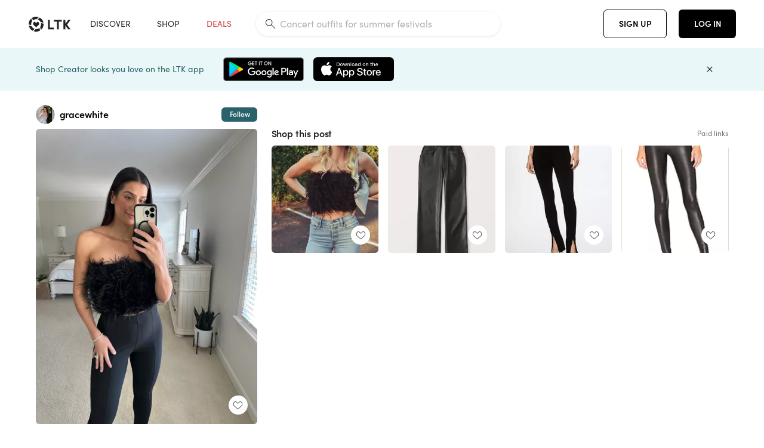

--- FILE ---
content_type: text/html; charset=utf-8
request_url: https://www.shopltk.com/explore/gracewhite/posts/b7cb4cfa-71cb-11ed-8cb2-0242ac110004
body_size: 90591
content:
<!doctype html>
<html data-n-head-ssr lang="en" data-n-head="%7B%22lang%22:%7B%22ssr%22:%22en%22%7D%7D">
  <head >
    <meta data-n-head="ssr" data-hid="charset" charset="utf-8"><meta data-n-head="ssr" name="viewport" content="width=device-width, initial-scale=1"><meta data-n-head="ssr" name="referrer" content="always"><meta data-n-head="ssr" name="color-scheme" content="light"><meta data-n-head="ssr" name="application-name" content="LTK"><meta data-n-head="ssr" name="msapplication-TileColor" content="#FFFFFF"><meta data-n-head="ssr" name="msapplication-TileImage" content="/favicon-144.png?v=4"><meta data-n-head="ssr" data-hid="mobile-web-app-capable" name="mobile-web-app-capable" content="yes"><meta data-n-head="ssr" data-hid="apple-mobile-web-app-capable" name="apple-mobile-web-app-capable" content="yes"><meta data-n-head="ssr" data-hid="apple-mobile-web-app-status-bar-style" name="apple-mobile-web-app-status-bar-style" content="default"><meta data-n-head="ssr" data-hid="apple-mobile-web-app-title" name="apple-mobile-web-app-title" content="LTK"><meta data-n-head="ssr" data-hid="theme-color" name="theme-color" content="#FFFFFF"><meta data-n-head="ssr" data-hid="og:type" name="og:type" property="og:type" content="website"><meta data-n-head="ssr" data-hid="og:site_name" name="og:site_name" property="og:site_name" content="LTK"><meta data-n-head="ssr" data-hid="twitter:site" name="twitter:site" property="twitter:site" content="@liketoknow.it"><meta data-n-head="ssr" data-hid="twitter:creator" name="twitter:creator" property="twitter:creator" content="@liketoknow.it"><meta data-n-head="ssr" data-hid="og:title" property="og:title" content="gracewhite on LTK"><meta data-n-head="ssr" data-hid="description" name="description" content="Shop the latest from gracewhite on LTK, the easiest way to shop everything from your favorite creators."><meta data-n-head="ssr" data-hid="og:description" property="og:description" content="Shop the latest from gracewhite on LTK, the easiest way to shop everything from your favorite creators."><meta data-n-head="ssr" data-hid="og:url" property="og:url" content="https://www.shopltk.com/explore/gracewhite/posts/b7cb4cfa-71cb-11ed-8cb2-0242ac110004"><meta data-n-head="ssr" data-hid="al:ios:url" property="al:ios:url" content="com.rewardstyle.ltk://explore/gracewhite/posts/b7cb4cfa-71cb-11ed-8cb2-0242ac110004"><meta data-n-head="ssr" data-hid="al:ios:app_name" property="al:ios:app_name" content="LTK"><meta data-n-head="ssr" data-hid="al:ios:app_store_id" property="al:ios:app_store_id" content="1154027990"><meta data-n-head="ssr" data-hid="al:android:url" property="al:android:url" content="com.rewardstyle.liketoknowit://explore/gracewhite/posts/b7cb4cfa-71cb-11ed-8cb2-0242ac110004"><meta data-n-head="ssr" data-hid="al:android:app_name" property="al:android:app_name" content="LTK"><meta data-n-head="ssr" data-hid="al:android:package" property="al:android:package" content="com.rewardstyle.liketoknowit"><meta data-n-head="ssr" data-hid="branch:deeplink:$deeplink_path" property="branch:deeplink:$deeplink_path" content="/explore/gracewhite/posts/b7cb4cfa-71cb-11ed-8cb2-0242ac110004"><meta data-n-head="ssr" data-hid="branch:deeplink:app_url" property="branch:deeplink:app_url" content="explore/gracewhite/posts/b7cb4cfa-71cb-11ed-8cb2-0242ac110004"><meta data-n-head="ssr" data-hid="branch:deeplink:title" property="branch:deeplink:title" content="Get my full shop experience"><meta data-n-head="ssr" data-hid="branch:deeplink:subtitle" property="branch:deeplink:subtitle" content="Download the LTK app now to shop all of my favorite finds in one place."><meta data-n-head="ssr" data-hid="branch:deeplink:button" property="branch:deeplink:button" content="Get the free LTK app"><meta data-n-head="ssr" data-hid="branch:deeplink:getButton" property="branch:deeplink:getButton" content="GET"><meta data-n-head="ssr" data-hid="branch:deeplink:openButton" property="branch:deeplink:openButton" content="OPEN"><meta data-n-head="ssr" data-hid="branch:deeplink:page" property="branch:deeplink:page" content="post_page"><meta data-n-head="ssr" data-hid="branch:deeplink:continue" property="branch:deeplink:continue" content="Continue on web"><meta data-n-head="ssr" data-hid="branch:deeplink:title_treatment" property="branch:deeplink:title_treatment" content="Get my full LTK experience"><meta data-n-head="ssr" data-hid="branch:deeplink:subtitle_treatment" property="branch:deeplink:subtitle_treatment" content="Download the LTK app to shop my favorites and get notified when I post fresh content."><meta data-n-head="ssr" data-hid="branch:deeplink:button_treatment" property="branch:deeplink:button_treatment" content="Get the LTK app"><meta data-n-head="ssr" data-hid="branch:deeplink:avatarUrl" property="branch:deeplink:avatarUrl" content="https://avatar-cdn.liketoknow.it/4bda67d2-ff30-11e5-96ef-22000b0f8f3a.827bb2cd-d943-4a20-ab9e-9c69dd847c3e"><meta data-n-head="ssr" data-hid="og:image" property="og:image" content="https://product-images-cdn.liketoknow.it/6VmA.NEL2xw2blCZxI2DPB7mQ7y_FbzlisWNLBdWQyFoxlmGdLZaLNBBobFWOwgWLtYTSvmBWprMh3oSJHfLVn_DNH.JnyfFLNlLRJghSmy9XdjXrkI9Ej_ph7Hg_5brjzwQsy5P7o_loKnSFFQuwOmmyx6ydDnURN5_aclayqB3hRB3TASDyiYv8Us-"><meta data-n-head="ssr" data-hid="og:image:secure_url" property="og:image:secure_url" content="https://product-images-cdn.liketoknow.it/6VmA.NEL2xw2blCZxI2DPB7mQ7y_FbzlisWNLBdWQyFoxlmGdLZaLNBBobFWOwgWLtYTSvmBWprMh3oSJHfLVn_DNH.JnyfFLNlLRJghSmy9XdjXrkI9Ej_ph7Hg_5brjzwQsy5P7o_loKnSFFQuwOmmyx6ydDnURN5_aclayqB3hRB3TASDyiYv8Us-"><meta data-n-head="ssr" data-hid="og:image:width" property="og:image:width" content="1536"><meta data-n-head="ssr" data-hid="og:image:height" property="og:image:height" content="2048"><meta data-n-head="ssr" data-hid="twitter:card" name="twitter:card" content="summary_large_image"><title>gracewhite on LTK</title><link data-n-head="ssr" rel="icon" type="image/png" href="/favicon.png?v=4" sizes="32x32"><link data-n-head="ssr" rel="icon" type="image/png" href="/favicon-128.png?v=4" sizes="128x128"><link data-n-head="ssr" rel="icon" type="image/png" href="/favicon-192.png?v=4" sizes="192x192"><link data-n-head="ssr" rel="shortcut icon" type="image/png" href="/favicon-196.png?v=4" sizes="196x196"><link data-n-head="ssr" rel="apple-touch-icon" href="/favicon-152.png?v=4" sizes="152x152"><link data-n-head="ssr" rel="apple-touch-icon" href="/favicon-180.png?v=4" sizes="180x180"><link data-n-head="ssr" data-hid="apple-touch-startup-image-iphonexsmax" rel="apple-touch-startup-image" href="/static/icons/splash_iphonexsmax_1242x2688.6b17fa.png" media="(device-width: 414px) and (device-height: 896px) and (-webkit-device-pixel-ratio: 3)"><link data-n-head="ssr" data-hid="apple-touch-startup-image-iphonexr" rel="apple-touch-startup-image" href="/static/icons/splash_iphonexr_828x1792.6b17fa.png" media="(device-width: 414px) and (device-height: 896px) and (-webkit-device-pixel-ratio: 2)"><link data-n-head="ssr" data-hid="apple-touch-startup-image-iphonex" rel="apple-touch-startup-image" href="/static/icons/splash_iphonex_1125x2436.6b17fa.png" media="(device-width: 375px) and (device-height: 812px) and (-webkit-device-pixel-ratio: 3)"><link data-n-head="ssr" data-hid="apple-touch-startup-image-iphoneplus" rel="apple-touch-startup-image" href="/static/icons/splash_iphoneplus_1242x2208.6b17fa.png" media="(device-width: 414px) and (device-height: 736px) and (-webkit-device-pixel-ratio: 3)"><link data-n-head="ssr" data-hid="apple-touch-startup-image-iphone6" rel="apple-touch-startup-image" href="/static/icons/splash_iphone6_750x1334.6b17fa.png" media="(device-width: 375px) and (device-height: 667px) and (-webkit-device-pixel-ratio: 2)"><link data-n-head="ssr" data-hid="apple-touch-startup-image-iphone5" rel="apple-touch-startup-image" href="/static/icons/splash_iphone5_640x1136.6b17fa.png" media="(device-width: 320px) and (device-height: 568px) and (-webkit-device-pixel-ratio: 2)"><link data-n-head="ssr" data-hid="shortcut-icon" rel="shortcut icon" href="/static/icons/icon_64x64.6b17fa.png"><link data-n-head="ssr" data-hid="apple-touch-icon" rel="apple-touch-icon" href="/static/icons/icon_512x512.6b17fa.png" sizes="512x512"><link data-n-head="ssr" media="(device-width: 320px) and (device-height: 568px) and (-webkit-device-pixel-ratio: 2)" rel="apple-touch-startup-image" data-hid="apple-touch-startup-image-iphonese"><link data-n-head="ssr" media="(device-width: 768px) and (device-height: 1024px) and (-webkit-device-pixel-ratio: 2)" rel="apple-touch-startup-image" data-hid="apple-touch-startup-image-ipad"><link data-n-head="ssr" media="(device-width: 834px) and (device-height: 1112px) and (-webkit-device-pixel-ratio: 2)" rel="apple-touch-startup-image" data-hid="apple-touch-startup-image-ipadpro1"><link data-n-head="ssr" media="(device-width: 834px) and (device-height: 1194px) and (-webkit-device-pixel-ratio: 2)" rel="apple-touch-startup-image" data-hid="apple-touch-startup-image-ipadpro2"><link data-n-head="ssr" media="(device-width: 1024px) and (device-height: 1366px) and (-webkit-device-pixel-ratio: 2)" rel="apple-touch-startup-image" data-hid="apple-touch-startup-image-ipadpro3"><link data-n-head="ssr" rel="manifest" href="/static/manifest.2afe73c5.json" data-hid="manifest"><link data-n-head="ssr" rel="canonical" href="https://www.shopltk.com/explore/gracewhite/posts/b7cb4cfa-71cb-11ed-8cb2-0242ac110004"><link data-n-head="ssr" vmid="preload" rel="preload" as="image" imagesrcset="https://product-images-cdn.liketoknow.it/6VmA.NEL2xw2blCZxI2DPB7mQ7y_FbzlisWNLBdWQyFoxlmGdLZaLNBBobFWOwgWLtYTSvmBWprMh3oSJHfLVn_DNH.JnyfFLNlLRJghSmy9XdjXrkI9Ej_ph7Hg_5brjzwQsy5P7o_loKnSFFQuwOmmyx6ydDnURN5_aclayqB3hRB3TASDyiYv8Us-?v=0&amp;auto=format&amp;fm=webp&amp;w=450&amp;q=80&amp;dpr=1 1x, https://product-images-cdn.liketoknow.it/6VmA.NEL2xw2blCZxI2DPB7mQ7y_FbzlisWNLBdWQyFoxlmGdLZaLNBBobFWOwgWLtYTSvmBWprMh3oSJHfLVn_DNH.JnyfFLNlLRJghSmy9XdjXrkI9Ej_ph7Hg_5brjzwQsy5P7o_loKnSFFQuwOmmyx6ydDnURN5_aclayqB3hRB3TASDyiYv8Us-?v=0&amp;auto=format&amp;fm=webp&amp;w=450&amp;q=80&amp;dpr=2 2x, https://product-images-cdn.liketoknow.it/6VmA.NEL2xw2blCZxI2DPB7mQ7y_FbzlisWNLBdWQyFoxlmGdLZaLNBBobFWOwgWLtYTSvmBWprMh3oSJHfLVn_DNH.JnyfFLNlLRJghSmy9XdjXrkI9Ej_ph7Hg_5brjzwQsy5P7o_loKnSFFQuwOmmyx6ydDnURN5_aclayqB3hRB3TASDyiYv8Us-?v=0&amp;auto=format&amp;fm=webp&amp;w=450&amp;q=80&amp;dpr=3 3x"><script data-n-head="ssr" data-hid="gtm-script">window['dataLayer']=[];if(!window._gtm_init){window._gtm_init=1;(function(w,n,d,m,e,p){w[d]=(w[d]==1||n[d]=='yes'||n[d]==1||n[m]==1||(w[e]&&w[e][p]&&w[e][p]()))?1:0})(window,navigator,'doNotTrack','msDoNotTrack','external','msTrackingProtectionEnabled');(function(w,d,s,l,x,y){w[x]={};w._gtm_inject=function(i){if(w.doNotTrack||w[x][i])return;w[x][i]=1;w[l]=w[l]||[];w[l].push({'gtm.start':new Date().getTime(),event:'gtm.js'});var f=d.getElementsByTagName(s)[0],j=d.createElement(s);j.async=true;j.src='https://www.googletagmanager.com/gtm.js?id='+i;f.parentNode.insertBefore(j,f);}})(window,document,'script','dataLayer','_gtm_ids','_gtm_inject')};["GTM-TFZXHKL&"].forEach(function(i){window._gtm_inject(i)})</script><script data-n-head="ssr" type="application/ld+json">{"@context":"http://schema.org/","@type":"BlogPosting","sharedContent":{"@type":"CreativeWork","thumbnailUrl":"https://product-images-cdn.liketoknow.it/6VmA.NEL2xw2blCZxI2DPB7mQ7y_FbzlisWNLBdWQyFoxlmGdLZaLNBBobFWOwgWLtYTSvmBWprMh3oSJHfLVn_DNH.JnyfFLNlLRJghSmy9XdjXrkI9Ej_ph7Hg_5brjzwQsy5P7o_loKnSFFQuwOmmyx6ydDnURN5_aclayqB3hRB3TASDyiYv8Us-","text":"Feather top outfit - holiday outfit idea - holiday outfit inspo - feather fashion - feather top - holiday finds \n\n#LTKstyletip #LTKSeasonal #LTKHoliday"},"articleBody":"Feather top outfit - holiday outfit idea - holiday outfit inspo - feather fashion - feather top - holiday finds \n\n#LTKstyletip #LTKSeasonal #LTKHoliday","creator":{"@type":"Organization","description":"Grace White • 5’8 • size 6/medium\nfit motherhood • healthy recipes • toddler meals • family life\n✨ Lebanese📍KY\nmom to JPW + CHW!","logo":"https://avatar-cdn.liketoknow.it/4bda67d2-ff30-11e5-96ef-22000b0f8f3a.827bb2cd-d943-4a20-ab9e-9c69dd847c3e","name":"gracewhite | LTK","url":"https://www.shopltk.com/explore/gracewhite"},"datePublished":"2022-12-02T01:01:14+00:00","headline":"Fancy Noir Black Strapless Feather … Curated on LTK","image":"https://product-images-cdn.liketoknow.it/6VmA.NEL2xw2blCZxI2DPB7mQ7y_FbzlisWNLBdWQyFoxlmGdLZaLNBBobFWOwgWLtYTSvmBWprMh3oSJHfLVn_DNH.JnyfFLNlLRJghSmy9XdjXrkI9Ej_ph7Hg_5brjzwQsy5P7o_loKnSFFQuwOmmyx6ydDnURN5_aclayqB3hRB3TASDyiYv8Us-","url":"https://www.shopltk.com/explore/gracewhite/posts/b7cb4cfa-71cb-11ed-8cb2-0242ac110004"}</script><link rel="preload" href="/static/d1129f3.js" as="script"><link rel="preload" href="/static/05b16ae.js" as="script"><link rel="preload" href="/static/css/715a7ad.css" as="style"><link rel="preload" href="/static/ccaaa7b.js" as="script"><link rel="preload" href="/static/css/f4b25c1.css" as="style"><link rel="preload" href="/static/e6d4f9d.js" as="script"><link rel="preload" href="/static/css/9e8ccf9.css" as="style"><link rel="preload" href="/static/1b79e72.js" as="script"><link rel="preload" href="/static/css/799f007.css" as="style"><link rel="preload" href="/static/aef158c.js" as="script"><link rel="preload" href="/static/css/046a22e.css" as="style"><link rel="preload" href="/static/c6eaf89.js" as="script"><link rel="preload" href="/static/css/ee5d34a.css" as="style"><link rel="preload" href="/static/11223e3.js" as="script"><link rel="preload" href="/static/css/beb8def.css" as="style"><link rel="preload" href="/static/1c4a6f0.js" as="script"><link rel="stylesheet" href="/static/css/715a7ad.css"><link rel="stylesheet" href="/static/css/f4b25c1.css"><link rel="stylesheet" href="/static/css/9e8ccf9.css"><link rel="stylesheet" href="/static/css/799f007.css"><link rel="stylesheet" href="/static/css/046a22e.css"><link rel="stylesheet" href="/static/css/ee5d34a.css"><link rel="stylesheet" href="/static/css/beb8def.css">
  </head>
  <body >
    <noscript data-n-head="ssr" data-hid="gtm-noscript" data-pbody="true"><iframe src="https://www.googletagmanager.com/ns.html?id=GTM-TFZXHKL&&" height="0" width="0" style="display:none;visibility:hidden" title="gtm"></iframe></noscript><div data-server-rendered="true" id="__nuxt"><!----><div id="__layout"><div data-app="true" data-fetch-key="DefaultLayout:0" id="app" class="v-application v-application--is-ltr theme--light"><div class="v-application--wrap"><header class="ltk-header site-header v-sheet theme--light elevation-0 v-toolbar v-app-bar v-app-bar--fixed" style="height:80px;margin-top:0px;transform:translateY(0px);left:0px;right:0px;" data-v-1082540e data-v-9dfe58f0><div class="v-toolbar__content" style="height:80px;"><div class="container flex-nowrap pa-0 branch-journeys-top white fill-height" data-v-1082540e><div class="v-toolbar__items" data-v-1082540e><a href="/" class="ltk-logo d-flex align-self-center pr-md-3 pr-xl-5 pl-3 pl-md-0" data-v-290a3398 data-v-1082540e><svg height="25px" width="70px" viewBox="0 0 70 25" fill="none" xmlns="http://www.w3.org/2000/svg" xmlns:xlink="http://www.w3.org/1999/xlink" data-v-290a3398><title data-v-290a3398>LTK</title> <path fill-rule="evenodd" clip-rule="evenodd" d="M18.0692 18.9455C18.0568 18.8992 18.0217 18.8624 17.9759 18.8478C17.9302 18.8332 17.8801 18.8429 17.8431 18.8734C16.1555 20.2595 13.9917 20.9333 11.8132 20.751C11.7715 20.7471 11.7303 20.7621 11.7011 20.792L8.40645 24.0878C8.37213 24.1221 8.35794 24.1716 8.3689 24.2188C8.37986 24.266 8.41442 24.3042 8.46036 24.3199C9.77623 24.7694 11.1574 24.9991 12.5483 25C14.8553 25.0001 17.1172 24.3634 19.0837 23.1603C19.136 23.1275 19.1608 23.0646 19.1449 23.0051L18.0692 18.9455ZM4.90108 15.8862L0.40818 14.6886C0.361852 14.6762 0.312366 14.6882 0.276985 14.7206C0.241604 14.7529 0.225234 14.801 0.233586 14.8481C0.846198 18.4078 3.43142 21.9022 6.66602 23.544C6.68503 23.5536 6.70597 23.5588 6.72728 23.5593C6.76564 23.5599 6.80261 23.5449 6.82958 23.5177L9.81178 20.5354C9.8461 20.5011 9.86029 20.4516 9.84933 20.4044C9.83837 20.3572 9.80381 20.3189 9.75787 20.3032C7.69643 19.5969 5.87085 17.9343 4.99358 15.965C4.97652 15.926 4.94241 15.8969 4.90108 15.8862ZM24.9488 11.7277L20.8621 10.7238C20.8151 10.7123 20.7655 10.7256 20.7307 10.7591C20.6959 10.7926 20.6808 10.8415 20.6906 10.8888C21.1451 13.1006 20.6152 15.5141 19.2742 17.3471C19.249 17.3812 19.2406 17.4248 19.2515 17.4657L20.4388 21.9462C20.451 21.9928 20.4864 22.03 20.5325 22.0446C20.5464 22.0489 20.5608 22.0513 20.5754 22.0513C20.6083 22.0511 20.6402 22.0394 20.6654 22.0183C23.5931 19.5694 25.2753 15.6754 25.0554 11.856C25.0523 11.7944 25.0089 11.7422 24.9488 11.7277ZM12.5526 10.5747L9.97964 8.26938C9.92634 8.22097 9.84486 8.22097 9.79156 8.26938L7.62414 10.213C7.59422 10.2395 7.57724 10.2776 7.57758 10.3175V13.155C7.57748 13.1948 7.59441 13.2329 7.62414 13.2595L12.4564 17.5921C12.4821 17.6153 12.5155 17.6283 12.5502 17.6283C12.5866 17.6293 12.6222 17.6164 12.6494 17.5921L17.4817 13.2595C17.5112 13.2327 17.528 13.1948 17.5282 13.155V10.3175C17.5284 10.2776 17.5114 10.2396 17.4817 10.213L15.3143 8.26938C15.2607 8.22117 15.1792 8.22117 15.1256 8.26938L12.5526 10.5747ZM4.56108 3.1033C4.54834 3.05708 4.51276 3.02059 4.46679 3.00659C4.42083 2.99259 4.37087 3.00303 4.33441 3.03426C1.47964 5.46118 -0.138883 9.15351 0.00936958 12.9106C0.0118837 12.9722 0.0543641 13.025 0.114126 13.0407L4.18494 14.1253C4.19672 14.1284 4.20887 14.1301 4.22108 14.1302V14.1332C4.26299 14.133 4.30266 14.1143 4.32938 14.0821C4.35611 14.0499 4.36715 14.0075 4.35953 13.9664C3.95337 11.8016 4.48634 9.44496 5.78692 7.66142C5.81268 7.62621 5.8206 7.58107 5.80836 7.53922L4.56108 3.1033ZM24.8091 9.92765C24.1408 6.44918 21.6695 3.14057 18.5139 1.49574C18.4592 1.46696 18.392 1.47738 18.3485 1.5214L15.3933 4.4964C15.3591 4.53017 15.345 4.57921 15.3559 4.62594C15.3663 4.67281 15.4001 4.7111 15.4454 4.72736C17.4021 5.43552 19.1584 7.03514 20.0277 8.90177C20.0457 8.94055 20.0804 8.96909 20.122 8.97937L24.637 10.0877C24.648 10.0907 24.6593 10.0921 24.6707 10.092V10.0945C24.7127 10.0945 24.7525 10.0758 24.7793 10.0435C24.806 10.0113 24.817 9.96879 24.8091 9.92765ZM16.8219 0.808682C16.811 0.7617 16.7768 0.723523 16.7312 0.707541C13.1542 -0.550524 9.10605 -0.113043 5.9027 1.87762C5.84943 1.91046 5.82443 1.97454 5.84144 2.03465L6.97477 6.0673C6.98776 6.11323 7.02332 6.14939 7.06912 6.16323C7.0826 6.16739 7.09665 6.16945 7.11077 6.16936C7.1443 6.16985 7.1769 6.15836 7.20266 6.13696C8.93588 4.69651 11.1793 4.01603 13.4231 4.25017C13.4656 4.25461 13.5077 4.23954 13.5377 4.20923L16.7845 0.939113C16.8186 0.904897 16.8327 0.855665 16.8219 0.808682ZM42.2547 7.92899C42.2547 8.09033 42.4251 8.30501 42.5561 8.30501H47.378V21.0319C47.378 21.1958 47.5052 21.3571 47.6362 21.3571H50.307C50.438 21.3571 50.5691 21.1926 50.5691 21.0319V8.30501H55.3078C55.4369 8.30501 55.6092 8.09033 55.6092 7.92899V5.61951C55.6092 5.45882 55.4388 5.24414 55.3078 5.24414H42.5561C42.427 5.24414 42.2547 5.45882 42.2547 5.61951V7.92899ZM61.4816 11.5779H61.7063L66.2275 5.45228C66.3277 5.29037 66.5103 5.19713 66.7012 5.21027H69.8031C69.8555 5.20477 69.9076 5.22253 69.9455 5.2588C69.9835 5.29507 70.0033 5.34613 69.9997 5.39828C69.9997 5.50562 69.9781 5.55897 69.8923 5.66631L64.2952 13.3058L69.8903 20.8672C69.9768 20.9746 69.9984 21.0286 69.9984 21.1359C70.002 21.1881 69.9821 21.2391 69.9442 21.2754C69.9063 21.3117 69.8542 21.3294 69.8018 21.3239H66.6999C66.5089 21.3371 66.3264 21.2438 66.2262 21.0819L61.705 14.9602H61.4835V20.9811C61.4835 21.1424 61.3525 21.3571 61.2214 21.3571H58.5507C58.4196 21.3571 58.2925 21.1958 58.2925 21.0318V5.56417C58.2925 5.40284 58.4236 5.24215 58.5507 5.24215H61.2214C61.3525 5.24215 61.4835 5.40284 61.4835 5.56417L61.4816 11.5779ZM41.9512 18.293H35.5777L35.5797 5.56415C35.5797 5.40281 35.4486 5.24213 35.3176 5.24213H32.6468C32.5191 5.24213 32.388 5.40281 32.388 5.56415V21.0286C32.388 21.1925 32.5158 21.3538 32.6468 21.3538H41.9512C42.0803 21.3538 42.2527 21.1391 42.2527 20.9778V18.669C42.2527 18.5076 42.0823 18.293 41.9512 18.293Z" fill="#222222" data-v-290a3398></path></svg></a></div> <!----> <!----> <!----><!----><!----><!----><!----><!----><!----><!----><!----><!----><!----></div></div></header> <main class="v-main" style="padding-top:80px;padding-right:0px;padding-bottom:0!important;padding-left:0px;--vuetify-app-bar-height:0px;--branch-journey-banner-height:0px;"><div class="v-main__wrap"><!----> <div class="container ltk-post-page fill-height align-start pt-0 pt-md-6" data-v-6d0acf37 data-v-6d0acf37><div class="row align-start" data-v-6d0acf37 data-v-6d0acf37><div class="col col-12 align-self-start" data-v-6d0acf37 data-v-6d0acf37><div data-v-6d0acf37><div class="row ltk-item justify-center" data-v-06a65688 data-v-06a65688 data-v-6d0acf37><div class="col-sm-6 col-md-4 col-12" data-v-06a65688 data-v-06a65688><div class="row ltk-profile-header flex-nowrap no-gutters align-center" data-v-86fc8f82 data-v-86fc8f82 data-v-06a65688><div class="col col-auto" data-v-86fc8f82 data-v-86fc8f82><a href="/explore/gracewhite" class="ltk-black--text nuxt-link-active" data-v-86fc8f82><div class="position-relative" data-v-86fc8f82><div alt="gracewhite on LTK" class="v-avatar mr-2" style="height:32px;min-width:32px;width:32px;" data-v-86fc8f82><img src="https://avatar-cdn.liketoknow.it/4bda67d2-ff30-11e5-96ef-22000b0f8f3a.827bb2cd-d943-4a20-ab9e-9c69dd847c3e?v=0&amp;auto=format&amp;fm=webp&amp;w=100&amp;h=100&amp;fit=crop&amp;q=80&amp;dpr=1" loading="lazy" width="32" height="32" alt="gracewhite on LTK" class="c-image" data-v-d05415aa></div> <!----><!----><!----></div></a></div> <div class="col-sm-7 col-8" data-v-86fc8f82 data-v-86fc8f82><a href="/explore/gracewhite" class="ltk-black--text d-block mr-2 nuxt-link-active" data-v-86fc8f82><div class="text-truncate text-subtitle-subtitle1-sofiapro"><!---->gracewhite
    </div></a> <!----></div> <!----></div> <div class="row my-2 no-gutters" data-v-06a65688 data-v-06a65688><div class="ltk-hero-img-container col col-12" data-v-06a65688 data-v-06a65688><div class="client-only-placeholder" data-v-06a65688 data-v-06a65688><div payload="[object Object]" data-v-5cfe282b data-v-06a65688><div><a href="/explore/gracewhite/posts/b7cb4cfa-71cb-11ed-8cb2-0242ac110004" aria-current="page" tabindex="0" class="nuxt-link-exact-active nuxt-link-active v-card v-card--flat v-card--link v-sheet theme--light" style="max-height:100%;max-width:100%;width:450px;" data-v-5cfe282b><div max-height="100%" max-width="100%" srcset="https://product-images-cdn.liketoknow.it/6VmA.NEL2xw2blCZxI2DPB7mQ7y_FbzlisWNLBdWQyFoxlmGdLZaLNBBobFWOwgWLtYTSvmBWprMh3oSJHfLVn_DNH.JnyfFLNlLRJghSmy9XdjXrkI9Ej_ph7Hg_5brjzwQsy5P7o_loKnSFFQuwOmmyx6ydDnURN5_aclayqB3hRB3TASDyiYv8Us-?v=0&amp;auto=format&amp;fm=webp&amp;w=450&amp;q=80&amp;dpr=1 1x, https://product-images-cdn.liketoknow.it/6VmA.NEL2xw2blCZxI2DPB7mQ7y_FbzlisWNLBdWQyFoxlmGdLZaLNBBobFWOwgWLtYTSvmBWprMh3oSJHfLVn_DNH.JnyfFLNlLRJghSmy9XdjXrkI9Ej_ph7Hg_5brjzwQsy5P7o_loKnSFFQuwOmmyx6ydDnURN5_aclayqB3hRB3TASDyiYv8Us-?v=0&amp;auto=format&amp;fm=webp&amp;w=450&amp;q=80&amp;dpr=2 2x, https://product-images-cdn.liketoknow.it/6VmA.NEL2xw2blCZxI2DPB7mQ7y_FbzlisWNLBdWQyFoxlmGdLZaLNBBobFWOwgWLtYTSvmBWprMh3oSJHfLVn_DNH.JnyfFLNlLRJghSmy9XdjXrkI9Ej_ph7Hg_5brjzwQsy5P7o_loKnSFFQuwOmmyx6ydDnURN5_aclayqB3hRB3TASDyiYv8Us-?v=0&amp;auto=format&amp;fm=webp&amp;w=450&amp;q=80&amp;dpr=3 3x" alt="Feather top outfit - holiday outfit idea - holiday outfit inspo - feather fashion - feather top - holiday finds 

#LTKstyletip #LTKSeasonal #LTKHoliday" class="ltk-hero-image d-block fill-height ltk-img grey-10 rounded" style="padding-bottom:133.33333333333331%;" data-v-5cfe282b><img src="https://product-images-cdn.liketoknow.it/6VmA.NEL2xw2blCZxI2DPB7mQ7y_FbzlisWNLBdWQyFoxlmGdLZaLNBBobFWOwgWLtYTSvmBWprMh3oSJHfLVn_DNH.JnyfFLNlLRJghSmy9XdjXrkI9Ej_ph7Hg_5brjzwQsy5P7o_loKnSFFQuwOmmyx6ydDnURN5_aclayqB3hRB3TASDyiYv8Us-?v=0&amp;auto=format&amp;fm=webp&amp;w=450&amp;q=80&amp;dpr=1" loading="lazy" width="450" height="600" rounded="true" max-height="100%" max-width="100%" srcset="https://product-images-cdn.liketoknow.it/6VmA.NEL2xw2blCZxI2DPB7mQ7y_FbzlisWNLBdWQyFoxlmGdLZaLNBBobFWOwgWLtYTSvmBWprMh3oSJHfLVn_DNH.JnyfFLNlLRJghSmy9XdjXrkI9Ej_ph7Hg_5brjzwQsy5P7o_loKnSFFQuwOmmyx6ydDnURN5_aclayqB3hRB3TASDyiYv8Us-?v=0&amp;auto=format&amp;fm=webp&amp;w=450&amp;q=80&amp;dpr=1 1x, https://product-images-cdn.liketoknow.it/6VmA.NEL2xw2blCZxI2DPB7mQ7y_FbzlisWNLBdWQyFoxlmGdLZaLNBBobFWOwgWLtYTSvmBWprMh3oSJHfLVn_DNH.JnyfFLNlLRJghSmy9XdjXrkI9Ej_ph7Hg_5brjzwQsy5P7o_loKnSFFQuwOmmyx6ydDnURN5_aclayqB3hRB3TASDyiYv8Us-?v=0&amp;auto=format&amp;fm=webp&amp;w=450&amp;q=80&amp;dpr=2 2x, https://product-images-cdn.liketoknow.it/6VmA.NEL2xw2blCZxI2DPB7mQ7y_FbzlisWNLBdWQyFoxlmGdLZaLNBBobFWOwgWLtYTSvmBWprMh3oSJHfLVn_DNH.JnyfFLNlLRJghSmy9XdjXrkI9Ej_ph7Hg_5brjzwQsy5P7o_loKnSFFQuwOmmyx6ydDnURN5_aclayqB3hRB3TASDyiYv8Us-?v=0&amp;auto=format&amp;fm=webp&amp;w=450&amp;q=80&amp;dpr=3 3x" alt="Feather top outfit - holiday outfit idea - holiday outfit inspo - feather fashion - feather top - holiday finds 

#LTKstyletip #LTKSeasonal #LTKHoliday" class="c-image" data-v-d05415aa></div> <!----></a></div></div></div> <div class="ltk-hero-overlay" data-v-06a65688><!----> <button type="button" aria-label="add post to favorites" opacity="86" id="coachmarkTarget" absolute="" class="v-btn--like ltk-favorite-icon v-btn v-btn--absolute v-btn--fab v-btn--has-bg v-btn--round theme--light elevation-0 v-size--default ltk-whitn" data-v-00a44d36 data-v-06a65688><span class="v-btn__content"><i aria-hidden="true" class="v-icon notranslate capsule capsule-consumer-heart-logo-outline-16 theme--light"></i></span></button></div> <!----></div></div> <div class="row no-gutters" data-v-06a65688 data-v-06a65688><div class="col col-12" data-v-06a65688 data-v-06a65688><div class="text-body-body1-sofiapro" data-v-2ab19316 data-v-06a65688><p class="ltk-caption text-body-body1-sofiapro grey-70--text mb-2" data-v-2ab19316>
    Feather top outfit - holiday outfit idea - holiday outfit inspo - feather fashion - feather top - holiday finds 

LTKstyletip LTKSeasonal LTKHoliday
  </p> <div class="d-inline-block mr-3" data-v-2ab19316><a class="link-light--text" data-v-2ab19316>
      #
    </a></div><div class="d-inline-block mr-3" data-v-2ab19316><a class="link-light--text" data-v-2ab19316>
      #
    </a></div><div class="d-inline-block mr-3" data-v-2ab19316><a class="link-light--text" data-v-2ab19316>
      #
    </a></div></div></div> <!----> <div class="col col-12" data-v-06a65688 data-v-06a65688><div class="pt-6" data-v-06a65688><span class="mr-3 grey-50--text">Share:</span> <a href="https://www.facebook.com/dialog/feed?app_id=258637720963039&amp;link=https%3A%2F%2Fliketk.it%2F3We1m&amp;picture=https%3A%2F%2Fproduct-images-cdn.liketoknow.it%2F6VmA.NEL2xw2blCZxI2DPB7mQ7y_FbzlisWNLBdWQyFoxlmGdLZaLNBBobFWOwgWLtYTSvmBWprMh3oSJHfLVn_DNH.JnyfFLNlLRJghSmy9XdjXrkI9Ej_ph7Hg_5brjzwQsy5P7o_loKnSFFQuwOmmyx6ydDnURN5_aclayqB3hRB3TASDyiYv8Us-%3Fv%3D0%26auto%3Dformat%26fm%3Dwebp%26w%3D405%26fit%3Dcrop%26q%3D80&amp;description=Feather+top+outfit+-+holiday+outfit+idea+-+holiday+outfit+inspo+-+feather+fashion+-+feather+top+-+holiday+finds+%0A%0A%23LTKstyletip+%23LTKSeasonal+%23LTKHoliday" target="_blank" aria-label="share on facebook" rel="noopener" class="v-btn v-btn--fab v-btn--has-bg v-btn--round theme--light elevation-0 v-size--default grey-10 text-decoration-none mr-3"><span class="v-btn__content"><span aria-hidden="true" class="v-icon notranslate theme--light grey-50--text"><svg xmlns="http://www.w3.org/2000/svg" viewBox="0 0 24 24" role="img" aria-hidden="true" class="v-icon__svg"><path d="M12 2.04C6.5 2.04 2 6.53 2 12.06C2 17.06 5.66 21.21 10.44 21.96V14.96H7.9V12.06H10.44V9.85C10.44 7.34 11.93 5.96 14.22 5.96C15.31 5.96 16.45 6.15 16.45 6.15V8.62H15.19C13.95 8.62 13.56 9.39 13.56 10.18V12.06H16.34L15.89 14.96H13.56V21.96A10 10 0 0 0 22 12.06C22 6.53 17.5 2.04 12 2.04Z"></path></svg></span></span></a><a href="https://www.pinterest.com/pin/create/button/?media=https%3A%2F%2Fproduct-images-cdn.liketoknow.it%2F6VmA.NEL2xw2blCZxI2DPB7mQ7y_FbzlisWNLBdWQyFoxlmGdLZaLNBBobFWOwgWLtYTSvmBWprMh3oSJHfLVn_DNH.JnyfFLNlLRJghSmy9XdjXrkI9Ej_ph7Hg_5brjzwQsy5P7o_loKnSFFQuwOmmyx6ydDnURN5_aclayqB3hRB3TASDyiYv8Us-%3Fv%3D0%26auto%3Dformat%26fm%3Dwebp%26w%3D405%26fit%3Dcrop%26q%3D80&amp;url=https%3A%2F%2Fliketk.it%2F3We1m&amp;description=Feather+top+outfit+-+holiday+outfit+idea+-+holiday+outfit+inspo+-+feather+fashion+-+feather+top+-+holiday+finds+%0A%0A%23LTKstyletip+%23LTKSeasonal+%23LTKHoliday" target="_blank" aria-label="share on pinterest" rel="noopener" class="v-btn v-btn--fab v-btn--has-bg v-btn--round theme--light elevation-0 v-size--default grey-10 text-decoration-none mr-3"><span class="v-btn__content"><span aria-hidden="true" class="v-icon notranslate theme--light grey-50--text"><svg xmlns="http://www.w3.org/2000/svg" viewBox="0 0 24 24" role="img" aria-hidden="true" class="v-icon__svg"><path d="M9.04,21.54C10,21.83 10.97,22 12,22A10,10 0 0,0 22,12A10,10 0 0,0 12,2A10,10 0 0,0 2,12C2,16.25 4.67,19.9 8.44,21.34C8.35,20.56 8.26,19.27 8.44,18.38L9.59,13.44C9.59,13.44 9.3,12.86 9.3,11.94C9.3,10.56 10.16,9.53 11.14,9.53C12,9.53 12.4,10.16 12.4,10.97C12.4,11.83 11.83,13.06 11.54,14.24C11.37,15.22 12.06,16.08 13.06,16.08C14.84,16.08 16.22,14.18 16.22,11.5C16.22,9.1 14.5,7.46 12.03,7.46C9.21,7.46 7.55,9.56 7.55,11.77C7.55,12.63 7.83,13.5 8.29,14.07C8.38,14.13 8.38,14.21 8.35,14.36L8.06,15.45C8.06,15.62 7.95,15.68 7.78,15.56C6.5,15 5.76,13.18 5.76,11.71C5.76,8.55 8,5.68 12.32,5.68C15.76,5.68 18.44,8.15 18.44,11.43C18.44,14.87 16.31,17.63 13.26,17.63C12.29,17.63 11.34,17.11 11,16.5L10.33,18.87C10.1,19.73 9.47,20.88 9.04,21.57V21.54Z"></path></svg></span></span></a><a href="https://twitter.com/intent/tweet?hashtags=liketkit&amp;text=%40liketoknowit&amp;url=https%3A%2F%2Fliketk.it%2F3We1m" target="_blank" aria-label="share on twitter" rel="noopener" class="v-btn v-btn--fab v-btn--has-bg v-btn--round theme--light elevation-0 v-size--default grey-10 text-decoration-none mr-3"><span class="v-btn__content"><span aria-hidden="true" class="v-icon notranslate theme--light grey-50--text"><svg xmlns="http://www.w3.org/2000/svg" viewBox="0 0 24 24" role="img" aria-hidden="true" class="v-icon__svg"><path d="M22.46,6C21.69,6.35 20.86,6.58 20,6.69C20.88,6.16 21.56,5.32 21.88,4.31C21.05,4.81 20.13,5.16 19.16,5.36C18.37,4.5 17.26,4 16,4C13.65,4 11.73,5.92 11.73,8.29C11.73,8.63 11.77,8.96 11.84,9.27C8.28,9.09 5.11,7.38 3,4.79C2.63,5.42 2.42,6.16 2.42,6.94C2.42,8.43 3.17,9.75 4.33,10.5C3.62,10.5 2.96,10.3 2.38,10C2.38,10 2.38,10 2.38,10.03C2.38,12.11 3.86,13.85 5.82,14.24C5.46,14.34 5.08,14.39 4.69,14.39C4.42,14.39 4.15,14.36 3.89,14.31C4.43,16 6,17.26 7.89,17.29C6.43,18.45 4.58,19.13 2.56,19.13C2.22,19.13 1.88,19.11 1.54,19.07C3.44,20.29 5.7,21 8.12,21C16,21 20.33,14.46 20.33,8.79C20.33,8.6 20.33,8.42 20.32,8.23C21.16,7.63 21.88,6.87 22.46,6Z"></path></svg></span></span></a> <span class="v-tooltip v-tooltip--top" data-v-3a521528><!----><a href="https://liketk.it/3We1m" aria-label="copy link to clipboard" rel="noopener" aria-haspopup="true" aria-expanded="false" class="v-btn v-btn--fab v-btn--has-bg v-btn--round theme--light elevation-0 v-size--default grey-10 text-decoration-none" data-v-3a521528><span class="v-btn__content"><!----> <span aria-hidden="true" class="v-icon notranslate theme--light grey-50--text" data-v-3a521528><svg xmlns="http://www.w3.org/2000/svg" viewBox="0 0 24 24" role="img" aria-hidden="true" class="v-icon__svg"><path d="M3.9,12C3.9,10.29 5.29,8.9 7,8.9H11V7H7A5,5 0 0,0 2,12A5,5 0 0,0 7,17H11V15.1H7C5.29,15.1 3.9,13.71 3.9,12M8,13H16V11H8V13M17,7H13V8.9H17C18.71,8.9 20.1,10.29 20.1,12C20.1,13.71 18.71,15.1 17,15.1H13V17H17A5,5 0 0,0 22,12A5,5 0 0,0 17,7Z"></path></svg></span></span></a></span></div></div></div></div> <div class="col-sm-6 col-md-8 col-12" data-v-06a65688 data-v-06a65688><div class="pa-0 col col-12" data-v-77600166 data-v-77600166 data-v-06a65688><div class="row mt-sm-9 mb-2 no-gutters align-stretch" data-v-77600166 data-v-77600166><div data-v-77600166><h2 class="text-subtitle-subtitle1-sofiapro" data-v-77600166>
        Shop this post
      </h2></div> <div class="ml-auto d-flex align-center" data-v-77600166><div class="grey-50--text col-12 pa-0 text-right text-caption2-sofiapro text-sm-caption1-sofiapro" data-v-77600166>
        Paid links
      </div></div></div> <div class="row ma-n1 ma-sm-n2 no-gutters align-center" data-v-77600166 data-v-77600166><div class="col-md-3 col-6" data-v-77600166 data-v-77600166><div payload="[object Object]" class="pa-1 pa-sm-2" data-v-61904665 data-v-77600166><div><div data-v-61904665><div class="position-relative" data-v-61904665><div class="v-skeleton-loader v-skeleton-loader--boilerplate theme--light" data-v-61904665><a href="https://rstyle.me/+vrkzJIk-vU-ITBYVOM3buA?li=b7cb4cfa-71cb-11ed-8cb2-0242ac110004&amp;lpm=SIMILAR&amp;pt=timeline&amp;__cid=1144&amp;l=en&amp;p=&amp;rr=explore-displayName-posts-id&amp;r=explore-displayName-posts-id&amp;hpd=false" target="_blank" rel="nofollow noopener" title="link to Fancy Noir Black Strapless Feather Top from Confête" class="d-block" data-v-61904665><div alt="Fancy Noir Black Strapless Feather Top | Confête" title="Fancy Noir Black Strapless Feather Top | Confête" class="ltk-img grey-10 rounded" style="padding-bottom:100%;" data-v-61904665><img src="https://product-images-cdn.liketoknow.it/7xGqE381zBOTCGy41sJY59RyKm_gFy_70oM5Z.ojm2RJevvR3VFcMBrAAWY19Bcoa5kMyXqGDnX5XRe6_viHlbRLPvWsymRzgWjiBLtOr8E4vAclhHimBrkUfRC2N4ALepvhTNQH6RrZY3bQPKCZLkbvSKtNoyjlXzJGBITEeOJMvWT6FWWfvgYSaacySQiz8MVR6VW7UUT.4q_MNjG1?v=2&amp;auto=format&amp;fm=webp&amp;w=256&amp;h=256&amp;fit=crop&amp;q=80" loading="lazy" rounded="true" alt="Fancy Noir Black Strapless Feather Top | Confête" title="Fancy Noir Black Strapless Feather Top | Confête" class="c-image" data-v-d05415aa></div></a></div> <!----> <!----> <button type="button" aria-label="add post to favorites" opacity="86" absolute="" class="v-btn--like favorite-button v-btn v-btn--absolute v-btn--fab v-btn--has-bg v-btn--round theme--light elevation-0 v-size--default ltk-whitn" style="--like-button-offset:14px;--like-button-size:32px;" data-v-6bbe7336 data-v-61904665><span class="v-btn__content"><i aria-hidden="true" class="v-icon notranslate capsule capsule-consumer-heart-logo-outline-16 theme--light"></i></span></button></div> <!----> <!----></div></div></div></div><div class="col-md-3 col-6" data-v-77600166 data-v-77600166><div payload="[object Object]" class="pa-1 pa-sm-2" data-v-61904665 data-v-77600166><div><div data-v-61904665><div class="position-relative" data-v-61904665><div class="v-skeleton-loader v-skeleton-loader--boilerplate theme--light" data-v-61904665><a href="https://rstyle.me/+awwM2Y9FD5j2RkfAySmSmQ?li=b7cb4cfa-71cb-11ed-8cb2-0242ac110004&amp;lpm=SIMILAR&amp;pt=timeline&amp;__cid=1144&amp;l=en&amp;p=&amp;rr=explore-displayName-posts-id&amp;r=explore-displayName-posts-id&amp;hpd=false" target="_blank" rel="nofollow noopener" title="link to Women's Curve Love Vegan Leather 90s Relaxed Pants | Women's Bottoms | Abercrombie.com from Abercrombie &amp; Fitch (US)" class="d-block" data-v-61904665><div alt="Women's Curve Love Vegan Leather 90s Relaxed Pants | Women's Bottoms | Abercrombie.com | Abercrombie &amp; Fitch (US)" title="Women's Curve Love Vegan Leather 90s Relaxed Pants | Women's Bottoms | Abercrombie.com | Abercrombie &amp; Fitch (US)" class="ltk-img grey-10 rounded" style="padding-bottom:100%;" data-v-61904665><img src="https://product-images-cdn.liketoknow.it/SJkCyuwCit0lWlWXWEKhImL5tKi.UtRT9MCVEqosA0ZuUfLTKRLe.UsNk6DaAtvvBmVPHtqHd82Lk7VYMHBjRALOXERdXme_Q2ADa8MAPGDpW5SHjoKmYaLaYDt8I5vPZ6JWqsDBKkZwUKraj0rsrHf8kj5Nbs_uaXyoRd8r782Bqb05dNI-?v=2&amp;auto=format&amp;fm=webp&amp;w=256&amp;h=256&amp;fit=crop&amp;q=80" loading="lazy" rounded="true" alt="Women's Curve Love Vegan Leather 90s Relaxed Pants | Women's Bottoms | Abercrombie.com | Abercrombie &amp; Fitch (US)" title="Women's Curve Love Vegan Leather 90s Relaxed Pants | Women's Bottoms | Abercrombie.com | Abercrombie &amp; Fitch (US)" class="c-image" data-v-d05415aa></div></a></div> <!----> <!----> <button type="button" aria-label="add post to favorites" opacity="86" absolute="" class="v-btn--like favorite-button v-btn v-btn--absolute v-btn--fab v-btn--has-bg v-btn--round theme--light elevation-0 v-size--default ltk-whitn" style="--like-button-offset:14px;--like-button-size:32px;" data-v-6bbe7336 data-v-61904665><span class="v-btn__content"><i aria-hidden="true" class="v-icon notranslate capsule capsule-consumer-heart-logo-outline-16 theme--light"></i></span></button></div> <!----> <!----></div></div></div></div><div class="col-md-3 col-6" data-v-77600166 data-v-77600166><div payload="[object Object]" class="pa-1 pa-sm-2" data-v-61904665 data-v-77600166><div><div data-v-61904665><div class="position-relative" data-v-61904665><div class="v-skeleton-loader v-skeleton-loader--boilerplate theme--light" data-v-61904665><a href="https://rstyle.me/+VxrQwJ2El5oQlC5ygyygSA?li=b7cb4cfa-71cb-11ed-8cb2-0242ac110004&amp;lpm=SIMILAR&amp;pt=timeline&amp;__cid=1144&amp;l=en&amp;p=&amp;rr=explore-displayName-posts-id&amp;r=explore-displayName-posts-id&amp;hpd=false" target="_blank" rel="nofollow noopener" title="link to Turtle neck sweater -  Women | Mango USA from MANGO (US)" class="d-block" data-v-61904665><div alt="Turtle neck sweater -  Women | Mango USA | MANGO (US)" title="Turtle neck sweater -  Women | Mango USA | MANGO (US)" class="ltk-img grey-10 rounded" style="padding-bottom:100%;" data-v-61904665><img src="https://product-images-cdn.liketoknow.it/TwBKqa_YyUqU9fjEZ.1z1T6OqdmIoGsqTbrpYvpHroI7gxqTh0fIb6PxPOzp1KOEIyeUBXYLJzyi.TTvQf9S3Bc9J9IHRybXC7JBSwm3avyLd7AaZOeRLMeGFqIV1kAvrtqg5I91V_4dOU5g5MwRXHW.hTpoBtvmNtoB5MSa04dqDuPpp1Cj?v=2&amp;auto=format&amp;fm=webp&amp;w=256&amp;h=256&amp;fit=crop&amp;q=80" loading="lazy" rounded="true" alt="Turtle neck sweater -  Women | Mango USA | MANGO (US)" title="Turtle neck sweater -  Women | Mango USA | MANGO (US)" class="c-image" data-v-d05415aa></div></a></div> <!----> <!----> <button type="button" aria-label="add post to favorites" opacity="86" absolute="" class="v-btn--like favorite-button v-btn v-btn--absolute v-btn--fab v-btn--has-bg v-btn--round theme--light elevation-0 v-size--default ltk-whitn" style="--like-button-offset:14px;--like-button-size:32px;" data-v-6bbe7336 data-v-61904665><span class="v-btn__content"><i aria-hidden="true" class="v-icon notranslate capsule capsule-consumer-heart-logo-outline-16 theme--light"></i></span></button></div> <!----> <!----></div></div></div></div><div class="col-md-3 col-6" data-v-77600166 data-v-77600166><div payload="[object Object]" class="pa-1 pa-sm-2" data-v-61904665 data-v-77600166><div><div data-v-61904665><div class="position-relative" data-v-61904665><div class="v-skeleton-loader v-skeleton-loader--boilerplate theme--light" data-v-61904665><a href="https://rstyle.me/+RNjjrzTaVduFAOuRFwjhng?li=b7cb4cfa-71cb-11ed-8cb2-0242ac110004&amp;lpm=SIMILAR&amp;pt=timeline&amp;__cid=1144&amp;l=en&amp;p=&amp;rr=explore-displayName-posts-id&amp;r=explore-displayName-posts-id&amp;hpd=false" target="_blank" rel="nofollow noopener" title="link to SPANX Faux Leather Leggings in Black from Revolve.com from Revolve Clothing (Global)" class="d-block" data-v-61904665><div alt="SPANX Faux Leather Leggings in Black from Revolve.com | Revolve Clothing (Global)" title="SPANX Faux Leather Leggings in Black from Revolve.com | Revolve Clothing (Global)" class="ltk-img grey-10 rounded" style="padding-bottom:100%;" data-v-61904665><img src="https://product-images-cdn.liketoknow.it/GLhDjPf.8.oRAU2Y9ePrZROpovDMNARsLyhFC3y9EtaUvaYqI_5cwbuiUS7_X1FfhY.0ezi1ko4ifJ.NGURo2FmZFIdK3z5Oi933DJage8hekgS2S_UZ?v=2&amp;auto=format&amp;fm=webp&amp;w=256&amp;h=256&amp;fit=crop&amp;q=80" loading="lazy" rounded="true" alt="SPANX Faux Leather Leggings in Black from Revolve.com | Revolve Clothing (Global)" title="SPANX Faux Leather Leggings in Black from Revolve.com | Revolve Clothing (Global)" class="c-image" data-v-d05415aa></div></a></div> <!----> <!----> <button type="button" aria-label="add post to favorites" opacity="86" absolute="" class="v-btn--like favorite-button v-btn v-btn--absolute v-btn--fab v-btn--has-bg v-btn--round theme--light elevation-0 v-size--default ltk-whitn" style="--like-button-offset:14px;--like-button-size:32px;" data-v-6bbe7336 data-v-61904665><span class="v-btn__content"><i aria-hidden="true" class="v-icon notranslate capsule capsule-consumer-heart-logo-outline-16 theme--light"></i></span></button></div> <!----> <!----></div></div></div></div></div> <div class="mt-6 d-flex justify-center" data-v-77600166><!----></div></div></div></div></div></div> <div class="mt-sm-9 align-start col col-12" data-v-6d0acf37 data-v-6d0acf37><div class="d-flex align-center justify-space-between mb-2" data-v-6d0acf37><div class="ltk-profile-header-wrapper" data-v-6d0acf37><div class="row ltk-profile-header flex-nowrap no-gutters align-center" data-v-86fc8f82 data-v-86fc8f82 data-v-6d0acf37><div class="col col-auto" data-v-86fc8f82 data-v-86fc8f82><a href="/explore/gracewhite" class="ltk-black--text nuxt-link-active" data-v-86fc8f82><div class="position-relative" data-v-86fc8f82><div alt="gracewhite on LTK" class="v-avatar mr-2" style="height:32px;min-width:32px;width:32px;" data-v-86fc8f82><img src="https://avatar-cdn.liketoknow.it/4bda67d2-ff30-11e5-96ef-22000b0f8f3a.827bb2cd-d943-4a20-ab9e-9c69dd847c3e?v=0&amp;auto=format&amp;fm=webp&amp;w=100&amp;h=100&amp;fit=crop&amp;q=80&amp;dpr=1" loading="lazy" width="32" height="32" alt="gracewhite on LTK" class="c-image" data-v-d05415aa></div> <!----><!----><!----></div></a></div> <div class="col-sm-7 col-auto" data-v-86fc8f82 data-v-86fc8f82><div translate-comment="more posts from the current creator" class="d-flex align-center text-no-wrap" data-v-86fc8f82 data-v-6d0acf37>More from <a href="/explore/gracewhite" class="ltk-black--text d-inline-flex ml-1 text-subtitle-subtitle1-sofiapro text-decoration-none shop-link nuxt-link-active" data-v-6d0acf37><div class="text-truncate text-subtitle-subtitle1-sofiapro"><!---->gracewhite
    </div></a></div> <!----></div> <!----></div></div> <a href="/explore/gracewhite" class="ltk-black--text text-no-wrap shop-link-2 ltk-black--text nuxt-link-active" data-v-6d0acf37><div class="client-only-placeholder" data-v-6d0acf37> &gt; </div></a></div> <div data-v-6d0acf37><div class="row ltk-list align-self-start flex-column no-gutters" data-v-6d0acf37><div class="col col-12"><div class="container masonry" style="height:3253.333333333333px;" data-v-fd7a47b8 data-v-fd7a47b8><div class="client-only-placeholder" data-v-fd7a47b8 data-v-fd7a47b8><div class="masonry__item" style="top:0px;left:0px;max-width:164px;" data-v-fd7a47b8><div class="row row--dense" data-v-c3007426 data-v-c3007426><!----> <div class="ltk-hero-img-container col col-12" data-v-c3007426 data-v-c3007426><div payload="[object Object]" data-v-5cfe282b data-v-c3007426><div><a href="/explore/gracewhite/posts/1c23b41a-fbcd-11f0-99ad-0242ac11000b" tabindex="0" class="v-card v-card--flat v-card--link v-sheet theme--light" style="max-height:100%;max-width:100%;width:225px;" data-v-5cfe282b><div max-height="100%" max-width="100%" srcset="https://product-images-cdn.liketoknow.it/_EEYKT2snZIRW73qwk8VoPmDZSIzIKgDqx._ijXKkjvFd2GEDEm_UseW.XWF2YagNOL_4qxbL2d2KhMASZaJk.ux0ep8jMr_OATV4Y3ETxqgX40xWei0.FClGh4UieqJCEziVXxZOFxC9DcJJchInH6lVsPiu1lr2A6yhG.UIMhl65A_iflPeRN4gPA-?v=0&amp;auto=format&amp;fm=webp&amp;w=225&amp;q=80&amp;dpr=1 1x, https://product-images-cdn.liketoknow.it/_EEYKT2snZIRW73qwk8VoPmDZSIzIKgDqx._ijXKkjvFd2GEDEm_UseW.XWF2YagNOL_4qxbL2d2KhMASZaJk.ux0ep8jMr_OATV4Y3ETxqgX40xWei0.FClGh4UieqJCEziVXxZOFxC9DcJJchInH6lVsPiu1lr2A6yhG.UIMhl65A_iflPeRN4gPA-?v=0&amp;auto=format&amp;fm=webp&amp;w=225&amp;q=80&amp;dpr=2 2x, https://product-images-cdn.liketoknow.it/_EEYKT2snZIRW73qwk8VoPmDZSIzIKgDqx._ijXKkjvFd2GEDEm_UseW.XWF2YagNOL_4qxbL2d2KhMASZaJk.ux0ep8jMr_OATV4Y3ETxqgX40xWei0.FClGh4UieqJCEziVXxZOFxC9DcJJchInH6lVsPiu1lr2A6yhG.UIMhl65A_iflPeRN4gPA-?v=0&amp;auto=format&amp;fm=webp&amp;w=225&amp;q=80&amp;dpr=3 3x" alt="Our yearly Valentines book shelf !!

Amazon toddler books, Valentine’s Day books for kids, toddler reading, learning toys, affordable gift ideas for kids, Toddler books, Valentine’s Day books, boy mom, Grace White, A Southern Drawl 

 

#LTKValentine #LTKmomlife #LTKKids" class="ltk-hero-image d-block fill-height ltk-img grey-10 rounded" style="padding-bottom:133.33333333333331%;" data-v-5cfe282b><img src="https://product-images-cdn.liketoknow.it/_EEYKT2snZIRW73qwk8VoPmDZSIzIKgDqx._ijXKkjvFd2GEDEm_UseW.XWF2YagNOL_4qxbL2d2KhMASZaJk.ux0ep8jMr_OATV4Y3ETxqgX40xWei0.FClGh4UieqJCEziVXxZOFxC9DcJJchInH6lVsPiu1lr2A6yhG.UIMhl65A_iflPeRN4gPA-?v=0&amp;auto=format&amp;fm=webp&amp;w=225&amp;q=80&amp;dpr=1" loading="lazy" width="225" height="300" rounded="true" max-height="100%" max-width="100%" srcset="https://product-images-cdn.liketoknow.it/_EEYKT2snZIRW73qwk8VoPmDZSIzIKgDqx._ijXKkjvFd2GEDEm_UseW.XWF2YagNOL_4qxbL2d2KhMASZaJk.ux0ep8jMr_OATV4Y3ETxqgX40xWei0.FClGh4UieqJCEziVXxZOFxC9DcJJchInH6lVsPiu1lr2A6yhG.UIMhl65A_iflPeRN4gPA-?v=0&amp;auto=format&amp;fm=webp&amp;w=225&amp;q=80&amp;dpr=1 1x, https://product-images-cdn.liketoknow.it/_EEYKT2snZIRW73qwk8VoPmDZSIzIKgDqx._ijXKkjvFd2GEDEm_UseW.XWF2YagNOL_4qxbL2d2KhMASZaJk.ux0ep8jMr_OATV4Y3ETxqgX40xWei0.FClGh4UieqJCEziVXxZOFxC9DcJJchInH6lVsPiu1lr2A6yhG.UIMhl65A_iflPeRN4gPA-?v=0&amp;auto=format&amp;fm=webp&amp;w=225&amp;q=80&amp;dpr=2 2x, https://product-images-cdn.liketoknow.it/_EEYKT2snZIRW73qwk8VoPmDZSIzIKgDqx._ijXKkjvFd2GEDEm_UseW.XWF2YagNOL_4qxbL2d2KhMASZaJk.ux0ep8jMr_OATV4Y3ETxqgX40xWei0.FClGh4UieqJCEziVXxZOFxC9DcJJchInH6lVsPiu1lr2A6yhG.UIMhl65A_iflPeRN4gPA-?v=0&amp;auto=format&amp;fm=webp&amp;w=225&amp;q=80&amp;dpr=3 3x" alt="Our yearly Valentines book shelf !!

Amazon toddler books, Valentine’s Day books for kids, toddler reading, learning toys, affordable gift ideas for kids, Toddler books, Valentine’s Day books, boy mom, Grace White, A Southern Drawl 

 

#LTKValentine #LTKmomlife #LTKKids" class="c-image" data-v-d05415aa></div> <!----></a></div></div> <button type="button" aria-label="add post to favorites" opacity="86" id="coachmarkTarget" absolute="" class="v-btn--like ltk-favorite-icon v-btn v-btn--absolute v-btn--fab v-btn--has-bg v-btn--round theme--light elevation-0 v-size--default ltk-whitn" data-v-00a44d36 data-v-c3007426><span class="v-btn__content"><i aria-hidden="true" class="v-icon notranslate capsule capsule-consumer-heart-logo-outline-16 theme--light"></i></span></button> <div id="coachmarkMount" data-v-c3007426></div></div> <!----></div></div><div class="masonry__item" style="top:0px;left:172px;max-width:164px;" data-v-fd7a47b8><div class="row row--dense" data-v-c3007426 data-v-c3007426><!----> <div class="ltk-hero-img-container col col-12" data-v-c3007426 data-v-c3007426><div payload="[object Object]" data-v-5cfe282b data-v-c3007426><div><a href="/explore/gracewhite/posts/8861153e-fb9b-11f0-8003-0242ac11001a" tabindex="0" class="v-card v-card--flat v-card--link v-sheet theme--light" style="max-height:100%;max-width:100%;width:225px;" data-v-5cfe282b><div max-height="100%" max-width="100%" srcset="https://product-images-cdn.liketoknow.it/SBFt4jD27yfwVvF8y6bh2Sv5vw5r3UIDcUV5q7Adyzdh6CorNzNWxzftZDfpCun5x4Yyc7LJUHkp3nd74jx1__UYAWm1Hy5VERkudlriUsEU8XnJDRg2eC_DfTt0or8A1KnKsu5pS6OV3yyXjrBDNZe.q7.CfNE0.URjvmtifL3q7ZPemfwyybjP9O4-?v=0&amp;auto=format&amp;fm=webp&amp;w=225&amp;q=80&amp;dpr=1 1x, https://product-images-cdn.liketoknow.it/SBFt4jD27yfwVvF8y6bh2Sv5vw5r3UIDcUV5q7Adyzdh6CorNzNWxzftZDfpCun5x4Yyc7LJUHkp3nd74jx1__UYAWm1Hy5VERkudlriUsEU8XnJDRg2eC_DfTt0or8A1KnKsu5pS6OV3yyXjrBDNZe.q7.CfNE0.URjvmtifL3q7ZPemfwyybjP9O4-?v=0&amp;auto=format&amp;fm=webp&amp;w=225&amp;q=80&amp;dpr=2 2x, https://product-images-cdn.liketoknow.it/SBFt4jD27yfwVvF8y6bh2Sv5vw5r3UIDcUV5q7Adyzdh6CorNzNWxzftZDfpCun5x4Yyc7LJUHkp3nd74jx1__UYAWm1Hy5VERkudlriUsEU8XnJDRg2eC_DfTt0or8A1KnKsu5pS6OV3yyXjrBDNZe.q7.CfNE0.URjvmtifL3q7ZPemfwyybjP9O4-?v=0&amp;auto=format&amp;fm=webp&amp;w=225&amp;q=80&amp;dpr=3 3x" alt="All moved into the game room!!

kids game room, kids couch, unfoldable couch, where do diggers sleep, kids books, bed time stories, kids clothing, toddlers clothing, grace white 

 

#LTKmomlife #LTKBaby #LTKKids" class="ltk-hero-image d-block fill-height ltk-img grey-10 rounded" style="padding-bottom:133.33333333333331%;" data-v-5cfe282b><img src="https://product-images-cdn.liketoknow.it/SBFt4jD27yfwVvF8y6bh2Sv5vw5r3UIDcUV5q7Adyzdh6CorNzNWxzftZDfpCun5x4Yyc7LJUHkp3nd74jx1__UYAWm1Hy5VERkudlriUsEU8XnJDRg2eC_DfTt0or8A1KnKsu5pS6OV3yyXjrBDNZe.q7.CfNE0.URjvmtifL3q7ZPemfwyybjP9O4-?v=0&amp;auto=format&amp;fm=webp&amp;w=225&amp;q=80&amp;dpr=1" loading="lazy" width="225" height="300" rounded="true" max-height="100%" max-width="100%" srcset="https://product-images-cdn.liketoknow.it/SBFt4jD27yfwVvF8y6bh2Sv5vw5r3UIDcUV5q7Adyzdh6CorNzNWxzftZDfpCun5x4Yyc7LJUHkp3nd74jx1__UYAWm1Hy5VERkudlriUsEU8XnJDRg2eC_DfTt0or8A1KnKsu5pS6OV3yyXjrBDNZe.q7.CfNE0.URjvmtifL3q7ZPemfwyybjP9O4-?v=0&amp;auto=format&amp;fm=webp&amp;w=225&amp;q=80&amp;dpr=1 1x, https://product-images-cdn.liketoknow.it/SBFt4jD27yfwVvF8y6bh2Sv5vw5r3UIDcUV5q7Adyzdh6CorNzNWxzftZDfpCun5x4Yyc7LJUHkp3nd74jx1__UYAWm1Hy5VERkudlriUsEU8XnJDRg2eC_DfTt0or8A1KnKsu5pS6OV3yyXjrBDNZe.q7.CfNE0.URjvmtifL3q7ZPemfwyybjP9O4-?v=0&amp;auto=format&amp;fm=webp&amp;w=225&amp;q=80&amp;dpr=2 2x, https://product-images-cdn.liketoknow.it/SBFt4jD27yfwVvF8y6bh2Sv5vw5r3UIDcUV5q7Adyzdh6CorNzNWxzftZDfpCun5x4Yyc7LJUHkp3nd74jx1__UYAWm1Hy5VERkudlriUsEU8XnJDRg2eC_DfTt0or8A1KnKsu5pS6OV3yyXjrBDNZe.q7.CfNE0.URjvmtifL3q7ZPemfwyybjP9O4-?v=0&amp;auto=format&amp;fm=webp&amp;w=225&amp;q=80&amp;dpr=3 3x" alt="All moved into the game room!!

kids game room, kids couch, unfoldable couch, where do diggers sleep, kids books, bed time stories, kids clothing, toddlers clothing, grace white 

 

#LTKmomlife #LTKBaby #LTKKids" class="c-image" data-v-d05415aa></div> <!----></a></div></div> <button type="button" aria-label="add post to favorites" opacity="86" id="coachmarkTarget" absolute="" class="v-btn--like ltk-favorite-icon v-btn v-btn--absolute v-btn--fab v-btn--has-bg v-btn--round theme--light elevation-0 v-size--default ltk-whitn" data-v-00a44d36 data-v-c3007426><span class="v-btn__content"><i aria-hidden="true" class="v-icon notranslate capsule capsule-consumer-heart-logo-outline-16 theme--light"></i></span></button> <div id="coachmarkMount" data-v-c3007426></div></div> <!----></div></div><div class="masonry__item" style="top:0px;left:344px;max-width:164px;" data-v-fd7a47b8><div class="row row--dense" data-v-c3007426 data-v-c3007426><!----> <div class="ltk-hero-img-container col col-12" data-v-c3007426 data-v-c3007426><div payload="[object Object]" data-v-5cfe282b data-v-c3007426><div><a href="/explore/gracewhite/posts/adf56659-fd24-11f0-99ad-0242ac11000b" tabindex="0" class="v-card v-card--flat v-card--link v-sheet theme--light" style="max-height:100%;max-width:100%;width:225px;" data-v-5cfe282b><div max-height="100%" max-width="100%" srcset="https://product-images-cdn.liketoknow.it/lyE0lHiW7wWX2oj1.54xqlttGNyV1G0308h5iohGlSBnQUcakjWX.rAS2VY7PDpD_4n2lQwdkPSHNmK2skbQeN7dWGaFOmjtaeeB51TR1NKqnRo.I9GE_lNibTlyRk3I8WVjk3ZTuv1.TjTWi62FHWiVinnz9acyh8LIhElF2hNvns83SQq56vRc0Tk-?v=0&amp;auto=format&amp;fm=webp&amp;w=225&amp;q=80&amp;dpr=1 1x, https://product-images-cdn.liketoknow.it/lyE0lHiW7wWX2oj1.54xqlttGNyV1G0308h5iohGlSBnQUcakjWX.rAS2VY7PDpD_4n2lQwdkPSHNmK2skbQeN7dWGaFOmjtaeeB51TR1NKqnRo.I9GE_lNibTlyRk3I8WVjk3ZTuv1.TjTWi62FHWiVinnz9acyh8LIhElF2hNvns83SQq56vRc0Tk-?v=0&amp;auto=format&amp;fm=webp&amp;w=225&amp;q=80&amp;dpr=2 2x, https://product-images-cdn.liketoknow.it/lyE0lHiW7wWX2oj1.54xqlttGNyV1G0308h5iohGlSBnQUcakjWX.rAS2VY7PDpD_4n2lQwdkPSHNmK2skbQeN7dWGaFOmjtaeeB51TR1NKqnRo.I9GE_lNibTlyRk3I8WVjk3ZTuv1.TjTWi62FHWiVinnz9acyh8LIhElF2hNvns83SQq56vRc0Tk-?v=0&amp;auto=format&amp;fm=webp&amp;w=225&amp;q=80&amp;dpr=3 3x" alt="Snow days are our fav now!!

snow days, snow sled, kids snow sled, under $100, finds under $100, snow toys, kids toys, outdoor toys, boy mom, grace white 

 

#LTKmomlife #LTKSeasonal #LTKKids" class="ltk-hero-image d-block fill-height ltk-img grey-10 rounded" style="padding-bottom:177.77777777777777%;" data-v-5cfe282b><img src="https://product-images-cdn.liketoknow.it/lyE0lHiW7wWX2oj1.54xqlttGNyV1G0308h5iohGlSBnQUcakjWX.rAS2VY7PDpD_4n2lQwdkPSHNmK2skbQeN7dWGaFOmjtaeeB51TR1NKqnRo.I9GE_lNibTlyRk3I8WVjk3ZTuv1.TjTWi62FHWiVinnz9acyh8LIhElF2hNvns83SQq56vRc0Tk-?v=0&amp;auto=format&amp;fm=webp&amp;w=225&amp;q=80&amp;dpr=1" loading="lazy" width="225" height="400" rounded="true" max-height="100%" max-width="100%" srcset="https://product-images-cdn.liketoknow.it/lyE0lHiW7wWX2oj1.54xqlttGNyV1G0308h5iohGlSBnQUcakjWX.rAS2VY7PDpD_4n2lQwdkPSHNmK2skbQeN7dWGaFOmjtaeeB51TR1NKqnRo.I9GE_lNibTlyRk3I8WVjk3ZTuv1.TjTWi62FHWiVinnz9acyh8LIhElF2hNvns83SQq56vRc0Tk-?v=0&amp;auto=format&amp;fm=webp&amp;w=225&amp;q=80&amp;dpr=1 1x, https://product-images-cdn.liketoknow.it/lyE0lHiW7wWX2oj1.54xqlttGNyV1G0308h5iohGlSBnQUcakjWX.rAS2VY7PDpD_4n2lQwdkPSHNmK2skbQeN7dWGaFOmjtaeeB51TR1NKqnRo.I9GE_lNibTlyRk3I8WVjk3ZTuv1.TjTWi62FHWiVinnz9acyh8LIhElF2hNvns83SQq56vRc0Tk-?v=0&amp;auto=format&amp;fm=webp&amp;w=225&amp;q=80&amp;dpr=2 2x, https://product-images-cdn.liketoknow.it/lyE0lHiW7wWX2oj1.54xqlttGNyV1G0308h5iohGlSBnQUcakjWX.rAS2VY7PDpD_4n2lQwdkPSHNmK2skbQeN7dWGaFOmjtaeeB51TR1NKqnRo.I9GE_lNibTlyRk3I8WVjk3ZTuv1.TjTWi62FHWiVinnz9acyh8LIhElF2hNvns83SQq56vRc0Tk-?v=0&amp;auto=format&amp;fm=webp&amp;w=225&amp;q=80&amp;dpr=3 3x" alt="Snow days are our fav now!!

snow days, snow sled, kids snow sled, under $100, finds under $100, snow toys, kids toys, outdoor toys, boy mom, grace white 

 

#LTKmomlife #LTKSeasonal #LTKKids" class="c-image" data-v-d05415aa></div> <!----></a></div></div> <button type="button" aria-label="add post to favorites" opacity="86" id="coachmarkTarget" absolute="" class="v-btn--like ltk-favorite-icon v-btn v-btn--absolute v-btn--fab v-btn--has-bg v-btn--round theme--light elevation-0 v-size--default ltk-whitn" data-v-00a44d36 data-v-c3007426><span class="v-btn__content"><i aria-hidden="true" class="v-icon notranslate capsule capsule-consumer-heart-logo-outline-16 theme--light"></i></span></button> <div id="coachmarkMount" data-v-c3007426></div></div> <!----></div></div><div class="masonry__item" style="top:234.66666666666666px;left:0px;max-width:164px;" data-v-fd7a47b8><div class="row row--dense" data-v-c3007426 data-v-c3007426><!----> <div class="ltk-hero-img-container col col-12" data-v-c3007426 data-v-c3007426><div payload="[object Object]" data-v-5cfe282b data-v-c3007426><div><a href="/explore/gracewhite/posts/8a531d73-fb9b-11f0-9640-0242ac11000e" tabindex="0" class="v-card v-card--flat v-card--link v-sheet theme--light" style="max-height:100%;max-width:100%;width:225px;" data-v-5cfe282b><div max-height="100%" max-width="100%" srcset="https://product-images-cdn.liketoknow.it/BKeezQ5Mc0Si.tvm6SqRKmXrjspasBU5Po2j6o2AzHGBgksFvzJjoAJJaZIPUWQVhnQXqaNh84dUCCtixR7B5PVn5VQ7Ml7wmZWNBAnhAT30xLKwUE4RH8DcLLUryqjYGWxa1Qw_WbOGChDvXZdazbFadEHIiyVu.Idnpev6sjgM908gXB83P_QF5H4-?v=0&amp;auto=format&amp;fm=webp&amp;w=225&amp;q=80&amp;dpr=1 1x, https://product-images-cdn.liketoknow.it/BKeezQ5Mc0Si.tvm6SqRKmXrjspasBU5Po2j6o2AzHGBgksFvzJjoAJJaZIPUWQVhnQXqaNh84dUCCtixR7B5PVn5VQ7Ml7wmZWNBAnhAT30xLKwUE4RH8DcLLUryqjYGWxa1Qw_WbOGChDvXZdazbFadEHIiyVu.Idnpev6sjgM908gXB83P_QF5H4-?v=0&amp;auto=format&amp;fm=webp&amp;w=225&amp;q=80&amp;dpr=2 2x, https://product-images-cdn.liketoknow.it/BKeezQ5Mc0Si.tvm6SqRKmXrjspasBU5Po2j6o2AzHGBgksFvzJjoAJJaZIPUWQVhnQXqaNh84dUCCtixR7B5PVn5VQ7Ml7wmZWNBAnhAT30xLKwUE4RH8DcLLUryqjYGWxa1Qw_WbOGChDvXZdazbFadEHIiyVu.Idnpev6sjgM908gXB83P_QF5H4-?v=0&amp;auto=format&amp;fm=webp&amp;w=225&amp;q=80&amp;dpr=3 3x" alt="The perfect backpack for boys &amp; can be embroidered!!

Toddler backpack, preschool backpack, first day of school, boys outfit, vineyard vines, j crew, pbk, pottery barn, boy mom, Grace white 

#LTKKids #LTKmomlife #LTKootd" class="ltk-hero-image d-block fill-height ltk-img grey-10 rounded" style="padding-bottom:133.33333333333331%;" data-v-5cfe282b><img src="https://product-images-cdn.liketoknow.it/BKeezQ5Mc0Si.tvm6SqRKmXrjspasBU5Po2j6o2AzHGBgksFvzJjoAJJaZIPUWQVhnQXqaNh84dUCCtixR7B5PVn5VQ7Ml7wmZWNBAnhAT30xLKwUE4RH8DcLLUryqjYGWxa1Qw_WbOGChDvXZdazbFadEHIiyVu.Idnpev6sjgM908gXB83P_QF5H4-?v=0&amp;auto=format&amp;fm=webp&amp;w=225&amp;q=80&amp;dpr=1" loading="lazy" width="225" height="300" rounded="true" max-height="100%" max-width="100%" srcset="https://product-images-cdn.liketoknow.it/BKeezQ5Mc0Si.tvm6SqRKmXrjspasBU5Po2j6o2AzHGBgksFvzJjoAJJaZIPUWQVhnQXqaNh84dUCCtixR7B5PVn5VQ7Ml7wmZWNBAnhAT30xLKwUE4RH8DcLLUryqjYGWxa1Qw_WbOGChDvXZdazbFadEHIiyVu.Idnpev6sjgM908gXB83P_QF5H4-?v=0&amp;auto=format&amp;fm=webp&amp;w=225&amp;q=80&amp;dpr=1 1x, https://product-images-cdn.liketoknow.it/BKeezQ5Mc0Si.tvm6SqRKmXrjspasBU5Po2j6o2AzHGBgksFvzJjoAJJaZIPUWQVhnQXqaNh84dUCCtixR7B5PVn5VQ7Ml7wmZWNBAnhAT30xLKwUE4RH8DcLLUryqjYGWxa1Qw_WbOGChDvXZdazbFadEHIiyVu.Idnpev6sjgM908gXB83P_QF5H4-?v=0&amp;auto=format&amp;fm=webp&amp;w=225&amp;q=80&amp;dpr=2 2x, https://product-images-cdn.liketoknow.it/BKeezQ5Mc0Si.tvm6SqRKmXrjspasBU5Po2j6o2AzHGBgksFvzJjoAJJaZIPUWQVhnQXqaNh84dUCCtixR7B5PVn5VQ7Ml7wmZWNBAnhAT30xLKwUE4RH8DcLLUryqjYGWxa1Qw_WbOGChDvXZdazbFadEHIiyVu.Idnpev6sjgM908gXB83P_QF5H4-?v=0&amp;auto=format&amp;fm=webp&amp;w=225&amp;q=80&amp;dpr=3 3x" alt="The perfect backpack for boys &amp; can be embroidered!!

Toddler backpack, preschool backpack, first day of school, boys outfit, vineyard vines, j crew, pbk, pottery barn, boy mom, Grace white 

#LTKKids #LTKmomlife #LTKootd" class="c-image" data-v-d05415aa></div> <!----></a></div></div> <button type="button" aria-label="add post to favorites" opacity="86" id="coachmarkTarget" absolute="" class="v-btn--like ltk-favorite-icon v-btn v-btn--absolute v-btn--fab v-btn--has-bg v-btn--round theme--light elevation-0 v-size--default ltk-whitn" data-v-00a44d36 data-v-c3007426><span class="v-btn__content"><i aria-hidden="true" class="v-icon notranslate capsule capsule-consumer-heart-logo-outline-16 theme--light"></i></span></button> <div id="coachmarkMount" data-v-c3007426></div></div> <!----></div></div><div class="masonry__item" style="top:234.66666666666666px;left:172px;max-width:164px;" data-v-fd7a47b8><div class="row row--dense" data-v-c3007426 data-v-c3007426><!----> <div class="ltk-hero-img-container col col-12" data-v-c3007426 data-v-c3007426><div payload="[object Object]" data-v-5cfe282b data-v-c3007426><div><a href="/explore/gracewhite/posts/d18271ea-fbc7-11f0-aae8-0242ac110023" tabindex="0" class="v-card v-card--flat v-card--link v-sheet theme--light" style="max-height:100%;max-width:100%;width:225px;" data-v-5cfe282b><div max-height="100%" max-width="100%" srcset="https://product-images-cdn.liketoknow.it/qEwdooqKza_zVPSGKgmvOcgjb4DQYdguutJaDhCpkZv6Qn4rZBvMMoAcPYAvISX9pDXFo4AdYWmxhiWM6BdZbFDGomXhgjdOoZOYcHwSa0gD1sZTbtljluAQSEEBaLhde6hYAcKzsgzM2XeqUUv0kD07WHIFOSTffhmtNZDEsFcVfvqQyX3LyMmtNU0-?v=0&amp;auto=format&amp;fm=webp&amp;w=225&amp;q=80&amp;dpr=1 1x, https://product-images-cdn.liketoknow.it/qEwdooqKza_zVPSGKgmvOcgjb4DQYdguutJaDhCpkZv6Qn4rZBvMMoAcPYAvISX9pDXFo4AdYWmxhiWM6BdZbFDGomXhgjdOoZOYcHwSa0gD1sZTbtljluAQSEEBaLhde6hYAcKzsgzM2XeqUUv0kD07WHIFOSTffhmtNZDEsFcVfvqQyX3LyMmtNU0-?v=0&amp;auto=format&amp;fm=webp&amp;w=225&amp;q=80&amp;dpr=2 2x, https://product-images-cdn.liketoknow.it/qEwdooqKza_zVPSGKgmvOcgjb4DQYdguutJaDhCpkZv6Qn4rZBvMMoAcPYAvISX9pDXFo4AdYWmxhiWM6BdZbFDGomXhgjdOoZOYcHwSa0gD1sZTbtljluAQSEEBaLhde6hYAcKzsgzM2XeqUUv0kD07WHIFOSTffhmtNZDEsFcVfvqQyX3LyMmtNU0-?v=0&amp;auto=format&amp;fm=webp&amp;w=225&amp;q=80&amp;dpr=3 3x" alt="Young Wild &amp; Friedman kits are so fun!!

Not linkable but linked a similar version on Amazon!!

Indoor activities, indoor fun, kids activities, kids pjs, kyte baby, kyte baby pjs, boy mom, Grace white
 

 

#LTKHome #LTKKids #LTKBaby" class="ltk-hero-image d-block fill-height ltk-img grey-10 rounded" style="padding-bottom:177.77777777777777%;" data-v-5cfe282b><img src="https://product-images-cdn.liketoknow.it/qEwdooqKza_zVPSGKgmvOcgjb4DQYdguutJaDhCpkZv6Qn4rZBvMMoAcPYAvISX9pDXFo4AdYWmxhiWM6BdZbFDGomXhgjdOoZOYcHwSa0gD1sZTbtljluAQSEEBaLhde6hYAcKzsgzM2XeqUUv0kD07WHIFOSTffhmtNZDEsFcVfvqQyX3LyMmtNU0-?v=0&amp;auto=format&amp;fm=webp&amp;w=225&amp;q=80&amp;dpr=1" loading="lazy" width="225" height="400" rounded="true" max-height="100%" max-width="100%" srcset="https://product-images-cdn.liketoknow.it/qEwdooqKza_zVPSGKgmvOcgjb4DQYdguutJaDhCpkZv6Qn4rZBvMMoAcPYAvISX9pDXFo4AdYWmxhiWM6BdZbFDGomXhgjdOoZOYcHwSa0gD1sZTbtljluAQSEEBaLhde6hYAcKzsgzM2XeqUUv0kD07WHIFOSTffhmtNZDEsFcVfvqQyX3LyMmtNU0-?v=0&amp;auto=format&amp;fm=webp&amp;w=225&amp;q=80&amp;dpr=1 1x, https://product-images-cdn.liketoknow.it/qEwdooqKza_zVPSGKgmvOcgjb4DQYdguutJaDhCpkZv6Qn4rZBvMMoAcPYAvISX9pDXFo4AdYWmxhiWM6BdZbFDGomXhgjdOoZOYcHwSa0gD1sZTbtljluAQSEEBaLhde6hYAcKzsgzM2XeqUUv0kD07WHIFOSTffhmtNZDEsFcVfvqQyX3LyMmtNU0-?v=0&amp;auto=format&amp;fm=webp&amp;w=225&amp;q=80&amp;dpr=2 2x, https://product-images-cdn.liketoknow.it/qEwdooqKza_zVPSGKgmvOcgjb4DQYdguutJaDhCpkZv6Qn4rZBvMMoAcPYAvISX9pDXFo4AdYWmxhiWM6BdZbFDGomXhgjdOoZOYcHwSa0gD1sZTbtljluAQSEEBaLhde6hYAcKzsgzM2XeqUUv0kD07WHIFOSTffhmtNZDEsFcVfvqQyX3LyMmtNU0-?v=0&amp;auto=format&amp;fm=webp&amp;w=225&amp;q=80&amp;dpr=3 3x" alt="Young Wild &amp; Friedman kits are so fun!!

Not linkable but linked a similar version on Amazon!!

Indoor activities, indoor fun, kids activities, kids pjs, kyte baby, kyte baby pjs, boy mom, Grace white
 

 

#LTKHome #LTKKids #LTKBaby" class="c-image" data-v-d05415aa></div> <!----></a></div></div> <button type="button" aria-label="add post to favorites" opacity="86" id="coachmarkTarget" absolute="" class="v-btn--like ltk-favorite-icon v-btn v-btn--absolute v-btn--fab v-btn--has-bg v-btn--round theme--light elevation-0 v-size--default ltk-whitn" data-v-00a44d36 data-v-c3007426><span class="v-btn__content"><i aria-hidden="true" class="v-icon notranslate capsule capsule-consumer-heart-logo-outline-16 theme--light"></i></span></button> <div id="coachmarkMount" data-v-c3007426></div></div> <!----></div></div><div class="masonry__item" style="top:307.55555555555554px;left:344px;max-width:164px;" data-v-fd7a47b8><div class="row row--dense" data-v-c3007426 data-v-c3007426><!----> <div class="ltk-hero-img-container col col-12" data-v-c3007426 data-v-c3007426><div payload="[object Object]" data-v-5cfe282b data-v-c3007426><div><a href="/explore/gracewhite/posts/5629d211-fb9b-11f0-bd5a-0242ac110011" tabindex="0" class="v-card v-card--flat v-card--link v-sheet theme--light" style="max-height:100%;max-width:100%;width:225px;" data-v-5cfe282b><div max-height="100%" max-width="100%" srcset="https://product-images-cdn.liketoknow.it/pXR18KEeAo5nfMwS.xWKLk_AXr6wjUvAeAY7BfGZLTQs.EOTR892yGw8p1W0yB3FkcSgEnyD2.YDZeUygZ_K8.nqCv5J75_6UhiAcTdA36HVwQGsRv2qeR.4KllnjyIphpvmjOCoh0ec_61LwGCWv2uhGz1xcvqyVDJLRKsD0fsW16.ND2iCoVnkWWw-?v=0&amp;auto=format&amp;fm=webp&amp;w=225&amp;q=80&amp;dpr=1 1x, https://product-images-cdn.liketoknow.it/pXR18KEeAo5nfMwS.xWKLk_AXr6wjUvAeAY7BfGZLTQs.EOTR892yGw8p1W0yB3FkcSgEnyD2.YDZeUygZ_K8.nqCv5J75_6UhiAcTdA36HVwQGsRv2qeR.4KllnjyIphpvmjOCoh0ec_61LwGCWv2uhGz1xcvqyVDJLRKsD0fsW16.ND2iCoVnkWWw-?v=0&amp;auto=format&amp;fm=webp&amp;w=225&amp;q=80&amp;dpr=2 2x, https://product-images-cdn.liketoknow.it/pXR18KEeAo5nfMwS.xWKLk_AXr6wjUvAeAY7BfGZLTQs.EOTR892yGw8p1W0yB3FkcSgEnyD2.YDZeUygZ_K8.nqCv5J75_6UhiAcTdA36HVwQGsRv2qeR.4KllnjyIphpvmjOCoh0ec_61LwGCWv2uhGz1xcvqyVDJLRKsD0fsW16.ND2iCoVnkWWw-?v=0&amp;auto=format&amp;fm=webp&amp;w=225&amp;q=80&amp;dpr=3 3x" alt="Skims basics are so perf!!

Nike X Skims drop soon!

Skims, skims turtleneck, skims layers, skims drop, new arrivals, skims basics, Grace white

#LTKmomlife #LTKgrwm #LTKActive" class="ltk-hero-image d-block fill-height ltk-img grey-10 rounded" style="padding-bottom:177.77777777777777%;" data-v-5cfe282b><img src="https://product-images-cdn.liketoknow.it/pXR18KEeAo5nfMwS.xWKLk_AXr6wjUvAeAY7BfGZLTQs.EOTR892yGw8p1W0yB3FkcSgEnyD2.YDZeUygZ_K8.nqCv5J75_6UhiAcTdA36HVwQGsRv2qeR.4KllnjyIphpvmjOCoh0ec_61LwGCWv2uhGz1xcvqyVDJLRKsD0fsW16.ND2iCoVnkWWw-?v=0&amp;auto=format&amp;fm=webp&amp;w=225&amp;q=80&amp;dpr=1" loading="lazy" width="225" height="400" rounded="true" max-height="100%" max-width="100%" srcset="https://product-images-cdn.liketoknow.it/pXR18KEeAo5nfMwS.xWKLk_AXr6wjUvAeAY7BfGZLTQs.EOTR892yGw8p1W0yB3FkcSgEnyD2.YDZeUygZ_K8.nqCv5J75_6UhiAcTdA36HVwQGsRv2qeR.4KllnjyIphpvmjOCoh0ec_61LwGCWv2uhGz1xcvqyVDJLRKsD0fsW16.ND2iCoVnkWWw-?v=0&amp;auto=format&amp;fm=webp&amp;w=225&amp;q=80&amp;dpr=1 1x, https://product-images-cdn.liketoknow.it/pXR18KEeAo5nfMwS.xWKLk_AXr6wjUvAeAY7BfGZLTQs.EOTR892yGw8p1W0yB3FkcSgEnyD2.YDZeUygZ_K8.nqCv5J75_6UhiAcTdA36HVwQGsRv2qeR.4KllnjyIphpvmjOCoh0ec_61LwGCWv2uhGz1xcvqyVDJLRKsD0fsW16.ND2iCoVnkWWw-?v=0&amp;auto=format&amp;fm=webp&amp;w=225&amp;q=80&amp;dpr=2 2x, https://product-images-cdn.liketoknow.it/pXR18KEeAo5nfMwS.xWKLk_AXr6wjUvAeAY7BfGZLTQs.EOTR892yGw8p1W0yB3FkcSgEnyD2.YDZeUygZ_K8.nqCv5J75_6UhiAcTdA36HVwQGsRv2qeR.4KllnjyIphpvmjOCoh0ec_61LwGCWv2uhGz1xcvqyVDJLRKsD0fsW16.ND2iCoVnkWWw-?v=0&amp;auto=format&amp;fm=webp&amp;w=225&amp;q=80&amp;dpr=3 3x" alt="Skims basics are so perf!!

Nike X Skims drop soon!

Skims, skims turtleneck, skims layers, skims drop, new arrivals, skims basics, Grace white

#LTKmomlife #LTKgrwm #LTKActive" class="c-image" data-v-d05415aa></div> <!----></a></div></div> <button type="button" aria-label="add post to favorites" opacity="86" id="coachmarkTarget" absolute="" class="v-btn--like ltk-favorite-icon v-btn v-btn--absolute v-btn--fab v-btn--has-bg v-btn--round theme--light elevation-0 v-size--default ltk-whitn" data-v-00a44d36 data-v-c3007426><span class="v-btn__content"><i aria-hidden="true" class="v-icon notranslate capsule capsule-consumer-heart-logo-outline-16 theme--light"></i></span></button> <div id="coachmarkMount" data-v-c3007426></div></div> <!----></div></div><div class="masonry__item" style="top:469.3333333333333px;left:0px;max-width:164px;" data-v-fd7a47b8><div class="row row--dense" data-v-c3007426 data-v-c3007426><!----> <div class="ltk-hero-img-container col col-12" data-v-c3007426 data-v-c3007426><div payload="[object Object]" data-v-5cfe282b data-v-c3007426><div><a href="/explore/gracewhite/posts/78c58659-fb9b-11f0-99ad-0242ac11000b" tabindex="0" class="v-card v-card--flat v-card--link v-sheet theme--light" style="max-height:100%;max-width:100%;width:225px;" data-v-5cfe282b><div max-height="100%" max-width="100%" srcset="https://product-images-cdn.liketoknow.it/6UdfOSdY7w7L8ivmp7SOQTnaBazGLW4ZRxSu_5iOy3oE27q_lctN6WCEaW4y9GijYW50YOeqyueABwEE5kGXwJe84uEQMjPqI3bVQpGiQuD1twLKoAy2sMqGIz9ss_IXy8kiKsm7h4deLFY0KrnlnKmu79RdRdVBSzRsVcYvkdquzz9kpoej2ptApYY-?v=0&amp;auto=format&amp;fm=webp&amp;w=225&amp;q=80&amp;dpr=1 1x, https://product-images-cdn.liketoknow.it/6UdfOSdY7w7L8ivmp7SOQTnaBazGLW4ZRxSu_5iOy3oE27q_lctN6WCEaW4y9GijYW50YOeqyueABwEE5kGXwJe84uEQMjPqI3bVQpGiQuD1twLKoAy2sMqGIz9ss_IXy8kiKsm7h4deLFY0KrnlnKmu79RdRdVBSzRsVcYvkdquzz9kpoej2ptApYY-?v=0&amp;auto=format&amp;fm=webp&amp;w=225&amp;q=80&amp;dpr=2 2x, https://product-images-cdn.liketoknow.it/6UdfOSdY7w7L8ivmp7SOQTnaBazGLW4ZRxSu_5iOy3oE27q_lctN6WCEaW4y9GijYW50YOeqyueABwEE5kGXwJe84uEQMjPqI3bVQpGiQuD1twLKoAy2sMqGIz9ss_IXy8kiKsm7h4deLFY0KrnlnKmu79RdRdVBSzRsVcYvkdquzz9kpoej2ptApYY-?v=0&amp;auto=format&amp;fm=webp&amp;w=225&amp;q=80&amp;dpr=3 3x" alt="Loving the blue &amp; white pjs for spring!!

Spring pjs, pjs, hill house pjs, pj finds, pjs for women, women pjs, blue and white pjs, Grace white

#LTKdayinmylife #LTKHome #LTKootd" class="ltk-hero-image d-block fill-height ltk-img grey-10 rounded" style="padding-bottom:177.77777777777777%;" data-v-5cfe282b><img src="https://product-images-cdn.liketoknow.it/6UdfOSdY7w7L8ivmp7SOQTnaBazGLW4ZRxSu_5iOy3oE27q_lctN6WCEaW4y9GijYW50YOeqyueABwEE5kGXwJe84uEQMjPqI3bVQpGiQuD1twLKoAy2sMqGIz9ss_IXy8kiKsm7h4deLFY0KrnlnKmu79RdRdVBSzRsVcYvkdquzz9kpoej2ptApYY-?v=0&amp;auto=format&amp;fm=webp&amp;w=225&amp;q=80&amp;dpr=1" loading="lazy" width="225" height="400" rounded="true" max-height="100%" max-width="100%" srcset="https://product-images-cdn.liketoknow.it/6UdfOSdY7w7L8ivmp7SOQTnaBazGLW4ZRxSu_5iOy3oE27q_lctN6WCEaW4y9GijYW50YOeqyueABwEE5kGXwJe84uEQMjPqI3bVQpGiQuD1twLKoAy2sMqGIz9ss_IXy8kiKsm7h4deLFY0KrnlnKmu79RdRdVBSzRsVcYvkdquzz9kpoej2ptApYY-?v=0&amp;auto=format&amp;fm=webp&amp;w=225&amp;q=80&amp;dpr=1 1x, https://product-images-cdn.liketoknow.it/6UdfOSdY7w7L8ivmp7SOQTnaBazGLW4ZRxSu_5iOy3oE27q_lctN6WCEaW4y9GijYW50YOeqyueABwEE5kGXwJe84uEQMjPqI3bVQpGiQuD1twLKoAy2sMqGIz9ss_IXy8kiKsm7h4deLFY0KrnlnKmu79RdRdVBSzRsVcYvkdquzz9kpoej2ptApYY-?v=0&amp;auto=format&amp;fm=webp&amp;w=225&amp;q=80&amp;dpr=2 2x, https://product-images-cdn.liketoknow.it/6UdfOSdY7w7L8ivmp7SOQTnaBazGLW4ZRxSu_5iOy3oE27q_lctN6WCEaW4y9GijYW50YOeqyueABwEE5kGXwJe84uEQMjPqI3bVQpGiQuD1twLKoAy2sMqGIz9ss_IXy8kiKsm7h4deLFY0KrnlnKmu79RdRdVBSzRsVcYvkdquzz9kpoej2ptApYY-?v=0&amp;auto=format&amp;fm=webp&amp;w=225&amp;q=80&amp;dpr=3 3x" alt="Loving the blue &amp; white pjs for spring!!

Spring pjs, pjs, hill house pjs, pj finds, pjs for women, women pjs, blue and white pjs, Grace white

#LTKdayinmylife #LTKHome #LTKootd" class="c-image" data-v-d05415aa></div> <!----></a></div></div> <button type="button" aria-label="add post to favorites" opacity="86" id="coachmarkTarget" absolute="" class="v-btn--like ltk-favorite-icon v-btn v-btn--absolute v-btn--fab v-btn--has-bg v-btn--round theme--light elevation-0 v-size--default ltk-whitn" data-v-00a44d36 data-v-c3007426><span class="v-btn__content"><i aria-hidden="true" class="v-icon notranslate capsule capsule-consumer-heart-logo-outline-16 theme--light"></i></span></button> <div id="coachmarkMount" data-v-c3007426></div></div> <!----></div></div><div class="masonry__item" style="top:542.2222222222222px;left:172px;max-width:164px;" data-v-fd7a47b8><div class="row row--dense" data-v-c3007426 data-v-c3007426><!----> <div class="ltk-hero-img-container col col-12" data-v-c3007426 data-v-c3007426><div payload="[object Object]" data-v-5cfe282b data-v-c3007426><div><a href="/explore/gracewhite/posts/59309414-fb9b-11f0-8e02-0242ac110009" tabindex="0" class="v-card v-card--flat v-card--link v-sheet theme--light" style="max-height:100%;max-width:100%;width:225px;" data-v-5cfe282b><div max-height="100%" max-width="100%" srcset="https://product-images-cdn.liketoknow.it/IpDH75DHAgA6t4R7lPDeGTBMcSrv1.hXvTfwLyJfs87FULFizWrBeM82Nntaulnybs6PgKPTU2z8.ZEf3fovg7iL.ySCMnRrizGT5coRbkoKmLdbg6DgvzJWx4MVEoXcnRdSXGz1vzdgiDo6JKWimK34obsgu1CXYX_LTFgsVqyrh521lBhxayQySa4-?v=0&amp;auto=format&amp;fm=webp&amp;w=225&amp;q=80&amp;dpr=1 1x, https://product-images-cdn.liketoknow.it/IpDH75DHAgA6t4R7lPDeGTBMcSrv1.hXvTfwLyJfs87FULFizWrBeM82Nntaulnybs6PgKPTU2z8.ZEf3fovg7iL.ySCMnRrizGT5coRbkoKmLdbg6DgvzJWx4MVEoXcnRdSXGz1vzdgiDo6JKWimK34obsgu1CXYX_LTFgsVqyrh521lBhxayQySa4-?v=0&amp;auto=format&amp;fm=webp&amp;w=225&amp;q=80&amp;dpr=2 2x, https://product-images-cdn.liketoknow.it/IpDH75DHAgA6t4R7lPDeGTBMcSrv1.hXvTfwLyJfs87FULFizWrBeM82Nntaulnybs6PgKPTU2z8.ZEf3fovg7iL.ySCMnRrizGT5coRbkoKmLdbg6DgvzJWx4MVEoXcnRdSXGz1vzdgiDo6JKWimK34obsgu1CXYX_LTFgsVqyrh521lBhxayQySa4-?v=0&amp;auto=format&amp;fm=webp&amp;w=225&amp;q=80&amp;dpr=3 3x" alt="Mickey Mouse matching game!

Pjs on final sale at Little Sleepies now!

Finding Nemo, Nemo Pjs, kids pjs, copper bibs, matching set, baby, games, baby games, matching skill game, boy mom, Grace white 

#LTKKids #LTKBaby #LTKmomlife" class="ltk-hero-image d-block fill-height ltk-img grey-10 rounded" style="padding-bottom:133.33333333333331%;" data-v-5cfe282b><img src="https://product-images-cdn.liketoknow.it/IpDH75DHAgA6t4R7lPDeGTBMcSrv1.hXvTfwLyJfs87FULFizWrBeM82Nntaulnybs6PgKPTU2z8.ZEf3fovg7iL.ySCMnRrizGT5coRbkoKmLdbg6DgvzJWx4MVEoXcnRdSXGz1vzdgiDo6JKWimK34obsgu1CXYX_LTFgsVqyrh521lBhxayQySa4-?v=0&amp;auto=format&amp;fm=webp&amp;w=225&amp;q=80&amp;dpr=1" loading="lazy" width="225" height="300" rounded="true" max-height="100%" max-width="100%" srcset="https://product-images-cdn.liketoknow.it/IpDH75DHAgA6t4R7lPDeGTBMcSrv1.hXvTfwLyJfs87FULFizWrBeM82Nntaulnybs6PgKPTU2z8.ZEf3fovg7iL.ySCMnRrizGT5coRbkoKmLdbg6DgvzJWx4MVEoXcnRdSXGz1vzdgiDo6JKWimK34obsgu1CXYX_LTFgsVqyrh521lBhxayQySa4-?v=0&amp;auto=format&amp;fm=webp&amp;w=225&amp;q=80&amp;dpr=1 1x, https://product-images-cdn.liketoknow.it/IpDH75DHAgA6t4R7lPDeGTBMcSrv1.hXvTfwLyJfs87FULFizWrBeM82Nntaulnybs6PgKPTU2z8.ZEf3fovg7iL.ySCMnRrizGT5coRbkoKmLdbg6DgvzJWx4MVEoXcnRdSXGz1vzdgiDo6JKWimK34obsgu1CXYX_LTFgsVqyrh521lBhxayQySa4-?v=0&amp;auto=format&amp;fm=webp&amp;w=225&amp;q=80&amp;dpr=2 2x, https://product-images-cdn.liketoknow.it/IpDH75DHAgA6t4R7lPDeGTBMcSrv1.hXvTfwLyJfs87FULFizWrBeM82Nntaulnybs6PgKPTU2z8.ZEf3fovg7iL.ySCMnRrizGT5coRbkoKmLdbg6DgvzJWx4MVEoXcnRdSXGz1vzdgiDo6JKWimK34obsgu1CXYX_LTFgsVqyrh521lBhxayQySa4-?v=0&amp;auto=format&amp;fm=webp&amp;w=225&amp;q=80&amp;dpr=3 3x" alt="Mickey Mouse matching game!

Pjs on final sale at Little Sleepies now!

Finding Nemo, Nemo Pjs, kids pjs, copper bibs, matching set, baby, games, baby games, matching skill game, boy mom, Grace white 

#LTKKids #LTKBaby #LTKmomlife" class="c-image" data-v-d05415aa></div> <!----></a></div></div> <button type="button" aria-label="add post to favorites" opacity="86" id="coachmarkTarget" absolute="" class="v-btn--like ltk-favorite-icon v-btn v-btn--absolute v-btn--fab v-btn--has-bg v-btn--round theme--light elevation-0 v-size--default ltk-whitn" data-v-00a44d36 data-v-c3007426><span class="v-btn__content"><i aria-hidden="true" class="v-icon notranslate capsule capsule-consumer-heart-logo-outline-16 theme--light"></i></span></button> <div id="coachmarkMount" data-v-c3007426></div></div> <!----></div></div><div class="masonry__item" style="top:615.1111111111111px;left:344px;max-width:164px;" data-v-fd7a47b8><div class="row row--dense" data-v-c3007426 data-v-c3007426><!----> <div class="ltk-hero-img-container col col-12" data-v-c3007426 data-v-c3007426><div payload="[object Object]" data-v-5cfe282b data-v-c3007426><div><a href="/explore/gracewhite/posts/1cba4cd8-fbcd-11f0-8857-0242ac110011" tabindex="0" class="v-card v-card--flat v-card--link v-sheet theme--light" style="max-height:100%;max-width:100%;width:225px;" data-v-5cfe282b><div max-height="100%" max-width="100%" srcset="https://product-images-cdn.liketoknow.it/BKuWHMXL5hiP_Z5rAdsVaOPtiaZIrIGNmkWgx__NTLqFphzQllpWoI41t1LdsWyHInLE4etZ5evoOl.KVZsSr7ErfRaYKWHRIr2vMm9ikEsoGQz_mxyyk.0.fq8uDa4ZdrBPp_6OKxGSHXPdlYtBURYF2SmL2on7u2DrBeByfBfGw4ayKGSiQwLv1Kg-?v=0&amp;auto=format&amp;fm=webp&amp;w=225&amp;q=80&amp;dpr=1 1x, https://product-images-cdn.liketoknow.it/BKuWHMXL5hiP_Z5rAdsVaOPtiaZIrIGNmkWgx__NTLqFphzQllpWoI41t1LdsWyHInLE4etZ5evoOl.KVZsSr7ErfRaYKWHRIr2vMm9ikEsoGQz_mxyyk.0.fq8uDa4ZdrBPp_6OKxGSHXPdlYtBURYF2SmL2on7u2DrBeByfBfGw4ayKGSiQwLv1Kg-?v=0&amp;auto=format&amp;fm=webp&amp;w=225&amp;q=80&amp;dpr=2 2x, https://product-images-cdn.liketoknow.it/BKuWHMXL5hiP_Z5rAdsVaOPtiaZIrIGNmkWgx__NTLqFphzQllpWoI41t1LdsWyHInLE4etZ5evoOl.KVZsSr7ErfRaYKWHRIr2vMm9ikEsoGQz_mxyyk.0.fq8uDa4ZdrBPp_6OKxGSHXPdlYtBURYF2SmL2on7u2DrBeByfBfGw4ayKGSiQwLv1Kg-?v=0&amp;auto=format&amp;fm=webp&amp;w=225&amp;q=80&amp;dpr=3 3x" alt="Jackson’s bookshelf 💕

Amazon toddler books, Valentine’s Day books for kids, toddler reading, learning toys, affordable gift ideas for kids, Toddler books, Valentine’s Day books, boy mom, Grace White, A Southern Drawl

#LTKSaleAlert #LTKValentine #LTKSeasonal" class="ltk-hero-image d-block fill-height ltk-img grey-10 rounded" style="padding-bottom:177.77777777777777%;" data-v-5cfe282b><img src="https://product-images-cdn.liketoknow.it/BKuWHMXL5hiP_Z5rAdsVaOPtiaZIrIGNmkWgx__NTLqFphzQllpWoI41t1LdsWyHInLE4etZ5evoOl.KVZsSr7ErfRaYKWHRIr2vMm9ikEsoGQz_mxyyk.0.fq8uDa4ZdrBPp_6OKxGSHXPdlYtBURYF2SmL2on7u2DrBeByfBfGw4ayKGSiQwLv1Kg-?v=0&amp;auto=format&amp;fm=webp&amp;w=225&amp;q=80&amp;dpr=1" loading="lazy" width="225" height="400" rounded="true" max-height="100%" max-width="100%" srcset="https://product-images-cdn.liketoknow.it/BKuWHMXL5hiP_Z5rAdsVaOPtiaZIrIGNmkWgx__NTLqFphzQllpWoI41t1LdsWyHInLE4etZ5evoOl.KVZsSr7ErfRaYKWHRIr2vMm9ikEsoGQz_mxyyk.0.fq8uDa4ZdrBPp_6OKxGSHXPdlYtBURYF2SmL2on7u2DrBeByfBfGw4ayKGSiQwLv1Kg-?v=0&amp;auto=format&amp;fm=webp&amp;w=225&amp;q=80&amp;dpr=1 1x, https://product-images-cdn.liketoknow.it/BKuWHMXL5hiP_Z5rAdsVaOPtiaZIrIGNmkWgx__NTLqFphzQllpWoI41t1LdsWyHInLE4etZ5evoOl.KVZsSr7ErfRaYKWHRIr2vMm9ikEsoGQz_mxyyk.0.fq8uDa4ZdrBPp_6OKxGSHXPdlYtBURYF2SmL2on7u2DrBeByfBfGw4ayKGSiQwLv1Kg-?v=0&amp;auto=format&amp;fm=webp&amp;w=225&amp;q=80&amp;dpr=2 2x, https://product-images-cdn.liketoknow.it/BKuWHMXL5hiP_Z5rAdsVaOPtiaZIrIGNmkWgx__NTLqFphzQllpWoI41t1LdsWyHInLE4etZ5evoOl.KVZsSr7ErfRaYKWHRIr2vMm9ikEsoGQz_mxyyk.0.fq8uDa4ZdrBPp_6OKxGSHXPdlYtBURYF2SmL2on7u2DrBeByfBfGw4ayKGSiQwLv1Kg-?v=0&amp;auto=format&amp;fm=webp&amp;w=225&amp;q=80&amp;dpr=3 3x" alt="Jackson’s bookshelf 💕

Amazon toddler books, Valentine’s Day books for kids, toddler reading, learning toys, affordable gift ideas for kids, Toddler books, Valentine’s Day books, boy mom, Grace White, A Southern Drawl

#LTKSaleAlert #LTKValentine #LTKSeasonal" class="c-image" data-v-d05415aa></div> <!----></a></div></div> <button type="button" aria-label="add post to favorites" opacity="86" id="coachmarkTarget" absolute="" class="v-btn--like ltk-favorite-icon v-btn v-btn--absolute v-btn--fab v-btn--has-bg v-btn--round theme--light elevation-0 v-size--default ltk-whitn" data-v-00a44d36 data-v-c3007426><span class="v-btn__content"><i aria-hidden="true" class="v-icon notranslate capsule capsule-consumer-heart-logo-outline-16 theme--light"></i></span></button> <div id="coachmarkMount" data-v-c3007426></div></div> <!----></div></div><div class="masonry__item" style="top:776.8888888888888px;left:172px;max-width:164px;" data-v-fd7a47b8><div class="row row--dense" data-v-c3007426 data-v-c3007426><!----> <div class="ltk-hero-img-container col col-12" data-v-c3007426 data-v-c3007426><div payload="[object Object]" data-v-5cfe282b data-v-c3007426><div><a href="/explore/gracewhite/posts/7138ed7a-fd35-11f0-9bda-0242ac11000e" tabindex="0" class="v-card v-card--flat v-card--link v-sheet theme--light" style="max-height:100%;max-width:100%;width:225px;" data-v-5cfe282b><div max-height="100%" max-width="100%" srcset="https://product-images-cdn.liketoknow.it/impBkdykrw8q5Aq2tdL0HLMxlYR.rvcKHqn.Eu0WTaZcWEzVcJJRunrBxcwdiXwM243LxvCFb0CWZgq0zAnC5VZL368RMESxNq4iawsp4AjITKMPYL1M6gPFNlZC0PYfg.ekdGcE0DfNG0u4KrHXrluCAOKVTcjjJgOZd_CHU7IN5Ge9qsVbMrELZ5U-?v=0&amp;auto=format&amp;fm=webp&amp;w=225&amp;q=80&amp;dpr=1 1x, https://product-images-cdn.liketoknow.it/impBkdykrw8q5Aq2tdL0HLMxlYR.rvcKHqn.Eu0WTaZcWEzVcJJRunrBxcwdiXwM243LxvCFb0CWZgq0zAnC5VZL368RMESxNq4iawsp4AjITKMPYL1M6gPFNlZC0PYfg.ekdGcE0DfNG0u4KrHXrluCAOKVTcjjJgOZd_CHU7IN5Ge9qsVbMrELZ5U-?v=0&amp;auto=format&amp;fm=webp&amp;w=225&amp;q=80&amp;dpr=2 2x, https://product-images-cdn.liketoknow.it/impBkdykrw8q5Aq2tdL0HLMxlYR.rvcKHqn.Eu0WTaZcWEzVcJJRunrBxcwdiXwM243LxvCFb0CWZgq0zAnC5VZL368RMESxNq4iawsp4AjITKMPYL1M6gPFNlZC0PYfg.ekdGcE0DfNG0u4KrHXrluCAOKVTcjjJgOZd_CHU7IN5Ge9qsVbMrELZ5U-?v=0&amp;auto=format&amp;fm=webp&amp;w=225&amp;q=80&amp;dpr=3 3x" alt=" This weeks favorites with a little sprinkle of Valentines dress inspo 🩷

Weekly favs, this weeks favorites, fav finds, favorites, pink dress, valentines dress, Therabody, Therabody skincare, skincare finds, first day of school, school finds for toddlers, Grace white

 

#LTKValentine #LTKSeasonal #LTKKids" class="ltk-hero-image d-block fill-height ltk-img grey-10 rounded" style="padding-bottom:177.77777777777777%;" data-v-5cfe282b><img src="https://product-images-cdn.liketoknow.it/impBkdykrw8q5Aq2tdL0HLMxlYR.rvcKHqn.Eu0WTaZcWEzVcJJRunrBxcwdiXwM243LxvCFb0CWZgq0zAnC5VZL368RMESxNq4iawsp4AjITKMPYL1M6gPFNlZC0PYfg.ekdGcE0DfNG0u4KrHXrluCAOKVTcjjJgOZd_CHU7IN5Ge9qsVbMrELZ5U-?v=0&amp;auto=format&amp;fm=webp&amp;w=225&amp;q=80&amp;dpr=1" loading="lazy" width="225" height="400" rounded="true" max-height="100%" max-width="100%" srcset="https://product-images-cdn.liketoknow.it/impBkdykrw8q5Aq2tdL0HLMxlYR.rvcKHqn.Eu0WTaZcWEzVcJJRunrBxcwdiXwM243LxvCFb0CWZgq0zAnC5VZL368RMESxNq4iawsp4AjITKMPYL1M6gPFNlZC0PYfg.ekdGcE0DfNG0u4KrHXrluCAOKVTcjjJgOZd_CHU7IN5Ge9qsVbMrELZ5U-?v=0&amp;auto=format&amp;fm=webp&amp;w=225&amp;q=80&amp;dpr=1 1x, https://product-images-cdn.liketoknow.it/impBkdykrw8q5Aq2tdL0HLMxlYR.rvcKHqn.Eu0WTaZcWEzVcJJRunrBxcwdiXwM243LxvCFb0CWZgq0zAnC5VZL368RMESxNq4iawsp4AjITKMPYL1M6gPFNlZC0PYfg.ekdGcE0DfNG0u4KrHXrluCAOKVTcjjJgOZd_CHU7IN5Ge9qsVbMrELZ5U-?v=0&amp;auto=format&amp;fm=webp&amp;w=225&amp;q=80&amp;dpr=2 2x, https://product-images-cdn.liketoknow.it/impBkdykrw8q5Aq2tdL0HLMxlYR.rvcKHqn.Eu0WTaZcWEzVcJJRunrBxcwdiXwM243LxvCFb0CWZgq0zAnC5VZL368RMESxNq4iawsp4AjITKMPYL1M6gPFNlZC0PYfg.ekdGcE0DfNG0u4KrHXrluCAOKVTcjjJgOZd_CHU7IN5Ge9qsVbMrELZ5U-?v=0&amp;auto=format&amp;fm=webp&amp;w=225&amp;q=80&amp;dpr=3 3x" alt=" This weeks favorites with a little sprinkle of Valentines dress inspo 🩷

Weekly favs, this weeks favorites, fav finds, favorites, pink dress, valentines dress, Therabody, Therabody skincare, skincare finds, first day of school, school finds for toddlers, Grace white

 

#LTKValentine #LTKSeasonal #LTKKids" class="c-image" data-v-d05415aa></div> <!----></a></div></div> <button type="button" aria-label="add post to favorites" opacity="86" id="coachmarkTarget" absolute="" class="v-btn--like ltk-favorite-icon v-btn v-btn--absolute v-btn--fab v-btn--has-bg v-btn--round theme--light elevation-0 v-size--default ltk-whitn" data-v-00a44d36 data-v-c3007426><span class="v-btn__content"><i aria-hidden="true" class="v-icon notranslate capsule capsule-consumer-heart-logo-outline-16 theme--light"></i></span></button> <div id="coachmarkMount" data-v-c3007426></div></div> <!----></div></div><div class="masonry__item" style="top:776.8888888888889px;left:0px;max-width:164px;" data-v-fd7a47b8><div class="row row--dense" data-v-c3007426 data-v-c3007426><!----> <div class="ltk-hero-img-container col col-12" data-v-c3007426 data-v-c3007426><div payload="[object Object]" data-v-5cfe282b data-v-c3007426><div><a href="/explore/gracewhite/posts/64ee9828-fd35-11f0-88dd-0242ac11001e" tabindex="0" class="v-card v-card--flat v-card--link v-sheet theme--light" style="max-height:100%;max-width:100%;width:225px;" data-v-5cfe282b><div max-height="100%" max-width="100%" srcset="https://product-images-cdn.liketoknow.it/3pagwZgr70rXaFf9jYIsL86U2oa.2f_ncAYSvwkB9FB9xdZ1qQEPrYvK7tcTuO1YMtsimG0jViE1Bfjk_HGG3wKKBKgKtQZfltphhVtivg9SGGuXxYC9oaT6yW2blP4SR2YtDRlMCrkm9Qw.o5zE4k120ExFEZA8U.G_Iz4Qqp11bvSoOmNXYVLNRwk-?v=0&amp;auto=format&amp;fm=webp&amp;w=225&amp;q=80&amp;dpr=1 1x, https://product-images-cdn.liketoknow.it/3pagwZgr70rXaFf9jYIsL86U2oa.2f_ncAYSvwkB9FB9xdZ1qQEPrYvK7tcTuO1YMtsimG0jViE1Bfjk_HGG3wKKBKgKtQZfltphhVtivg9SGGuXxYC9oaT6yW2blP4SR2YtDRlMCrkm9Qw.o5zE4k120ExFEZA8U.G_Iz4Qqp11bvSoOmNXYVLNRwk-?v=0&amp;auto=format&amp;fm=webp&amp;w=225&amp;q=80&amp;dpr=2 2x, https://product-images-cdn.liketoknow.it/3pagwZgr70rXaFf9jYIsL86U2oa.2f_ncAYSvwkB9FB9xdZ1qQEPrYvK7tcTuO1YMtsimG0jViE1Bfjk_HGG3wKKBKgKtQZfltphhVtivg9SGGuXxYC9oaT6yW2blP4SR2YtDRlMCrkm9Qw.o5zE4k120ExFEZA8U.G_Iz4Qqp11bvSoOmNXYVLNRwk-?v=0&amp;auto=format&amp;fm=webp&amp;w=225&amp;q=80&amp;dpr=3 3x" alt="Shop Abercrombie's denim sale today!!

Get 25-40% off all jeans AND STACKABLE w code: DENIMAF until Feb 2nd

tts: 28 &amp; regular length!

denim sale, abercrombie sale, a&amp;f denim sale, denimaf, denim sale finds, viral denim sale a&amp;f, grace white 

 #LTKgrwm #LTKootd #LTKSaleAlert" class="ltk-hero-image d-block fill-height ltk-img grey-10 rounded" style="padding-bottom:177.77777777777777%;" data-v-5cfe282b><img src="https://product-images-cdn.liketoknow.it/3pagwZgr70rXaFf9jYIsL86U2oa.2f_ncAYSvwkB9FB9xdZ1qQEPrYvK7tcTuO1YMtsimG0jViE1Bfjk_HGG3wKKBKgKtQZfltphhVtivg9SGGuXxYC9oaT6yW2blP4SR2YtDRlMCrkm9Qw.o5zE4k120ExFEZA8U.G_Iz4Qqp11bvSoOmNXYVLNRwk-?v=0&amp;auto=format&amp;fm=webp&amp;w=225&amp;q=80&amp;dpr=1" loading="lazy" width="225" height="400" rounded="true" max-height="100%" max-width="100%" srcset="https://product-images-cdn.liketoknow.it/3pagwZgr70rXaFf9jYIsL86U2oa.2f_ncAYSvwkB9FB9xdZ1qQEPrYvK7tcTuO1YMtsimG0jViE1Bfjk_HGG3wKKBKgKtQZfltphhVtivg9SGGuXxYC9oaT6yW2blP4SR2YtDRlMCrkm9Qw.o5zE4k120ExFEZA8U.G_Iz4Qqp11bvSoOmNXYVLNRwk-?v=0&amp;auto=format&amp;fm=webp&amp;w=225&amp;q=80&amp;dpr=1 1x, https://product-images-cdn.liketoknow.it/3pagwZgr70rXaFf9jYIsL86U2oa.2f_ncAYSvwkB9FB9xdZ1qQEPrYvK7tcTuO1YMtsimG0jViE1Bfjk_HGG3wKKBKgKtQZfltphhVtivg9SGGuXxYC9oaT6yW2blP4SR2YtDRlMCrkm9Qw.o5zE4k120ExFEZA8U.G_Iz4Qqp11bvSoOmNXYVLNRwk-?v=0&amp;auto=format&amp;fm=webp&amp;w=225&amp;q=80&amp;dpr=2 2x, https://product-images-cdn.liketoknow.it/3pagwZgr70rXaFf9jYIsL86U2oa.2f_ncAYSvwkB9FB9xdZ1qQEPrYvK7tcTuO1YMtsimG0jViE1Bfjk_HGG3wKKBKgKtQZfltphhVtivg9SGGuXxYC9oaT6yW2blP4SR2YtDRlMCrkm9Qw.o5zE4k120ExFEZA8U.G_Iz4Qqp11bvSoOmNXYVLNRwk-?v=0&amp;auto=format&amp;fm=webp&amp;w=225&amp;q=80&amp;dpr=3 3x" alt="Shop Abercrombie's denim sale today!!

Get 25-40% off all jeans AND STACKABLE w code: DENIMAF until Feb 2nd

tts: 28 &amp; regular length!

denim sale, abercrombie sale, a&amp;f denim sale, denimaf, denim sale finds, viral denim sale a&amp;f, grace white 

 #LTKgrwm #LTKootd #LTKSaleAlert" class="c-image" data-v-d05415aa></div> <!----></a></div></div> <button type="button" aria-label="add post to favorites" opacity="86" id="coachmarkTarget" absolute="" class="v-btn--like ltk-favorite-icon v-btn v-btn--absolute v-btn--fab v-btn--has-bg v-btn--round theme--light elevation-0 v-size--default ltk-whitn" data-v-00a44d36 data-v-c3007426><span class="v-btn__content"><i aria-hidden="true" class="v-icon notranslate capsule capsule-consumer-heart-logo-outline-16 theme--light"></i></span></button> <div id="coachmarkMount" data-v-c3007426></div></div> <!----></div></div><div class="masonry__item" style="top:922.6666666666666px;left:344px;max-width:164px;" data-v-fd7a47b8><div class="row row--dense" data-v-c3007426 data-v-c3007426><!----> <div class="ltk-hero-img-container col col-12" data-v-c3007426 data-v-c3007426><div payload="[object Object]" data-v-5cfe282b data-v-c3007426><div><a href="/explore/gracewhite/posts/ecbdd075-fbc7-11f0-a1a1-0242ac11000f" tabindex="0" class="v-card v-card--flat v-card--link v-sheet theme--light" style="max-height:100%;max-width:100%;width:225px;" data-v-5cfe282b><div max-height="100%" max-width="100%" srcset="https://product-images-cdn.liketoknow.it/c13V8FTVl1hW.WI544x_sO7rARj8RF_xbLrpc.fvbFWA2J1rv0KzXJK.5mBClehn7GTDChKV7irL9faOIsTgGi1OydTiHSIQDJelk4QHd6Gq4bPRrqDWUq2P7ZZkpsHo08Psj46oUOlYYWTEWjeao3iEpaSXpQEUFzZS59UYT1Zz7QEqqmp8IofCQOk-?v=0&amp;auto=format&amp;fm=webp&amp;w=225&amp;q=80&amp;dpr=1 1x, https://product-images-cdn.liketoknow.it/c13V8FTVl1hW.WI544x_sO7rARj8RF_xbLrpc.fvbFWA2J1rv0KzXJK.5mBClehn7GTDChKV7irL9faOIsTgGi1OydTiHSIQDJelk4QHd6Gq4bPRrqDWUq2P7ZZkpsHo08Psj46oUOlYYWTEWjeao3iEpaSXpQEUFzZS59UYT1Zz7QEqqmp8IofCQOk-?v=0&amp;auto=format&amp;fm=webp&amp;w=225&amp;q=80&amp;dpr=2 2x, https://product-images-cdn.liketoknow.it/c13V8FTVl1hW.WI544x_sO7rARj8RF_xbLrpc.fvbFWA2J1rv0KzXJK.5mBClehn7GTDChKV7irL9faOIsTgGi1OydTiHSIQDJelk4QHd6Gq4bPRrqDWUq2P7ZZkpsHo08Psj46oUOlYYWTEWjeao3iEpaSXpQEUFzZS59UYT1Zz7QEqqmp8IofCQOk-?v=0&amp;auto=format&amp;fm=webp&amp;w=225&amp;q=80&amp;dpr=3 3x" alt="Good morninggg!!

teddy bear sheets, kids sheets, baby sheets, crib sheets, sleep sack, baby sleep sack, kids sleep sack, turtle pjs, zippies, boy mom, Grace White

#LTKBaby #LTKmomlife #LTKKids" class="ltk-hero-image d-block fill-height ltk-img grey-10 rounded" style="padding-bottom:177.77777777777777%;" data-v-5cfe282b><img src="https://product-images-cdn.liketoknow.it/c13V8FTVl1hW.WI544x_sO7rARj8RF_xbLrpc.fvbFWA2J1rv0KzXJK.5mBClehn7GTDChKV7irL9faOIsTgGi1OydTiHSIQDJelk4QHd6Gq4bPRrqDWUq2P7ZZkpsHo08Psj46oUOlYYWTEWjeao3iEpaSXpQEUFzZS59UYT1Zz7QEqqmp8IofCQOk-?v=0&amp;auto=format&amp;fm=webp&amp;w=225&amp;q=80&amp;dpr=1" loading="lazy" width="225" height="400" rounded="true" max-height="100%" max-width="100%" srcset="https://product-images-cdn.liketoknow.it/c13V8FTVl1hW.WI544x_sO7rARj8RF_xbLrpc.fvbFWA2J1rv0KzXJK.5mBClehn7GTDChKV7irL9faOIsTgGi1OydTiHSIQDJelk4QHd6Gq4bPRrqDWUq2P7ZZkpsHo08Psj46oUOlYYWTEWjeao3iEpaSXpQEUFzZS59UYT1Zz7QEqqmp8IofCQOk-?v=0&amp;auto=format&amp;fm=webp&amp;w=225&amp;q=80&amp;dpr=1 1x, https://product-images-cdn.liketoknow.it/c13V8FTVl1hW.WI544x_sO7rARj8RF_xbLrpc.fvbFWA2J1rv0KzXJK.5mBClehn7GTDChKV7irL9faOIsTgGi1OydTiHSIQDJelk4QHd6Gq4bPRrqDWUq2P7ZZkpsHo08Psj46oUOlYYWTEWjeao3iEpaSXpQEUFzZS59UYT1Zz7QEqqmp8IofCQOk-?v=0&amp;auto=format&amp;fm=webp&amp;w=225&amp;q=80&amp;dpr=2 2x, https://product-images-cdn.liketoknow.it/c13V8FTVl1hW.WI544x_sO7rARj8RF_xbLrpc.fvbFWA2J1rv0KzXJK.5mBClehn7GTDChKV7irL9faOIsTgGi1OydTiHSIQDJelk4QHd6Gq4bPRrqDWUq2P7ZZkpsHo08Psj46oUOlYYWTEWjeao3iEpaSXpQEUFzZS59UYT1Zz7QEqqmp8IofCQOk-?v=0&amp;auto=format&amp;fm=webp&amp;w=225&amp;q=80&amp;dpr=3 3x" alt="Good morninggg!!

teddy bear sheets, kids sheets, baby sheets, crib sheets, sleep sack, baby sleep sack, kids sleep sack, turtle pjs, zippies, boy mom, Grace White

#LTKBaby #LTKmomlife #LTKKids" class="c-image" data-v-d05415aa></div> <!----></a></div></div> <button type="button" aria-label="add post to favorites" opacity="86" id="coachmarkTarget" absolute="" class="v-btn--like ltk-favorite-icon v-btn v-btn--absolute v-btn--fab v-btn--has-bg v-btn--round theme--light elevation-0 v-size--default ltk-whitn" data-v-00a44d36 data-v-c3007426><span class="v-btn__content"><i aria-hidden="true" class="v-icon notranslate capsule capsule-consumer-heart-logo-outline-16 theme--light"></i></span></button> <div id="coachmarkMount" data-v-c3007426></div></div> <!----></div></div><div class="masonry__item" style="top:1084.4444444444443px;left:0px;max-width:164px;" data-v-fd7a47b8><div class="row row--dense" data-v-c3007426 data-v-c3007426><!----> <div class="ltk-hero-img-container col col-12" data-v-c3007426 data-v-c3007426><div payload="[object Object]" data-v-5cfe282b data-v-c3007426><div><a href="/explore/gracewhite/posts/8b387f60-fb9b-11f0-bd5a-0242ac110011" tabindex="0" class="v-card v-card--flat v-card--link v-sheet theme--light" style="max-height:100%;max-width:100%;width:225px;" data-v-5cfe282b><div max-height="100%" max-width="100%" srcset="https://product-images-cdn.liketoknow.it/ID_PzVTKASS51BmIudTQXIwi6aqP3F_Yvk3xoX9ompO.IS.T0q014MVKXPZqx82.cJlFeMPuU_3tUx0s04kNOgJKOUs23tM6WK8O_uTqAmEcK3sXSB_hffguYyjXZXzWbjkKgwH4AF8HP6OYj4WP1dl4yNWuZDsP89zsX9BTEX_Yb6fUPxLrpGOI714-?v=0&amp;auto=format&amp;fm=webp&amp;w=225&amp;q=80&amp;dpr=1 1x, https://product-images-cdn.liketoknow.it/ID_PzVTKASS51BmIudTQXIwi6aqP3F_Yvk3xoX9ompO.IS.T0q014MVKXPZqx82.cJlFeMPuU_3tUx0s04kNOgJKOUs23tM6WK8O_uTqAmEcK3sXSB_hffguYyjXZXzWbjkKgwH4AF8HP6OYj4WP1dl4yNWuZDsP89zsX9BTEX_Yb6fUPxLrpGOI714-?v=0&amp;auto=format&amp;fm=webp&amp;w=225&amp;q=80&amp;dpr=2 2x, https://product-images-cdn.liketoknow.it/ID_PzVTKASS51BmIudTQXIwi6aqP3F_Yvk3xoX9ompO.IS.T0q014MVKXPZqx82.cJlFeMPuU_3tUx0s04kNOgJKOUs23tM6WK8O_uTqAmEcK3sXSB_hffguYyjXZXzWbjkKgwH4AF8HP6OYj4WP1dl4yNWuZDsP89zsX9BTEX_Yb6fUPxLrpGOI714-?v=0&amp;auto=format&amp;fm=webp&amp;w=225&amp;q=80&amp;dpr=3 3x" alt="Ive literally purchased this 4 times!! Obsessed with Nutrafol it has helped so much with my hair growth!!

nutrafol, nutrafol supplements, womens supplements, hair growth, hair growth vitamins, hair growth capsules, grace white 

 

#LTKmomlife #LTKmorningroutine #LTKOver40" class="ltk-hero-image d-block fill-height ltk-img grey-10 rounded" style="padding-bottom:133.33333333333331%;" data-v-5cfe282b><img src="https://product-images-cdn.liketoknow.it/ID_PzVTKASS51BmIudTQXIwi6aqP3F_Yvk3xoX9ompO.IS.T0q014MVKXPZqx82.cJlFeMPuU_3tUx0s04kNOgJKOUs23tM6WK8O_uTqAmEcK3sXSB_hffguYyjXZXzWbjkKgwH4AF8HP6OYj4WP1dl4yNWuZDsP89zsX9BTEX_Yb6fUPxLrpGOI714-?v=0&amp;auto=format&amp;fm=webp&amp;w=225&amp;q=80&amp;dpr=1" loading="lazy" width="225" height="300" rounded="true" max-height="100%" max-width="100%" srcset="https://product-images-cdn.liketoknow.it/ID_PzVTKASS51BmIudTQXIwi6aqP3F_Yvk3xoX9ompO.IS.T0q014MVKXPZqx82.cJlFeMPuU_3tUx0s04kNOgJKOUs23tM6WK8O_uTqAmEcK3sXSB_hffguYyjXZXzWbjkKgwH4AF8HP6OYj4WP1dl4yNWuZDsP89zsX9BTEX_Yb6fUPxLrpGOI714-?v=0&amp;auto=format&amp;fm=webp&amp;w=225&amp;q=80&amp;dpr=1 1x, https://product-images-cdn.liketoknow.it/ID_PzVTKASS51BmIudTQXIwi6aqP3F_Yvk3xoX9ompO.IS.T0q014MVKXPZqx82.cJlFeMPuU_3tUx0s04kNOgJKOUs23tM6WK8O_uTqAmEcK3sXSB_hffguYyjXZXzWbjkKgwH4AF8HP6OYj4WP1dl4yNWuZDsP89zsX9BTEX_Yb6fUPxLrpGOI714-?v=0&amp;auto=format&amp;fm=webp&amp;w=225&amp;q=80&amp;dpr=2 2x, https://product-images-cdn.liketoknow.it/ID_PzVTKASS51BmIudTQXIwi6aqP3F_Yvk3xoX9ompO.IS.T0q014MVKXPZqx82.cJlFeMPuU_3tUx0s04kNOgJKOUs23tM6WK8O_uTqAmEcK3sXSB_hffguYyjXZXzWbjkKgwH4AF8HP6OYj4WP1dl4yNWuZDsP89zsX9BTEX_Yb6fUPxLrpGOI714-?v=0&amp;auto=format&amp;fm=webp&amp;w=225&amp;q=80&amp;dpr=3 3x" alt="Ive literally purchased this 4 times!! Obsessed with Nutrafol it has helped so much with my hair growth!!

nutrafol, nutrafol supplements, womens supplements, hair growth, hair growth vitamins, hair growth capsules, grace white 

 

#LTKmomlife #LTKmorningroutine #LTKOver40" class="c-image" data-v-d05415aa></div> <!----></a></div></div> <button type="button" aria-label="add post to favorites" opacity="86" id="coachmarkTarget" absolute="" class="v-btn--like ltk-favorite-icon v-btn v-btn--absolute v-btn--fab v-btn--has-bg v-btn--round theme--light elevation-0 v-size--default ltk-whitn" data-v-00a44d36 data-v-c3007426><span class="v-btn__content"><i aria-hidden="true" class="v-icon notranslate capsule capsule-consumer-heart-logo-outline-16 theme--light"></i></span></button> <div id="coachmarkMount" data-v-c3007426></div></div> <!----></div></div><div class="masonry__item" style="top:1084.4444444444443px;left:172px;max-width:164px;" data-v-fd7a47b8><div class="row row--dense" data-v-c3007426 data-v-c3007426><!----> <div class="ltk-hero-img-container col col-12" data-v-c3007426 data-v-c3007426><div payload="[object Object]" data-v-5cfe282b data-v-c3007426><div><a href="/explore/gracewhite/posts/806e39b9-fb9b-11f0-aae8-0242ac110023" tabindex="0" class="v-card v-card--flat v-card--link v-sheet theme--light" style="max-height:100%;max-width:100%;width:225px;" data-v-5cfe282b><div max-height="100%" max-width="100%" srcset="https://product-images-cdn.liketoknow.it/Ppl2uH6sBy5vxO60w3IXydNyd.zA11__tbs82SOTYqdW7WRqsv20KTjBF_O57NRErbt35tKsuYgeuDhCxhtXF1OUStR948cNJwsR4Q7CjxpUHudDoObA_YkVWD13Vq_ESfexZ2EkUdFZWqvaxhTcYzLOt6_r0RHu8OASnfyK1iVvuIds2ZxzwbdNkeQ-?v=0&amp;auto=format&amp;fm=webp&amp;w=225&amp;q=80&amp;dpr=1 1x, https://product-images-cdn.liketoknow.it/Ppl2uH6sBy5vxO60w3IXydNyd.zA11__tbs82SOTYqdW7WRqsv20KTjBF_O57NRErbt35tKsuYgeuDhCxhtXF1OUStR948cNJwsR4Q7CjxpUHudDoObA_YkVWD13Vq_ESfexZ2EkUdFZWqvaxhTcYzLOt6_r0RHu8OASnfyK1iVvuIds2ZxzwbdNkeQ-?v=0&amp;auto=format&amp;fm=webp&amp;w=225&amp;q=80&amp;dpr=2 2x, https://product-images-cdn.liketoknow.it/Ppl2uH6sBy5vxO60w3IXydNyd.zA11__tbs82SOTYqdW7WRqsv20KTjBF_O57NRErbt35tKsuYgeuDhCxhtXF1OUStR948cNJwsR4Q7CjxpUHudDoObA_YkVWD13Vq_ESfexZ2EkUdFZWqvaxhTcYzLOt6_r0RHu8OASnfyK1iVvuIds2ZxzwbdNkeQ-?v=0&amp;auto=format&amp;fm=webp&amp;w=225&amp;q=80&amp;dpr=3 3x" alt="Zak design cups are some of my favs for no spills!

Finding Nemo, Nemo Pjs, kids pjs, copper bibs, matching set, baby, bottle, spill proof, boy mom, Grace white 

#LTKBaby #LTKmomlife #LTKKids" class="ltk-hero-image d-block fill-height ltk-img grey-10 rounded" style="padding-bottom:133.33333333333331%;" data-v-5cfe282b><img src="https://product-images-cdn.liketoknow.it/Ppl2uH6sBy5vxO60w3IXydNyd.zA11__tbs82SOTYqdW7WRqsv20KTjBF_O57NRErbt35tKsuYgeuDhCxhtXF1OUStR948cNJwsR4Q7CjxpUHudDoObA_YkVWD13Vq_ESfexZ2EkUdFZWqvaxhTcYzLOt6_r0RHu8OASnfyK1iVvuIds2ZxzwbdNkeQ-?v=0&amp;auto=format&amp;fm=webp&amp;w=225&amp;q=80&amp;dpr=1" loading="lazy" width="225" height="300" rounded="true" max-height="100%" max-width="100%" srcset="https://product-images-cdn.liketoknow.it/Ppl2uH6sBy5vxO60w3IXydNyd.zA11__tbs82SOTYqdW7WRqsv20KTjBF_O57NRErbt35tKsuYgeuDhCxhtXF1OUStR948cNJwsR4Q7CjxpUHudDoObA_YkVWD13Vq_ESfexZ2EkUdFZWqvaxhTcYzLOt6_r0RHu8OASnfyK1iVvuIds2ZxzwbdNkeQ-?v=0&amp;auto=format&amp;fm=webp&amp;w=225&amp;q=80&amp;dpr=1 1x, https://product-images-cdn.liketoknow.it/Ppl2uH6sBy5vxO60w3IXydNyd.zA11__tbs82SOTYqdW7WRqsv20KTjBF_O57NRErbt35tKsuYgeuDhCxhtXF1OUStR948cNJwsR4Q7CjxpUHudDoObA_YkVWD13Vq_ESfexZ2EkUdFZWqvaxhTcYzLOt6_r0RHu8OASnfyK1iVvuIds2ZxzwbdNkeQ-?v=0&amp;auto=format&amp;fm=webp&amp;w=225&amp;q=80&amp;dpr=2 2x, https://product-images-cdn.liketoknow.it/Ppl2uH6sBy5vxO60w3IXydNyd.zA11__tbs82SOTYqdW7WRqsv20KTjBF_O57NRErbt35tKsuYgeuDhCxhtXF1OUStR948cNJwsR4Q7CjxpUHudDoObA_YkVWD13Vq_ESfexZ2EkUdFZWqvaxhTcYzLOt6_r0RHu8OASnfyK1iVvuIds2ZxzwbdNkeQ-?v=0&amp;auto=format&amp;fm=webp&amp;w=225&amp;q=80&amp;dpr=3 3x" alt="Zak design cups are some of my favs for no spills!

Finding Nemo, Nemo Pjs, kids pjs, copper bibs, matching set, baby, bottle, spill proof, boy mom, Grace white 

#LTKBaby #LTKmomlife #LTKKids" class="c-image" data-v-d05415aa></div> <!----></a></div></div> <button type="button" aria-label="add post to favorites" opacity="86" id="coachmarkTarget" absolute="" class="v-btn--like ltk-favorite-icon v-btn v-btn--absolute v-btn--fab v-btn--has-bg v-btn--round theme--light elevation-0 v-size--default ltk-whitn" data-v-00a44d36 data-v-c3007426><span class="v-btn__content"><i aria-hidden="true" class="v-icon notranslate capsule capsule-consumer-heart-logo-outline-16 theme--light"></i></span></button> <div id="coachmarkMount" data-v-c3007426></div></div> <!----></div></div><div class="masonry__item" style="top:1230.2222222222222px;left:344px;max-width:164px;" data-v-fd7a47b8><div class="row row--dense" data-v-c3007426 data-v-c3007426><!----> <div class="ltk-hero-img-container col col-12" data-v-c3007426 data-v-c3007426><div payload="[object Object]" data-v-5cfe282b data-v-c3007426><div><a href="/explore/gracewhite/posts/8acc2115-fb9b-11f0-83f0-0242ac110012" tabindex="0" class="v-card v-card--flat v-card--link v-sheet theme--light" style="max-height:100%;max-width:100%;width:225px;" data-v-5cfe282b><div max-height="100%" max-width="100%" srcset="https://product-images-cdn.liketoknow.it/vp_eQ17602XSSxtrrhaQmWsmMkT_0ILoO4DfIoHh0QN8G1tSU094O_iWbr1gEjUUJ1uONxbxkdWUUsRKZdN3sIYYYCbgXy2d3kIPcbSc.DpQsR7t83RfgMyx4DWpzTMF4hn89PyfkSlOyipSiLyJ_Y5KFQX0fHld7hbUtwC7L5FhqXnGk4KyHzwd_Fw-?v=0&amp;auto=format&amp;fm=webp&amp;w=225&amp;q=80&amp;dpr=1 1x, https://product-images-cdn.liketoknow.it/vp_eQ17602XSSxtrrhaQmWsmMkT_0ILoO4DfIoHh0QN8G1tSU094O_iWbr1gEjUUJ1uONxbxkdWUUsRKZdN3sIYYYCbgXy2d3kIPcbSc.DpQsR7t83RfgMyx4DWpzTMF4hn89PyfkSlOyipSiLyJ_Y5KFQX0fHld7hbUtwC7L5FhqXnGk4KyHzwd_Fw-?v=0&amp;auto=format&amp;fm=webp&amp;w=225&amp;q=80&amp;dpr=2 2x, https://product-images-cdn.liketoknow.it/vp_eQ17602XSSxtrrhaQmWsmMkT_0ILoO4DfIoHh0QN8G1tSU094O_iWbr1gEjUUJ1uONxbxkdWUUsRKZdN3sIYYYCbgXy2d3kIPcbSc.DpQsR7t83RfgMyx4DWpzTMF4hn89PyfkSlOyipSiLyJ_Y5KFQX0fHld7hbUtwC7L5FhqXnGk4KyHzwd_Fw-?v=0&amp;auto=format&amp;fm=webp&amp;w=225&amp;q=80&amp;dpr=3 3x" alt="Jacksons back to school!

Toddler backpack, preschool backpack, first day of school, boys outfit, vineyard vines, j crew, pbk, pottery barn, boy mom, Grace white 

#LTKKids #LTKmomlife #LTKmorningroutine" class="ltk-hero-image d-block fill-height ltk-img grey-10 rounded" style="padding-bottom:133.33333333333331%;" data-v-5cfe282b><img src="https://product-images-cdn.liketoknow.it/vp_eQ17602XSSxtrrhaQmWsmMkT_0ILoO4DfIoHh0QN8G1tSU094O_iWbr1gEjUUJ1uONxbxkdWUUsRKZdN3sIYYYCbgXy2d3kIPcbSc.DpQsR7t83RfgMyx4DWpzTMF4hn89PyfkSlOyipSiLyJ_Y5KFQX0fHld7hbUtwC7L5FhqXnGk4KyHzwd_Fw-?v=0&amp;auto=format&amp;fm=webp&amp;w=225&amp;q=80&amp;dpr=1" loading="lazy" width="225" height="300" rounded="true" max-height="100%" max-width="100%" srcset="https://product-images-cdn.liketoknow.it/vp_eQ17602XSSxtrrhaQmWsmMkT_0ILoO4DfIoHh0QN8G1tSU094O_iWbr1gEjUUJ1uONxbxkdWUUsRKZdN3sIYYYCbgXy2d3kIPcbSc.DpQsR7t83RfgMyx4DWpzTMF4hn89PyfkSlOyipSiLyJ_Y5KFQX0fHld7hbUtwC7L5FhqXnGk4KyHzwd_Fw-?v=0&amp;auto=format&amp;fm=webp&amp;w=225&amp;q=80&amp;dpr=1 1x, https://product-images-cdn.liketoknow.it/vp_eQ17602XSSxtrrhaQmWsmMkT_0ILoO4DfIoHh0QN8G1tSU094O_iWbr1gEjUUJ1uONxbxkdWUUsRKZdN3sIYYYCbgXy2d3kIPcbSc.DpQsR7t83RfgMyx4DWpzTMF4hn89PyfkSlOyipSiLyJ_Y5KFQX0fHld7hbUtwC7L5FhqXnGk4KyHzwd_Fw-?v=0&amp;auto=format&amp;fm=webp&amp;w=225&amp;q=80&amp;dpr=2 2x, https://product-images-cdn.liketoknow.it/vp_eQ17602XSSxtrrhaQmWsmMkT_0ILoO4DfIoHh0QN8G1tSU094O_iWbr1gEjUUJ1uONxbxkdWUUsRKZdN3sIYYYCbgXy2d3kIPcbSc.DpQsR7t83RfgMyx4DWpzTMF4hn89PyfkSlOyipSiLyJ_Y5KFQX0fHld7hbUtwC7L5FhqXnGk4KyHzwd_Fw-?v=0&amp;auto=format&amp;fm=webp&amp;w=225&amp;q=80&amp;dpr=3 3x" alt="Jacksons back to school!

Toddler backpack, preschool backpack, first day of school, boys outfit, vineyard vines, j crew, pbk, pottery barn, boy mom, Grace white 

#LTKKids #LTKmomlife #LTKmorningroutine" class="c-image" data-v-d05415aa></div> <!----></a></div></div> <button type="button" aria-label="add post to favorites" opacity="86" id="coachmarkTarget" absolute="" class="v-btn--like ltk-favorite-icon v-btn v-btn--absolute v-btn--fab v-btn--has-bg v-btn--round theme--light elevation-0 v-size--default ltk-whitn" data-v-00a44d36 data-v-c3007426><span class="v-btn__content"><i aria-hidden="true" class="v-icon notranslate capsule capsule-consumer-heart-logo-outline-16 theme--light"></i></span></button> <div id="coachmarkMount" data-v-c3007426></div></div> <!----></div></div><div class="masonry__item" style="top:1319.111111111111px;left:0px;max-width:164px;" data-v-fd7a47b8><div class="row row--dense" data-v-c3007426 data-v-c3007426><!----> <div class="ltk-hero-img-container col col-12" data-v-c3007426 data-v-c3007426><div payload="[object Object]" data-v-5cfe282b data-v-c3007426><div><a href="/explore/gracewhite/posts/ee80b5e0-fbc7-11f0-99ad-0242ac11000b" tabindex="0" class="v-card v-card--flat v-card--link v-sheet theme--light" style="max-height:100%;max-width:100%;width:225px;" data-v-5cfe282b><div max-height="100%" max-width="100%" srcset="https://product-images-cdn.liketoknow.it/50Khi2g3Qbca5NNFxS_ioKgKO2lKgdgEQEt3eik1oQloP4HrAPUuoamdVNZwRWUVpFE9tqPYSq6ex5GDwRJwW2aFIrVHTpuJN7NVWvzB7blfpTQVgT.KrIesPleXzf0INPAdlr3x3te71eH2eWMdsr.rWS2ML1FQbeTkvaL16VXbCLK3.ZcioXKhn3c-?v=0&amp;auto=format&amp;fm=webp&amp;w=225&amp;q=80&amp;dpr=1 1x, https://product-images-cdn.liketoknow.it/50Khi2g3Qbca5NNFxS_ioKgKO2lKgdgEQEt3eik1oQloP4HrAPUuoamdVNZwRWUVpFE9tqPYSq6ex5GDwRJwW2aFIrVHTpuJN7NVWvzB7blfpTQVgT.KrIesPleXzf0INPAdlr3x3te71eH2eWMdsr.rWS2ML1FQbeTkvaL16VXbCLK3.ZcioXKhn3c-?v=0&amp;auto=format&amp;fm=webp&amp;w=225&amp;q=80&amp;dpr=2 2x, https://product-images-cdn.liketoknow.it/50Khi2g3Qbca5NNFxS_ioKgKO2lKgdgEQEt3eik1oQloP4HrAPUuoamdVNZwRWUVpFE9tqPYSq6ex5GDwRJwW2aFIrVHTpuJN7NVWvzB7blfpTQVgT.KrIesPleXzf0INPAdlr3x3te71eH2eWMdsr.rWS2ML1FQbeTkvaL16VXbCLK3.ZcioXKhn3c-?v=0&amp;auto=format&amp;fm=webp&amp;w=225&amp;q=80&amp;dpr=3 3x" alt="Indoor activities while it’s FREEZING outside!!

Indoor activities, indoor fun, kids activities, kids pjs, kyte baby, kyte baby pjs, boy mom, Grace white
 

#LTKKids #LTKHome #LTKBaby" class="ltk-hero-image d-block fill-height ltk-img grey-10 rounded" style="padding-bottom:133.33333333333331%;" data-v-5cfe282b><img src="https://product-images-cdn.liketoknow.it/50Khi2g3Qbca5NNFxS_ioKgKO2lKgdgEQEt3eik1oQloP4HrAPUuoamdVNZwRWUVpFE9tqPYSq6ex5GDwRJwW2aFIrVHTpuJN7NVWvzB7blfpTQVgT.KrIesPleXzf0INPAdlr3x3te71eH2eWMdsr.rWS2ML1FQbeTkvaL16VXbCLK3.ZcioXKhn3c-?v=0&amp;auto=format&amp;fm=webp&amp;w=225&amp;q=80&amp;dpr=1" loading="lazy" width="225" height="300" rounded="true" max-height="100%" max-width="100%" srcset="https://product-images-cdn.liketoknow.it/50Khi2g3Qbca5NNFxS_ioKgKO2lKgdgEQEt3eik1oQloP4HrAPUuoamdVNZwRWUVpFE9tqPYSq6ex5GDwRJwW2aFIrVHTpuJN7NVWvzB7blfpTQVgT.KrIesPleXzf0INPAdlr3x3te71eH2eWMdsr.rWS2ML1FQbeTkvaL16VXbCLK3.ZcioXKhn3c-?v=0&amp;auto=format&amp;fm=webp&amp;w=225&amp;q=80&amp;dpr=1 1x, https://product-images-cdn.liketoknow.it/50Khi2g3Qbca5NNFxS_ioKgKO2lKgdgEQEt3eik1oQloP4HrAPUuoamdVNZwRWUVpFE9tqPYSq6ex5GDwRJwW2aFIrVHTpuJN7NVWvzB7blfpTQVgT.KrIesPleXzf0INPAdlr3x3te71eH2eWMdsr.rWS2ML1FQbeTkvaL16VXbCLK3.ZcioXKhn3c-?v=0&amp;auto=format&amp;fm=webp&amp;w=225&amp;q=80&amp;dpr=2 2x, https://product-images-cdn.liketoknow.it/50Khi2g3Qbca5NNFxS_ioKgKO2lKgdgEQEt3eik1oQloP4HrAPUuoamdVNZwRWUVpFE9tqPYSq6ex5GDwRJwW2aFIrVHTpuJN7NVWvzB7blfpTQVgT.KrIesPleXzf0INPAdlr3x3te71eH2eWMdsr.rWS2ML1FQbeTkvaL16VXbCLK3.ZcioXKhn3c-?v=0&amp;auto=format&amp;fm=webp&amp;w=225&amp;q=80&amp;dpr=3 3x" alt="Indoor activities while it’s FREEZING outside!!

Indoor activities, indoor fun, kids activities, kids pjs, kyte baby, kyte baby pjs, boy mom, Grace white
 

#LTKKids #LTKHome #LTKBaby" class="c-image" data-v-d05415aa></div> <!----></a></div></div> <button type="button" aria-label="add post to favorites" opacity="86" id="coachmarkTarget" absolute="" class="v-btn--like ltk-favorite-icon v-btn v-btn--absolute v-btn--fab v-btn--has-bg v-btn--round theme--light elevation-0 v-size--default ltk-whitn" data-v-00a44d36 data-v-c3007426><span class="v-btn__content"><i aria-hidden="true" class="v-icon notranslate capsule capsule-consumer-heart-logo-outline-16 theme--light"></i></span></button> <div id="coachmarkMount" data-v-c3007426></div></div> <!----></div></div><div class="masonry__item" style="top:1319.111111111111px;left:172px;max-width:164px;" data-v-fd7a47b8><div class="row row--dense" data-v-c3007426 data-v-c3007426><!----> <div class="ltk-hero-img-container col col-12" data-v-c3007426 data-v-c3007426><div payload="[object Object]" data-v-5cfe282b data-v-c3007426><div><a href="/explore/gracewhite/posts/7a3c703c-fb9b-11f0-99ad-0242ac11000b" tabindex="0" class="v-card v-card--flat v-card--link v-sheet theme--light" style="max-height:100%;max-width:100%;width:225px;" data-v-5cfe282b><div max-height="100%" max-width="100%" srcset="https://product-images-cdn.liketoknow.it/s_6xtTZUQIEg8cz0SMrGZOlzJTK4HaVDjI8y1re01hQ.mUSpfglw3oFIc6L25aBfp9IANgUteLfY3oCo9OZMZ3SUEQdKgHrJ2ORXzsoXpdmaKcN3vmSGpuXG1Kln2jdqL0Mqf9SBmktoeqrmCXLD.iRDweRVNp9CwH1i8.HUMnqZT5akklsdjNrK8Lw-?v=0&amp;auto=format&amp;fm=webp&amp;w=225&amp;q=80&amp;dpr=1 1x, https://product-images-cdn.liketoknow.it/s_6xtTZUQIEg8cz0SMrGZOlzJTK4HaVDjI8y1re01hQ.mUSpfglw3oFIc6L25aBfp9IANgUteLfY3oCo9OZMZ3SUEQdKgHrJ2ORXzsoXpdmaKcN3vmSGpuXG1Kln2jdqL0Mqf9SBmktoeqrmCXLD.iRDweRVNp9CwH1i8.HUMnqZT5akklsdjNrK8Lw-?v=0&amp;auto=format&amp;fm=webp&amp;w=225&amp;q=80&amp;dpr=2 2x, https://product-images-cdn.liketoknow.it/s_6xtTZUQIEg8cz0SMrGZOlzJTK4HaVDjI8y1re01hQ.mUSpfglw3oFIc6L25aBfp9IANgUteLfY3oCo9OZMZ3SUEQdKgHrJ2ORXzsoXpdmaKcN3vmSGpuXG1Kln2jdqL0Mqf9SBmktoeqrmCXLD.iRDweRVNp9CwH1i8.HUMnqZT5akklsdjNrK8Lw-?v=0&amp;auto=format&amp;fm=webp&amp;w=225&amp;q=80&amp;dpr=3 3x" alt="Lululemon “we made too much” line just dropped!!

TTS: M 

Cropped Lululemon jacket, lulu, Lululemon, jacket finds, quarter zips, mom style, Grace white

#LTKootd #LTKSaleAlert #LTKgrwm" class="ltk-hero-image d-block fill-height ltk-img grey-10 rounded" style="padding-bottom:177.77777777777777%;" data-v-5cfe282b><img src="https://product-images-cdn.liketoknow.it/s_6xtTZUQIEg8cz0SMrGZOlzJTK4HaVDjI8y1re01hQ.mUSpfglw3oFIc6L25aBfp9IANgUteLfY3oCo9OZMZ3SUEQdKgHrJ2ORXzsoXpdmaKcN3vmSGpuXG1Kln2jdqL0Mqf9SBmktoeqrmCXLD.iRDweRVNp9CwH1i8.HUMnqZT5akklsdjNrK8Lw-?v=0&amp;auto=format&amp;fm=webp&amp;w=225&amp;q=80&amp;dpr=1" loading="lazy" width="225" height="400" rounded="true" max-height="100%" max-width="100%" srcset="https://product-images-cdn.liketoknow.it/s_6xtTZUQIEg8cz0SMrGZOlzJTK4HaVDjI8y1re01hQ.mUSpfglw3oFIc6L25aBfp9IANgUteLfY3oCo9OZMZ3SUEQdKgHrJ2ORXzsoXpdmaKcN3vmSGpuXG1Kln2jdqL0Mqf9SBmktoeqrmCXLD.iRDweRVNp9CwH1i8.HUMnqZT5akklsdjNrK8Lw-?v=0&amp;auto=format&amp;fm=webp&amp;w=225&amp;q=80&amp;dpr=1 1x, https://product-images-cdn.liketoknow.it/s_6xtTZUQIEg8cz0SMrGZOlzJTK4HaVDjI8y1re01hQ.mUSpfglw3oFIc6L25aBfp9IANgUteLfY3oCo9OZMZ3SUEQdKgHrJ2ORXzsoXpdmaKcN3vmSGpuXG1Kln2jdqL0Mqf9SBmktoeqrmCXLD.iRDweRVNp9CwH1i8.HUMnqZT5akklsdjNrK8Lw-?v=0&amp;auto=format&amp;fm=webp&amp;w=225&amp;q=80&amp;dpr=2 2x, https://product-images-cdn.liketoknow.it/s_6xtTZUQIEg8cz0SMrGZOlzJTK4HaVDjI8y1re01hQ.mUSpfglw3oFIc6L25aBfp9IANgUteLfY3oCo9OZMZ3SUEQdKgHrJ2ORXzsoXpdmaKcN3vmSGpuXG1Kln2jdqL0Mqf9SBmktoeqrmCXLD.iRDweRVNp9CwH1i8.HUMnqZT5akklsdjNrK8Lw-?v=0&amp;auto=format&amp;fm=webp&amp;w=225&amp;q=80&amp;dpr=3 3x" alt="Lululemon “we made too much” line just dropped!!

TTS: M 

Cropped Lululemon jacket, lulu, Lululemon, jacket finds, quarter zips, mom style, Grace white

#LTKootd #LTKSaleAlert #LTKgrwm" class="c-image" data-v-d05415aa></div> <!----></a></div></div> <button type="button" aria-label="add post to favorites" opacity="86" id="coachmarkTarget" absolute="" class="v-btn--like ltk-favorite-icon v-btn v-btn--absolute v-btn--fab v-btn--has-bg v-btn--round theme--light elevation-0 v-size--default ltk-whitn" data-v-00a44d36 data-v-c3007426><span class="v-btn__content"><i aria-hidden="true" class="v-icon notranslate capsule capsule-consumer-heart-logo-outline-16 theme--light"></i></span></button> <div id="coachmarkMount" data-v-c3007426></div></div> <!----></div></div><div class="masonry__item" style="top:1464.888888888889px;left:344px;max-width:164px;" data-v-fd7a47b8><div class="row row--dense" data-v-c3007426 data-v-c3007426><!----> <div class="ltk-hero-img-container col col-12" data-v-c3007426 data-v-c3007426><div payload="[object Object]" data-v-5cfe282b data-v-c3007426><div><a href="/explore/gracewhite/posts/778aa37c-fb9b-11f0-8003-0242ac11001a" tabindex="0" class="v-card v-card--flat v-card--link v-sheet theme--light" style="max-height:100%;max-width:100%;width:225px;" data-v-5cfe282b><div max-height="100%" max-width="100%" srcset="https://product-images-cdn.liketoknow.it/S9_KgjspUFlzCCbp6qkchiD5NgVg90hqFilFTyLyvRgc3zXz0N5gkBaamTBradHDdhwn.VX0OMuo9Sz97FKG1higsoF8x5V82WD5JKcF0Ovt2f4CR3qFiB_wFqsstTEhektdegAUTUi_Q0.9y5woewBYY4HGTOJynS4lE9m_SiwhP9P7mwoApxpKBMk-?v=0&amp;auto=format&amp;fm=webp&amp;w=225&amp;q=80&amp;dpr=1 1x, https://product-images-cdn.liketoknow.it/S9_KgjspUFlzCCbp6qkchiD5NgVg90hqFilFTyLyvRgc3zXz0N5gkBaamTBradHDdhwn.VX0OMuo9Sz97FKG1higsoF8x5V82WD5JKcF0Ovt2f4CR3qFiB_wFqsstTEhektdegAUTUi_Q0.9y5woewBYY4HGTOJynS4lE9m_SiwhP9P7mwoApxpKBMk-?v=0&amp;auto=format&amp;fm=webp&amp;w=225&amp;q=80&amp;dpr=2 2x, https://product-images-cdn.liketoknow.it/S9_KgjspUFlzCCbp6qkchiD5NgVg90hqFilFTyLyvRgc3zXz0N5gkBaamTBradHDdhwn.VX0OMuo9Sz97FKG1higsoF8x5V82WD5JKcF0Ovt2f4CR3qFiB_wFqsstTEhektdegAUTUi_Q0.9y5woewBYY4HGTOJynS4lE9m_SiwhP9P7mwoApxpKBMk-?v=0&amp;auto=format&amp;fm=webp&amp;w=225&amp;q=80&amp;dpr=3 3x" alt="Me &amp; Jeterbug!

Spring pjs, pjs, hill house pjs, pj finds, pjs for women, women pjs, blue and white pjs, Grace white

#LTKHome #LTKootd #LTKmomlife" class="ltk-hero-image d-block fill-height ltk-img grey-10 rounded" style="padding-bottom:133.33333333333331%;" data-v-5cfe282b><img src="https://product-images-cdn.liketoknow.it/S9_KgjspUFlzCCbp6qkchiD5NgVg90hqFilFTyLyvRgc3zXz0N5gkBaamTBradHDdhwn.VX0OMuo9Sz97FKG1higsoF8x5V82WD5JKcF0Ovt2f4CR3qFiB_wFqsstTEhektdegAUTUi_Q0.9y5woewBYY4HGTOJynS4lE9m_SiwhP9P7mwoApxpKBMk-?v=0&amp;auto=format&amp;fm=webp&amp;w=225&amp;q=80&amp;dpr=1" loading="lazy" width="225" height="300" rounded="true" max-height="100%" max-width="100%" srcset="https://product-images-cdn.liketoknow.it/S9_KgjspUFlzCCbp6qkchiD5NgVg90hqFilFTyLyvRgc3zXz0N5gkBaamTBradHDdhwn.VX0OMuo9Sz97FKG1higsoF8x5V82WD5JKcF0Ovt2f4CR3qFiB_wFqsstTEhektdegAUTUi_Q0.9y5woewBYY4HGTOJynS4lE9m_SiwhP9P7mwoApxpKBMk-?v=0&amp;auto=format&amp;fm=webp&amp;w=225&amp;q=80&amp;dpr=1 1x, https://product-images-cdn.liketoknow.it/S9_KgjspUFlzCCbp6qkchiD5NgVg90hqFilFTyLyvRgc3zXz0N5gkBaamTBradHDdhwn.VX0OMuo9Sz97FKG1higsoF8x5V82WD5JKcF0Ovt2f4CR3qFiB_wFqsstTEhektdegAUTUi_Q0.9y5woewBYY4HGTOJynS4lE9m_SiwhP9P7mwoApxpKBMk-?v=0&amp;auto=format&amp;fm=webp&amp;w=225&amp;q=80&amp;dpr=2 2x, https://product-images-cdn.liketoknow.it/S9_KgjspUFlzCCbp6qkchiD5NgVg90hqFilFTyLyvRgc3zXz0N5gkBaamTBradHDdhwn.VX0OMuo9Sz97FKG1higsoF8x5V82WD5JKcF0Ovt2f4CR3qFiB_wFqsstTEhektdegAUTUi_Q0.9y5woewBYY4HGTOJynS4lE9m_SiwhP9P7mwoApxpKBMk-?v=0&amp;auto=format&amp;fm=webp&amp;w=225&amp;q=80&amp;dpr=3 3x" alt="Me &amp; Jeterbug!

Spring pjs, pjs, hill house pjs, pj finds, pjs for women, women pjs, blue and white pjs, Grace white

#LTKHome #LTKootd #LTKmomlife" class="c-image" data-v-d05415aa></div> <!----></a></div></div> <button type="button" aria-label="add post to favorites" opacity="86" id="coachmarkTarget" absolute="" class="v-btn--like ltk-favorite-icon v-btn v-btn--absolute v-btn--fab v-btn--has-bg v-btn--round theme--light elevation-0 v-size--default ltk-whitn" data-v-00a44d36 data-v-c3007426><span class="v-btn__content"><i aria-hidden="true" class="v-icon notranslate capsule capsule-consumer-heart-logo-outline-16 theme--light"></i></span></button> <div id="coachmarkMount" data-v-c3007426></div></div> <!----></div></div><div class="masonry__item" style="top:1553.7777777777778px;left:0px;max-width:164px;" data-v-fd7a47b8><div class="row row--dense" data-v-c3007426 data-v-c3007426><!----> <div class="ltk-hero-img-container col col-12" data-v-c3007426 data-v-c3007426><div payload="[object Object]" data-v-5cfe282b data-v-c3007426><div><a href="/explore/gracewhite/posts/a93c87fc-fb9b-11f0-abf5-0242ac110024" tabindex="0" class="v-card v-card--flat v-card--link v-sheet theme--light" style="max-height:100%;max-width:100%;width:225px;" data-v-5cfe282b><div max-height="100%" max-width="100%" srcset="https://product-images-cdn.liketoknow.it/mbSzIBFbKgLkoevNmX.sLRaDkZwNeq8HU8XfEH5wK9z0qj3Vf3KMA8iQZfzF7hUH7qPBnWpS12aUUJECCnEJRIcqBjjG5CSkjGFAwkMi0m6X8Ut2GthVBDFibHDSfhvA0EmOOcjsuRhHHONbVRBjWS8DMn_flXVUOdeaMYO7S22yk9OACRxsTygSB8Q-?v=0&amp;auto=format&amp;fm=webp&amp;w=225&amp;q=80&amp;dpr=1 1x, https://product-images-cdn.liketoknow.it/mbSzIBFbKgLkoevNmX.sLRaDkZwNeq8HU8XfEH5wK9z0qj3Vf3KMA8iQZfzF7hUH7qPBnWpS12aUUJECCnEJRIcqBjjG5CSkjGFAwkMi0m6X8Ut2GthVBDFibHDSfhvA0EmOOcjsuRhHHONbVRBjWS8DMn_flXVUOdeaMYO7S22yk9OACRxsTygSB8Q-?v=0&amp;auto=format&amp;fm=webp&amp;w=225&amp;q=80&amp;dpr=2 2x, https://product-images-cdn.liketoknow.it/mbSzIBFbKgLkoevNmX.sLRaDkZwNeq8HU8XfEH5wK9z0qj3Vf3KMA8iQZfzF7hUH7qPBnWpS12aUUJECCnEJRIcqBjjG5CSkjGFAwkMi0m6X8Ut2GthVBDFibHDSfhvA0EmOOcjsuRhHHONbVRBjWS8DMn_flXVUOdeaMYO7S22yk9OACRxsTygSB8Q-?v=0&amp;auto=format&amp;fm=webp&amp;w=225&amp;q=80&amp;dpr=3 3x" alt="Love this book!!

Books, kids books, baby books, kids finds, boy mom, Grace White

#LTKBaby #LTKKids #LTKmomlife" class="ltk-hero-image d-block fill-height ltk-img grey-10 rounded" style="padding-bottom:133.33333333333331%;" data-v-5cfe282b><img src="https://product-images-cdn.liketoknow.it/mbSzIBFbKgLkoevNmX.sLRaDkZwNeq8HU8XfEH5wK9z0qj3Vf3KMA8iQZfzF7hUH7qPBnWpS12aUUJECCnEJRIcqBjjG5CSkjGFAwkMi0m6X8Ut2GthVBDFibHDSfhvA0EmOOcjsuRhHHONbVRBjWS8DMn_flXVUOdeaMYO7S22yk9OACRxsTygSB8Q-?v=0&amp;auto=format&amp;fm=webp&amp;w=225&amp;q=80&amp;dpr=1" loading="lazy" width="225" height="300" rounded="true" max-height="100%" max-width="100%" srcset="https://product-images-cdn.liketoknow.it/mbSzIBFbKgLkoevNmX.sLRaDkZwNeq8HU8XfEH5wK9z0qj3Vf3KMA8iQZfzF7hUH7qPBnWpS12aUUJECCnEJRIcqBjjG5CSkjGFAwkMi0m6X8Ut2GthVBDFibHDSfhvA0EmOOcjsuRhHHONbVRBjWS8DMn_flXVUOdeaMYO7S22yk9OACRxsTygSB8Q-?v=0&amp;auto=format&amp;fm=webp&amp;w=225&amp;q=80&amp;dpr=1 1x, https://product-images-cdn.liketoknow.it/mbSzIBFbKgLkoevNmX.sLRaDkZwNeq8HU8XfEH5wK9z0qj3Vf3KMA8iQZfzF7hUH7qPBnWpS12aUUJECCnEJRIcqBjjG5CSkjGFAwkMi0m6X8Ut2GthVBDFibHDSfhvA0EmOOcjsuRhHHONbVRBjWS8DMn_flXVUOdeaMYO7S22yk9OACRxsTygSB8Q-?v=0&amp;auto=format&amp;fm=webp&amp;w=225&amp;q=80&amp;dpr=2 2x, https://product-images-cdn.liketoknow.it/mbSzIBFbKgLkoevNmX.sLRaDkZwNeq8HU8XfEH5wK9z0qj3Vf3KMA8iQZfzF7hUH7qPBnWpS12aUUJECCnEJRIcqBjjG5CSkjGFAwkMi0m6X8Ut2GthVBDFibHDSfhvA0EmOOcjsuRhHHONbVRBjWS8DMn_flXVUOdeaMYO7S22yk9OACRxsTygSB8Q-?v=0&amp;auto=format&amp;fm=webp&amp;w=225&amp;q=80&amp;dpr=3 3x" alt="Love this book!!

Books, kids books, baby books, kids finds, boy mom, Grace White

#LTKBaby #LTKKids #LTKmomlife" class="c-image" data-v-d05415aa></div> <!----></a></div></div> <button type="button" aria-label="add post to favorites" opacity="86" id="coachmarkTarget" absolute="" class="v-btn--like ltk-favorite-icon v-btn v-btn--absolute v-btn--fab v-btn--has-bg v-btn--round theme--light elevation-0 v-size--default ltk-whitn" data-v-00a44d36 data-v-c3007426><span class="v-btn__content"><i aria-hidden="true" class="v-icon notranslate capsule capsule-consumer-heart-logo-outline-16 theme--light"></i></span></button> <div id="coachmarkMount" data-v-c3007426></div></div> <!----></div></div><div class="masonry__item" style="top:1626.6666666666665px;left:172px;max-width:164px;" data-v-fd7a47b8><div class="row row--dense" data-v-c3007426 data-v-c3007426><!----> <div class="ltk-hero-img-container col col-12" data-v-c3007426 data-v-c3007426><div payload="[object Object]" data-v-5cfe282b data-v-c3007426><div><a href="/explore/gracewhite/posts/7c5746b3-fb9b-11f0-8f91-0242ac110017" tabindex="0" class="v-card v-card--flat v-card--link v-sheet theme--light" style="max-height:100%;max-width:100%;width:225px;" data-v-5cfe282b><div max-height="100%" max-width="100%" srcset="https://product-images-cdn.liketoknow.it/YW51nBzqTpq3zWYepc2rTDKqtQeKoZpTrhK_t4c1qYPmK9xEp3i2g_wgndVe.AbDMOHgcnDw8Z9.LnCCGtCiei4TQyRqHLq4GR4SWIJh.ZH1T_5grhDaciLQOzE_DQTZRmekZtHYD_2krGkZOMlNIGjevXtDH5rXaauliCsfb7j.hmvP9av2Dcf0znw-?v=0&amp;auto=format&amp;fm=webp&amp;w=225&amp;q=80&amp;dpr=1 1x, https://product-images-cdn.liketoknow.it/YW51nBzqTpq3zWYepc2rTDKqtQeKoZpTrhK_t4c1qYPmK9xEp3i2g_wgndVe.AbDMOHgcnDw8Z9.LnCCGtCiei4TQyRqHLq4GR4SWIJh.ZH1T_5grhDaciLQOzE_DQTZRmekZtHYD_2krGkZOMlNIGjevXtDH5rXaauliCsfb7j.hmvP9av2Dcf0znw-?v=0&amp;auto=format&amp;fm=webp&amp;w=225&amp;q=80&amp;dpr=2 2x, https://product-images-cdn.liketoknow.it/YW51nBzqTpq3zWYepc2rTDKqtQeKoZpTrhK_t4c1qYPmK9xEp3i2g_wgndVe.AbDMOHgcnDw8Z9.LnCCGtCiei4TQyRqHLq4GR4SWIJh.ZH1T_5grhDaciLQOzE_DQTZRmekZtHYD_2krGkZOMlNIGjevXtDH5rXaauliCsfb7j.hmvP9av2Dcf0znw-?v=0&amp;auto=format&amp;fm=webp&amp;w=225&amp;q=80&amp;dpr=3 3x" alt="Sleepy baby!!

Finding Nemo, Nemo Pjs, kids pjs, copper bibs, matching set, baby, bottle, spill proof, boy mom, Grace white 

#LTKmomlife #LTKKids #LTKBaby" class="ltk-hero-image d-block fill-height ltk-img grey-10 rounded" style="padding-bottom:133.33333333333331%;" data-v-5cfe282b><img src="https://product-images-cdn.liketoknow.it/YW51nBzqTpq3zWYepc2rTDKqtQeKoZpTrhK_t4c1qYPmK9xEp3i2g_wgndVe.AbDMOHgcnDw8Z9.LnCCGtCiei4TQyRqHLq4GR4SWIJh.ZH1T_5grhDaciLQOzE_DQTZRmekZtHYD_2krGkZOMlNIGjevXtDH5rXaauliCsfb7j.hmvP9av2Dcf0znw-?v=0&amp;auto=format&amp;fm=webp&amp;w=225&amp;q=80&amp;dpr=1" loading="lazy" width="225" height="300" rounded="true" max-height="100%" max-width="100%" srcset="https://product-images-cdn.liketoknow.it/YW51nBzqTpq3zWYepc2rTDKqtQeKoZpTrhK_t4c1qYPmK9xEp3i2g_wgndVe.AbDMOHgcnDw8Z9.LnCCGtCiei4TQyRqHLq4GR4SWIJh.ZH1T_5grhDaciLQOzE_DQTZRmekZtHYD_2krGkZOMlNIGjevXtDH5rXaauliCsfb7j.hmvP9av2Dcf0znw-?v=0&amp;auto=format&amp;fm=webp&amp;w=225&amp;q=80&amp;dpr=1 1x, https://product-images-cdn.liketoknow.it/YW51nBzqTpq3zWYepc2rTDKqtQeKoZpTrhK_t4c1qYPmK9xEp3i2g_wgndVe.AbDMOHgcnDw8Z9.LnCCGtCiei4TQyRqHLq4GR4SWIJh.ZH1T_5grhDaciLQOzE_DQTZRmekZtHYD_2krGkZOMlNIGjevXtDH5rXaauliCsfb7j.hmvP9av2Dcf0znw-?v=0&amp;auto=format&amp;fm=webp&amp;w=225&amp;q=80&amp;dpr=2 2x, https://product-images-cdn.liketoknow.it/YW51nBzqTpq3zWYepc2rTDKqtQeKoZpTrhK_t4c1qYPmK9xEp3i2g_wgndVe.AbDMOHgcnDw8Z9.LnCCGtCiei4TQyRqHLq4GR4SWIJh.ZH1T_5grhDaciLQOzE_DQTZRmekZtHYD_2krGkZOMlNIGjevXtDH5rXaauliCsfb7j.hmvP9av2Dcf0znw-?v=0&amp;auto=format&amp;fm=webp&amp;w=225&amp;q=80&amp;dpr=3 3x" alt="Sleepy baby!!

Finding Nemo, Nemo Pjs, kids pjs, copper bibs, matching set, baby, bottle, spill proof, boy mom, Grace white 

#LTKmomlife #LTKKids #LTKBaby" class="c-image" data-v-d05415aa></div> <!----></a></div></div> <button type="button" aria-label="add post to favorites" opacity="86" id="coachmarkTarget" absolute="" class="v-btn--like ltk-favorite-icon v-btn v-btn--absolute v-btn--fab v-btn--has-bg v-btn--round theme--light elevation-0 v-size--default ltk-whitn" data-v-00a44d36 data-v-c3007426><span class="v-btn__content"><i aria-hidden="true" class="v-icon notranslate capsule capsule-consumer-heart-logo-outline-16 theme--light"></i></span></button> <div id="coachmarkMount" data-v-c3007426></div></div> <!----></div></div><div class="masonry__item" style="top:1699.5555555555557px;left:344px;max-width:164px;" data-v-fd7a47b8><div class="row row--dense" data-v-c3007426 data-v-c3007426><!----> <div class="ltk-hero-img-container col col-12" data-v-c3007426 data-v-c3007426><div payload="[object Object]" data-v-5cfe282b data-v-c3007426><div><a href="/explore/gracewhite/posts/ca481e6a-fbc7-11f0-92be-0242ac110024" tabindex="0" class="v-card v-card--flat v-card--link v-sheet theme--light" style="max-height:100%;max-width:100%;width:225px;" data-v-5cfe282b><div max-height="100%" max-width="100%" srcset="https://product-images-cdn.liketoknow.it/6fHPdL8KV_1tQ269QN_vhuK0uhCBqE4zfmd0S.vGCnNew.kFOOHnm4Ym27KKzxfS6.j958ecsBCTYCsw4RdGf2ck8Xn3KA7CAvsplsVGqMsQdTBB3raFl4LuM1SjsC1gZuuHOPv8BH3scOt.0Cki81sr6ZRxk1w9KjTRTOzc2QXwGWkMHfQ94iREyw4-?v=0&amp;auto=format&amp;fm=webp&amp;w=225&amp;q=80&amp;dpr=1 1x, https://product-images-cdn.liketoknow.it/6fHPdL8KV_1tQ269QN_vhuK0uhCBqE4zfmd0S.vGCnNew.kFOOHnm4Ym27KKzxfS6.j958ecsBCTYCsw4RdGf2ck8Xn3KA7CAvsplsVGqMsQdTBB3raFl4LuM1SjsC1gZuuHOPv8BH3scOt.0Cki81sr6ZRxk1w9KjTRTOzc2QXwGWkMHfQ94iREyw4-?v=0&amp;auto=format&amp;fm=webp&amp;w=225&amp;q=80&amp;dpr=2 2x, https://product-images-cdn.liketoknow.it/6fHPdL8KV_1tQ269QN_vhuK0uhCBqE4zfmd0S.vGCnNew.kFOOHnm4Ym27KKzxfS6.j958ecsBCTYCsw4RdGf2ck8Xn3KA7CAvsplsVGqMsQdTBB3raFl4LuM1SjsC1gZuuHOPv8BH3scOt.0Cki81sr6ZRxk1w9KjTRTOzc2QXwGWkMHfQ94iREyw4-?v=0&amp;auto=format&amp;fm=webp&amp;w=225&amp;q=80&amp;dpr=3 3x" alt="His little grin!!

Kyte baby, little Sleepies, sleeping bags, sleep sacks, kids pjs, finding Nemo pjs, boy mom, Grace white

#LTKBaby #LTKmomlife #LTKKids" class="ltk-hero-image d-block fill-height ltk-img grey-10 rounded" style="padding-bottom:133.33333333333331%;" data-v-5cfe282b><img src="https://product-images-cdn.liketoknow.it/6fHPdL8KV_1tQ269QN_vhuK0uhCBqE4zfmd0S.vGCnNew.kFOOHnm4Ym27KKzxfS6.j958ecsBCTYCsw4RdGf2ck8Xn3KA7CAvsplsVGqMsQdTBB3raFl4LuM1SjsC1gZuuHOPv8BH3scOt.0Cki81sr6ZRxk1w9KjTRTOzc2QXwGWkMHfQ94iREyw4-?v=0&amp;auto=format&amp;fm=webp&amp;w=225&amp;q=80&amp;dpr=1" loading="lazy" width="225" height="300" rounded="true" max-height="100%" max-width="100%" srcset="https://product-images-cdn.liketoknow.it/6fHPdL8KV_1tQ269QN_vhuK0uhCBqE4zfmd0S.vGCnNew.kFOOHnm4Ym27KKzxfS6.j958ecsBCTYCsw4RdGf2ck8Xn3KA7CAvsplsVGqMsQdTBB3raFl4LuM1SjsC1gZuuHOPv8BH3scOt.0Cki81sr6ZRxk1w9KjTRTOzc2QXwGWkMHfQ94iREyw4-?v=0&amp;auto=format&amp;fm=webp&amp;w=225&amp;q=80&amp;dpr=1 1x, https://product-images-cdn.liketoknow.it/6fHPdL8KV_1tQ269QN_vhuK0uhCBqE4zfmd0S.vGCnNew.kFOOHnm4Ym27KKzxfS6.j958ecsBCTYCsw4RdGf2ck8Xn3KA7CAvsplsVGqMsQdTBB3raFl4LuM1SjsC1gZuuHOPv8BH3scOt.0Cki81sr6ZRxk1w9KjTRTOzc2QXwGWkMHfQ94iREyw4-?v=0&amp;auto=format&amp;fm=webp&amp;w=225&amp;q=80&amp;dpr=2 2x, https://product-images-cdn.liketoknow.it/6fHPdL8KV_1tQ269QN_vhuK0uhCBqE4zfmd0S.vGCnNew.kFOOHnm4Ym27KKzxfS6.j958ecsBCTYCsw4RdGf2ck8Xn3KA7CAvsplsVGqMsQdTBB3raFl4LuM1SjsC1gZuuHOPv8BH3scOt.0Cki81sr6ZRxk1w9KjTRTOzc2QXwGWkMHfQ94iREyw4-?v=0&amp;auto=format&amp;fm=webp&amp;w=225&amp;q=80&amp;dpr=3 3x" alt="His little grin!!

Kyte baby, little Sleepies, sleeping bags, sleep sacks, kids pjs, finding Nemo pjs, boy mom, Grace white

#LTKBaby #LTKmomlife #LTKKids" class="c-image" data-v-d05415aa></div> <!----></a></div></div> <button type="button" aria-label="add post to favorites" opacity="86" id="coachmarkTarget" absolute="" class="v-btn--like ltk-favorite-icon v-btn v-btn--absolute v-btn--fab v-btn--has-bg v-btn--round theme--light elevation-0 v-size--default ltk-whitn" data-v-00a44d36 data-v-c3007426><span class="v-btn__content"><i aria-hidden="true" class="v-icon notranslate capsule capsule-consumer-heart-logo-outline-16 theme--light"></i></span></button> <div id="coachmarkMount" data-v-c3007426></div></div> <!----></div></div><div class="masonry__item" style="top:1788.4444444444446px;left:0px;max-width:164px;" data-v-fd7a47b8><div class="row row--dense" data-v-c3007426 data-v-c3007426><!----> <div class="ltk-hero-img-container col col-12" data-v-c3007426 data-v-c3007426><div payload="[object Object]" data-v-5cfe282b data-v-c3007426><div><a href="/explore/gracewhite/posts/a4efd8f5-fb9b-11f0-8bdd-0242ac11000a" tabindex="0" class="v-card v-card--flat v-card--link v-sheet theme--light" style="max-height:100%;max-width:100%;width:225px;" data-v-5cfe282b><div max-height="100%" max-width="100%" srcset="https://product-images-cdn.liketoknow.it/BlOiad34NHgbOsQaDwcmKFTF0hWuk49wuzlMGBmZdr0HL6XQLKSH6vYg8zunV5vlwgr3JrfC_7UHcTIF5K6TeuEzw932pOEmbkKbqhnBpjZXnMuQyzeqfACetBzWwdR3TzeQtH.eQ0M4Hpsq43VKznXYZ0FBXuJv8pIsO4rR9gGIonfC9W_bI.7BK.E-?v=0&amp;auto=format&amp;fm=webp&amp;w=225&amp;q=80&amp;dpr=1 1x, https://product-images-cdn.liketoknow.it/BlOiad34NHgbOsQaDwcmKFTF0hWuk49wuzlMGBmZdr0HL6XQLKSH6vYg8zunV5vlwgr3JrfC_7UHcTIF5K6TeuEzw932pOEmbkKbqhnBpjZXnMuQyzeqfACetBzWwdR3TzeQtH.eQ0M4Hpsq43VKznXYZ0FBXuJv8pIsO4rR9gGIonfC9W_bI.7BK.E-?v=0&amp;auto=format&amp;fm=webp&amp;w=225&amp;q=80&amp;dpr=2 2x, https://product-images-cdn.liketoknow.it/BlOiad34NHgbOsQaDwcmKFTF0hWuk49wuzlMGBmZdr0HL6XQLKSH6vYg8zunV5vlwgr3JrfC_7UHcTIF5K6TeuEzw932pOEmbkKbqhnBpjZXnMuQyzeqfACetBzWwdR3TzeQtH.eQ0M4Hpsq43VKznXYZ0FBXuJv8pIsO4rR9gGIonfC9W_bI.7BK.E-?v=0&amp;auto=format&amp;fm=webp&amp;w=225&amp;q=80&amp;dpr=3 3x" alt="Jackson’s been super into pirates lately 🤣🏴‍☠️

Pirate, pirate costume, pirate costume for kids, kids costumes, kids outfits, boy mom, Grace white

#LTKmomlife #LTKootd #LTKKids" class="ltk-hero-image d-block fill-height ltk-img grey-10 rounded" style="padding-bottom:133.33333333333331%;" data-v-5cfe282b><img src="https://product-images-cdn.liketoknow.it/BlOiad34NHgbOsQaDwcmKFTF0hWuk49wuzlMGBmZdr0HL6XQLKSH6vYg8zunV5vlwgr3JrfC_7UHcTIF5K6TeuEzw932pOEmbkKbqhnBpjZXnMuQyzeqfACetBzWwdR3TzeQtH.eQ0M4Hpsq43VKznXYZ0FBXuJv8pIsO4rR9gGIonfC9W_bI.7BK.E-?v=0&amp;auto=format&amp;fm=webp&amp;w=225&amp;q=80&amp;dpr=1" loading="lazy" width="225" height="300" rounded="true" max-height="100%" max-width="100%" srcset="https://product-images-cdn.liketoknow.it/BlOiad34NHgbOsQaDwcmKFTF0hWuk49wuzlMGBmZdr0HL6XQLKSH6vYg8zunV5vlwgr3JrfC_7UHcTIF5K6TeuEzw932pOEmbkKbqhnBpjZXnMuQyzeqfACetBzWwdR3TzeQtH.eQ0M4Hpsq43VKznXYZ0FBXuJv8pIsO4rR9gGIonfC9W_bI.7BK.E-?v=0&amp;auto=format&amp;fm=webp&amp;w=225&amp;q=80&amp;dpr=1 1x, https://product-images-cdn.liketoknow.it/BlOiad34NHgbOsQaDwcmKFTF0hWuk49wuzlMGBmZdr0HL6XQLKSH6vYg8zunV5vlwgr3JrfC_7UHcTIF5K6TeuEzw932pOEmbkKbqhnBpjZXnMuQyzeqfACetBzWwdR3TzeQtH.eQ0M4Hpsq43VKznXYZ0FBXuJv8pIsO4rR9gGIonfC9W_bI.7BK.E-?v=0&amp;auto=format&amp;fm=webp&amp;w=225&amp;q=80&amp;dpr=2 2x, https://product-images-cdn.liketoknow.it/BlOiad34NHgbOsQaDwcmKFTF0hWuk49wuzlMGBmZdr0HL6XQLKSH6vYg8zunV5vlwgr3JrfC_7UHcTIF5K6TeuEzw932pOEmbkKbqhnBpjZXnMuQyzeqfACetBzWwdR3TzeQtH.eQ0M4Hpsq43VKznXYZ0FBXuJv8pIsO4rR9gGIonfC9W_bI.7BK.E-?v=0&amp;auto=format&amp;fm=webp&amp;w=225&amp;q=80&amp;dpr=3 3x" alt="Jackson’s been super into pirates lately 🤣🏴‍☠️

Pirate, pirate costume, pirate costume for kids, kids costumes, kids outfits, boy mom, Grace white

#LTKmomlife #LTKootd #LTKKids" class="c-image" data-v-d05415aa></div> <!----></a></div></div> <button type="button" aria-label="add post to favorites" opacity="86" id="coachmarkTarget" absolute="" class="v-btn--like ltk-favorite-icon v-btn v-btn--absolute v-btn--fab v-btn--has-bg v-btn--round theme--light elevation-0 v-size--default ltk-whitn" data-v-00a44d36 data-v-c3007426><span class="v-btn__content"><i aria-hidden="true" class="v-icon notranslate capsule capsule-consumer-heart-logo-outline-16 theme--light"></i></span></button> <div id="coachmarkMount" data-v-c3007426></div></div> <!----></div></div><div class="masonry__item" style="top:1861.3333333333333px;left:172px;max-width:164px;" data-v-fd7a47b8><div class="row row--dense" data-v-c3007426 data-v-c3007426><!----> <div class="ltk-hero-img-container col col-12" data-v-c3007426 data-v-c3007426><div payload="[object Object]" data-v-5cfe282b data-v-c3007426><div><a href="/explore/gracewhite/posts/93ac5586-fc8b-11f0-8e02-0242ac110009" tabindex="0" class="v-card v-card--flat v-card--link v-sheet theme--light" style="max-height:100%;max-width:100%;width:225px;" data-v-5cfe282b><div max-height="100%" max-width="100%" srcset="https://product-images-cdn.liketoknow.it/SzfBWMdVFMWAQz5qGLFqVFJSBSu8fW_cx6H0gb6B9TH_h0WL.rx39qejV9y7IxLwKl158z9uNzM7KA1YSIryH.Fi9DXkVY.G5scg6dppAw0MaK38BV9ZRqLD9xaub455jJc9f8KGWZjTmlQsBLe2nh7X9T0SqoDHc.1PQMH4zU7kiidhoducQ8hWS7k-?v=0&amp;auto=format&amp;fm=webp&amp;w=225&amp;q=80&amp;dpr=1 1x, https://product-images-cdn.liketoknow.it/SzfBWMdVFMWAQz5qGLFqVFJSBSu8fW_cx6H0gb6B9TH_h0WL.rx39qejV9y7IxLwKl158z9uNzM7KA1YSIryH.Fi9DXkVY.G5scg6dppAw0MaK38BV9ZRqLD9xaub455jJc9f8KGWZjTmlQsBLe2nh7X9T0SqoDHc.1PQMH4zU7kiidhoducQ8hWS7k-?v=0&amp;auto=format&amp;fm=webp&amp;w=225&amp;q=80&amp;dpr=2 2x, https://product-images-cdn.liketoknow.it/SzfBWMdVFMWAQz5qGLFqVFJSBSu8fW_cx6H0gb6B9TH_h0WL.rx39qejV9y7IxLwKl158z9uNzM7KA1YSIryH.Fi9DXkVY.G5scg6dppAw0MaK38BV9ZRqLD9xaub455jJc9f8KGWZjTmlQsBLe2nh7X9T0SqoDHc.1PQMH4zU7kiidhoducQ8hWS7k-?v=0&amp;auto=format&amp;fm=webp&amp;w=225&amp;q=80&amp;dpr=3 3x" alt="Everything in this outfit is on sale now!! I am obsessed with the flared jeans from Madewell &amp; they are TTS!!

madewell, madewell sale, valentines outfit inspo, valentines outfit, casual valentines outfit, grace white 

 #LTKgrwm #LTKootd #LTKSaleAlert" class="ltk-hero-image d-block fill-height ltk-img grey-10 rounded" style="padding-bottom:177.77777777777777%;" data-v-5cfe282b><img src="https://product-images-cdn.liketoknow.it/SzfBWMdVFMWAQz5qGLFqVFJSBSu8fW_cx6H0gb6B9TH_h0WL.rx39qejV9y7IxLwKl158z9uNzM7KA1YSIryH.Fi9DXkVY.G5scg6dppAw0MaK38BV9ZRqLD9xaub455jJc9f8KGWZjTmlQsBLe2nh7X9T0SqoDHc.1PQMH4zU7kiidhoducQ8hWS7k-?v=0&amp;auto=format&amp;fm=webp&amp;w=225&amp;q=80&amp;dpr=1" loading="lazy" width="225" height="400" rounded="true" max-height="100%" max-width="100%" srcset="https://product-images-cdn.liketoknow.it/SzfBWMdVFMWAQz5qGLFqVFJSBSu8fW_cx6H0gb6B9TH_h0WL.rx39qejV9y7IxLwKl158z9uNzM7KA1YSIryH.Fi9DXkVY.G5scg6dppAw0MaK38BV9ZRqLD9xaub455jJc9f8KGWZjTmlQsBLe2nh7X9T0SqoDHc.1PQMH4zU7kiidhoducQ8hWS7k-?v=0&amp;auto=format&amp;fm=webp&amp;w=225&amp;q=80&amp;dpr=1 1x, https://product-images-cdn.liketoknow.it/SzfBWMdVFMWAQz5qGLFqVFJSBSu8fW_cx6H0gb6B9TH_h0WL.rx39qejV9y7IxLwKl158z9uNzM7KA1YSIryH.Fi9DXkVY.G5scg6dppAw0MaK38BV9ZRqLD9xaub455jJc9f8KGWZjTmlQsBLe2nh7X9T0SqoDHc.1PQMH4zU7kiidhoducQ8hWS7k-?v=0&amp;auto=format&amp;fm=webp&amp;w=225&amp;q=80&amp;dpr=2 2x, https://product-images-cdn.liketoknow.it/SzfBWMdVFMWAQz5qGLFqVFJSBSu8fW_cx6H0gb6B9TH_h0WL.rx39qejV9y7IxLwKl158z9uNzM7KA1YSIryH.Fi9DXkVY.G5scg6dppAw0MaK38BV9ZRqLD9xaub455jJc9f8KGWZjTmlQsBLe2nh7X9T0SqoDHc.1PQMH4zU7kiidhoducQ8hWS7k-?v=0&amp;auto=format&amp;fm=webp&amp;w=225&amp;q=80&amp;dpr=3 3x" alt="Everything in this outfit is on sale now!! I am obsessed with the flared jeans from Madewell &amp; they are TTS!!

madewell, madewell sale, valentines outfit inspo, valentines outfit, casual valentines outfit, grace white 

 #LTKgrwm #LTKootd #LTKSaleAlert" class="c-image" data-v-d05415aa></div> <!----></a></div></div> <button type="button" aria-label="add post to favorites" opacity="86" id="coachmarkTarget" absolute="" class="v-btn--like ltk-favorite-icon v-btn v-btn--absolute v-btn--fab v-btn--has-bg v-btn--round theme--light elevation-0 v-size--default ltk-whitn" data-v-00a44d36 data-v-c3007426><span class="v-btn__content"><i aria-hidden="true" class="v-icon notranslate capsule capsule-consumer-heart-logo-outline-16 theme--light"></i></span></button> <div id="coachmarkMount" data-v-c3007426></div></div> <!----></div></div><div class="masonry__item" style="top:1934.2222222222224px;left:344px;max-width:164px;" data-v-fd7a47b8><div class="row row--dense" data-v-c3007426 data-v-c3007426><!----> <div class="ltk-hero-img-container col col-12" data-v-c3007426 data-v-c3007426><div payload="[object Object]" data-v-5cfe282b data-v-c3007426><div><a href="/explore/gracewhite/posts/3fcbfbb5-fc8b-11f0-8805-0242ac110005" tabindex="0" class="v-card v-card--flat v-card--link v-sheet theme--light" style="max-height:100%;max-width:100%;width:225px;" data-v-5cfe282b><div max-height="100%" max-width="100%" srcset="https://product-images-cdn.liketoknow.it/_naKHw8sPssfDa4xaq3TtCV54ydsnLmYxWcX1daZr2tabWTCUAaeX2AuMs1V0AHEtY4vIu5BZLarjqdW3QwOKOqCSF_i3U_JwYajIYgrKC_nOMAIXbZuuriKzAhwBtw33oh0N1W7z7kPQXmFipdmFRVX2Voqti6XZMJOcRnfs9LSSMF0JLc48a6GKn0-?v=0&amp;auto=format&amp;fm=webp&amp;w=225&amp;q=80&amp;dpr=1 1x, https://product-images-cdn.liketoknow.it/_naKHw8sPssfDa4xaq3TtCV54ydsnLmYxWcX1daZr2tabWTCUAaeX2AuMs1V0AHEtY4vIu5BZLarjqdW3QwOKOqCSF_i3U_JwYajIYgrKC_nOMAIXbZuuriKzAhwBtw33oh0N1W7z7kPQXmFipdmFRVX2Voqti6XZMJOcRnfs9LSSMF0JLc48a6GKn0-?v=0&amp;auto=format&amp;fm=webp&amp;w=225&amp;q=80&amp;dpr=2 2x, https://product-images-cdn.liketoknow.it/_naKHw8sPssfDa4xaq3TtCV54ydsnLmYxWcX1daZr2tabWTCUAaeX2AuMs1V0AHEtY4vIu5BZLarjqdW3QwOKOqCSF_i3U_JwYajIYgrKC_nOMAIXbZuuriKzAhwBtw33oh0N1W7z7kPQXmFipdmFRVX2Voqti6XZMJOcRnfs9LSSMF0JLc48a6GKn0-?v=0&amp;auto=format&amp;fm=webp&amp;w=225&amp;q=80&amp;dpr=3 3x" alt="I can't believe all of these sets are under $15 &amp; old navy is having 50% off everything now!!

old navy, old navy sale, old navy finds, kids finds, old navy kids, kids pjs, kids sets on sale, boy mom, Grace White 

 #LTKmomlife #LTKSaleAlert #LTKKids" class="ltk-hero-image d-block fill-height ltk-img grey-10 rounded" style="padding-bottom:177.77777777777777%;" data-v-5cfe282b><img src="https://product-images-cdn.liketoknow.it/_naKHw8sPssfDa4xaq3TtCV54ydsnLmYxWcX1daZr2tabWTCUAaeX2AuMs1V0AHEtY4vIu5BZLarjqdW3QwOKOqCSF_i3U_JwYajIYgrKC_nOMAIXbZuuriKzAhwBtw33oh0N1W7z7kPQXmFipdmFRVX2Voqti6XZMJOcRnfs9LSSMF0JLc48a6GKn0-?v=0&amp;auto=format&amp;fm=webp&amp;w=225&amp;q=80&amp;dpr=1" loading="lazy" width="225" height="400" rounded="true" max-height="100%" max-width="100%" srcset="https://product-images-cdn.liketoknow.it/_naKHw8sPssfDa4xaq3TtCV54ydsnLmYxWcX1daZr2tabWTCUAaeX2AuMs1V0AHEtY4vIu5BZLarjqdW3QwOKOqCSF_i3U_JwYajIYgrKC_nOMAIXbZuuriKzAhwBtw33oh0N1W7z7kPQXmFipdmFRVX2Voqti6XZMJOcRnfs9LSSMF0JLc48a6GKn0-?v=0&amp;auto=format&amp;fm=webp&amp;w=225&amp;q=80&amp;dpr=1 1x, https://product-images-cdn.liketoknow.it/_naKHw8sPssfDa4xaq3TtCV54ydsnLmYxWcX1daZr2tabWTCUAaeX2AuMs1V0AHEtY4vIu5BZLarjqdW3QwOKOqCSF_i3U_JwYajIYgrKC_nOMAIXbZuuriKzAhwBtw33oh0N1W7z7kPQXmFipdmFRVX2Voqti6XZMJOcRnfs9LSSMF0JLc48a6GKn0-?v=0&amp;auto=format&amp;fm=webp&amp;w=225&amp;q=80&amp;dpr=2 2x, https://product-images-cdn.liketoknow.it/_naKHw8sPssfDa4xaq3TtCV54ydsnLmYxWcX1daZr2tabWTCUAaeX2AuMs1V0AHEtY4vIu5BZLarjqdW3QwOKOqCSF_i3U_JwYajIYgrKC_nOMAIXbZuuriKzAhwBtw33oh0N1W7z7kPQXmFipdmFRVX2Voqti6XZMJOcRnfs9LSSMF0JLc48a6GKn0-?v=0&amp;auto=format&amp;fm=webp&amp;w=225&amp;q=80&amp;dpr=3 3x" alt="I can't believe all of these sets are under $15 &amp; old navy is having 50% off everything now!!

old navy, old navy sale, old navy finds, kids finds, old navy kids, kids pjs, kids sets on sale, boy mom, Grace White 

 #LTKmomlife #LTKSaleAlert #LTKKids" class="c-image" data-v-d05415aa></div> <!----></a></div></div> <button type="button" aria-label="add post to favorites" opacity="86" id="coachmarkTarget" absolute="" class="v-btn--like ltk-favorite-icon v-btn v-btn--absolute v-btn--fab v-btn--has-bg v-btn--round theme--light elevation-0 v-size--default ltk-whitn" data-v-00a44d36 data-v-c3007426><span class="v-btn__content"><i aria-hidden="true" class="v-icon notranslate capsule capsule-consumer-heart-logo-outline-16 theme--light"></i></span></button> <div id="coachmarkMount" data-v-c3007426></div></div> <!----></div></div><div class="masonry__item" style="top:2023.1111111111113px;left:0px;max-width:164px;" data-v-fd7a47b8><div class="row row--dense" data-v-c3007426 data-v-c3007426><!----> <div class="ltk-hero-img-container col col-12" data-v-c3007426 data-v-c3007426><div payload="[object Object]" data-v-5cfe282b data-v-c3007426><div><a href="/explore/gracewhite/posts/0c360e70-fc8b-11f0-8ec7-0242ac110013" tabindex="0" class="v-card v-card--flat v-card--link v-sheet theme--light" style="max-height:100%;max-width:100%;width:225px;" data-v-5cfe282b><div max-height="100%" max-width="100%" srcset="https://product-images-cdn.liketoknow.it/eKdTrghF6FdAkDrPpOzdD3q0n_h2PaLlfkSILMN_6uFKjpUCF6YU8bzCneW7AK2g9OHioo46WGJ8U4fonsaCMYJnJwWMYy8oA4Bj8WCBoyD8pqd6.wzcRIFMXmkPBd97XQoJMRltJxyFJsl80JrItdxyMnt4EoWosa2cZfmiMg08iQlxnOZXIu7dQ1s-?v=0&amp;auto=format&amp;fm=webp&amp;w=225&amp;q=80&amp;dpr=1 1x, https://product-images-cdn.liketoknow.it/eKdTrghF6FdAkDrPpOzdD3q0n_h2PaLlfkSILMN_6uFKjpUCF6YU8bzCneW7AK2g9OHioo46WGJ8U4fonsaCMYJnJwWMYy8oA4Bj8WCBoyD8pqd6.wzcRIFMXmkPBd97XQoJMRltJxyFJsl80JrItdxyMnt4EoWosa2cZfmiMg08iQlxnOZXIu7dQ1s-?v=0&amp;auto=format&amp;fm=webp&amp;w=225&amp;q=80&amp;dpr=2 2x, https://product-images-cdn.liketoknow.it/eKdTrghF6FdAkDrPpOzdD3q0n_h2PaLlfkSILMN_6uFKjpUCF6YU8bzCneW7AK2g9OHioo46WGJ8U4fonsaCMYJnJwWMYy8oA4Bj8WCBoyD8pqd6.wzcRIFMXmkPBd97XQoJMRltJxyFJsl80JrItdxyMnt4EoWosa2cZfmiMg08iQlxnOZXIu7dQ1s-?v=0&amp;auto=format&amp;fm=webp&amp;w=225&amp;q=80&amp;dpr=3 3x" alt="Loving the strawberry print omg!!

strawberry print pjs, kids pjs, baby pjs, toddler pjs, sleep sacks, sleep bags, kids sleep sacks, grace white 

 #LTKmomlife #LTKBaby #LTKKids" class="ltk-hero-image d-block fill-height ltk-img grey-10 rounded" style="padding-bottom:177.77777777777777%;" data-v-5cfe282b><img src="https://product-images-cdn.liketoknow.it/eKdTrghF6FdAkDrPpOzdD3q0n_h2PaLlfkSILMN_6uFKjpUCF6YU8bzCneW7AK2g9OHioo46WGJ8U4fonsaCMYJnJwWMYy8oA4Bj8WCBoyD8pqd6.wzcRIFMXmkPBd97XQoJMRltJxyFJsl80JrItdxyMnt4EoWosa2cZfmiMg08iQlxnOZXIu7dQ1s-?v=0&amp;auto=format&amp;fm=webp&amp;w=225&amp;q=80&amp;dpr=1" loading="lazy" width="225" height="400" rounded="true" max-height="100%" max-width="100%" srcset="https://product-images-cdn.liketoknow.it/eKdTrghF6FdAkDrPpOzdD3q0n_h2PaLlfkSILMN_6uFKjpUCF6YU8bzCneW7AK2g9OHioo46WGJ8U4fonsaCMYJnJwWMYy8oA4Bj8WCBoyD8pqd6.wzcRIFMXmkPBd97XQoJMRltJxyFJsl80JrItdxyMnt4EoWosa2cZfmiMg08iQlxnOZXIu7dQ1s-?v=0&amp;auto=format&amp;fm=webp&amp;w=225&amp;q=80&amp;dpr=1 1x, https://product-images-cdn.liketoknow.it/eKdTrghF6FdAkDrPpOzdD3q0n_h2PaLlfkSILMN_6uFKjpUCF6YU8bzCneW7AK2g9OHioo46WGJ8U4fonsaCMYJnJwWMYy8oA4Bj8WCBoyD8pqd6.wzcRIFMXmkPBd97XQoJMRltJxyFJsl80JrItdxyMnt4EoWosa2cZfmiMg08iQlxnOZXIu7dQ1s-?v=0&amp;auto=format&amp;fm=webp&amp;w=225&amp;q=80&amp;dpr=2 2x, https://product-images-cdn.liketoknow.it/eKdTrghF6FdAkDrPpOzdD3q0n_h2PaLlfkSILMN_6uFKjpUCF6YU8bzCneW7AK2g9OHioo46WGJ8U4fonsaCMYJnJwWMYy8oA4Bj8WCBoyD8pqd6.wzcRIFMXmkPBd97XQoJMRltJxyFJsl80JrItdxyMnt4EoWosa2cZfmiMg08iQlxnOZXIu7dQ1s-?v=0&amp;auto=format&amp;fm=webp&amp;w=225&amp;q=80&amp;dpr=3 3x" alt="Loving the strawberry print omg!!

strawberry print pjs, kids pjs, baby pjs, toddler pjs, sleep sacks, sleep bags, kids sleep sacks, grace white 

 #LTKmomlife #LTKBaby #LTKKids" class="c-image" data-v-d05415aa></div> <!----></a></div></div> <button type="button" aria-label="add post to favorites" opacity="86" id="coachmarkTarget" absolute="" class="v-btn--like ltk-favorite-icon v-btn v-btn--absolute v-btn--fab v-btn--has-bg v-btn--round theme--light elevation-0 v-size--default ltk-whitn" data-v-00a44d36 data-v-c3007426><span class="v-btn__content"><i aria-hidden="true" class="v-icon notranslate capsule capsule-consumer-heart-logo-outline-16 theme--light"></i></span></button> <div id="coachmarkMount" data-v-c3007426></div></div> <!----></div></div><div class="masonry__item" style="top:2168.8888888888887px;left:172px;max-width:164px;" data-v-fd7a47b8><div class="row row--dense" data-v-c3007426 data-v-c3007426><!----> <div class="ltk-hero-img-container col col-12" data-v-c3007426 data-v-c3007426><div payload="[object Object]" data-v-5cfe282b data-v-c3007426><div><a href="/explore/gracewhite/posts/8903d6d5-fb9b-11f0-99ad-0242ac11000b" tabindex="0" class="v-card v-card--flat v-card--link v-sheet theme--light" style="max-height:100%;max-width:100%;width:225px;" data-v-5cfe282b><div max-height="100%" max-width="100%" srcset="https://product-images-cdn.liketoknow.it/kxcYeJI8tNVtips000vE1YwRcpfMBlxkGdMqQ_wPxH1Usc9PKFvzpHplLE8JtV.EAT4fl1vEy8TRZnBbEf7QQUwG7TJTxoapfl6TSipxrJp8T2kNsvgmbHjJRii0JfAXWG.pkUb69kp1yQsPsTnsN5xfoUGE69A__VYFMm.H1smUHimzr99XglXMHwM-?v=0&amp;auto=format&amp;fm=webp&amp;w=225&amp;q=80&amp;dpr=1 1x, https://product-images-cdn.liketoknow.it/kxcYeJI8tNVtips000vE1YwRcpfMBlxkGdMqQ_wPxH1Usc9PKFvzpHplLE8JtV.EAT4fl1vEy8TRZnBbEf7QQUwG7TJTxoapfl6TSipxrJp8T2kNsvgmbHjJRii0JfAXWG.pkUb69kp1yQsPsTnsN5xfoUGE69A__VYFMm.H1smUHimzr99XglXMHwM-?v=0&amp;auto=format&amp;fm=webp&amp;w=225&amp;q=80&amp;dpr=2 2x, https://product-images-cdn.liketoknow.it/kxcYeJI8tNVtips000vE1YwRcpfMBlxkGdMqQ_wPxH1Usc9PKFvzpHplLE8JtV.EAT4fl1vEy8TRZnBbEf7QQUwG7TJTxoapfl6TSipxrJp8T2kNsvgmbHjJRii0JfAXWG.pkUb69kp1yQsPsTnsN5xfoUGE69A__VYFMm.H1smUHimzr99XglXMHwM-?v=0&amp;auto=format&amp;fm=webp&amp;w=225&amp;q=80&amp;dpr=3 3x" alt="Love Jackson’s name embroidered in this bag!!

Toddler backpack, preschool backpack, first day of school, boy backpack, school bag, boy mom, Grace white 

#LTKKids #LTKBaby #LTKmomlife" class="ltk-hero-image d-block fill-height ltk-img grey-10 rounded" style="padding-bottom:133.33333333333331%;" data-v-5cfe282b><img src="https://product-images-cdn.liketoknow.it/kxcYeJI8tNVtips000vE1YwRcpfMBlxkGdMqQ_wPxH1Usc9PKFvzpHplLE8JtV.EAT4fl1vEy8TRZnBbEf7QQUwG7TJTxoapfl6TSipxrJp8T2kNsvgmbHjJRii0JfAXWG.pkUb69kp1yQsPsTnsN5xfoUGE69A__VYFMm.H1smUHimzr99XglXMHwM-?v=0&amp;auto=format&amp;fm=webp&amp;w=225&amp;q=80&amp;dpr=1" loading="lazy" width="225" height="300" rounded="true" max-height="100%" max-width="100%" srcset="https://product-images-cdn.liketoknow.it/kxcYeJI8tNVtips000vE1YwRcpfMBlxkGdMqQ_wPxH1Usc9PKFvzpHplLE8JtV.EAT4fl1vEy8TRZnBbEf7QQUwG7TJTxoapfl6TSipxrJp8T2kNsvgmbHjJRii0JfAXWG.pkUb69kp1yQsPsTnsN5xfoUGE69A__VYFMm.H1smUHimzr99XglXMHwM-?v=0&amp;auto=format&amp;fm=webp&amp;w=225&amp;q=80&amp;dpr=1 1x, https://product-images-cdn.liketoknow.it/kxcYeJI8tNVtips000vE1YwRcpfMBlxkGdMqQ_wPxH1Usc9PKFvzpHplLE8JtV.EAT4fl1vEy8TRZnBbEf7QQUwG7TJTxoapfl6TSipxrJp8T2kNsvgmbHjJRii0JfAXWG.pkUb69kp1yQsPsTnsN5xfoUGE69A__VYFMm.H1smUHimzr99XglXMHwM-?v=0&amp;auto=format&amp;fm=webp&amp;w=225&amp;q=80&amp;dpr=2 2x, https://product-images-cdn.liketoknow.it/kxcYeJI8tNVtips000vE1YwRcpfMBlxkGdMqQ_wPxH1Usc9PKFvzpHplLE8JtV.EAT4fl1vEy8TRZnBbEf7QQUwG7TJTxoapfl6TSipxrJp8T2kNsvgmbHjJRii0JfAXWG.pkUb69kp1yQsPsTnsN5xfoUGE69A__VYFMm.H1smUHimzr99XglXMHwM-?v=0&amp;auto=format&amp;fm=webp&amp;w=225&amp;q=80&amp;dpr=3 3x" alt="Love Jackson’s name embroidered in this bag!!

Toddler backpack, preschool backpack, first day of school, boy backpack, school bag, boy mom, Grace white 

#LTKKids #LTKBaby #LTKmomlife" class="c-image" data-v-d05415aa></div> <!----></a></div></div> <button type="button" aria-label="add post to favorites" opacity="86" id="coachmarkTarget" absolute="" class="v-btn--like ltk-favorite-icon v-btn v-btn--absolute v-btn--fab v-btn--has-bg v-btn--round theme--light elevation-0 v-size--default ltk-whitn" data-v-00a44d36 data-v-c3007426><span class="v-btn__content"><i aria-hidden="true" class="v-icon notranslate capsule capsule-consumer-heart-logo-outline-16 theme--light"></i></span></button> <div id="coachmarkMount" data-v-c3007426></div></div> <!----></div></div><div class="masonry__item" style="top:2241.777777777778px;left:344px;max-width:164px;" data-v-fd7a47b8><div class="row row--dense" data-v-c3007426 data-v-c3007426><!----> <div class="ltk-hero-img-container col col-12" data-v-c3007426 data-v-c3007426><div payload="[object Object]" data-v-5cfe282b data-v-c3007426><div><a href="/explore/gracewhite/posts/cfdbd5c6-fbc7-11f0-8e02-0242ac110009" tabindex="0" class="v-card v-card--flat v-card--link v-sheet theme--light" style="max-height:100%;max-width:100%;width:225px;" data-v-5cfe282b><div max-height="100%" max-width="100%" srcset="https://product-images-cdn.liketoknow.it/h0wmym3KZBHjHkMp7KtJKFeW8IqhIFEUo7yxrNSEhYpy0mgwJauU7acWwQU.cFBUdJFy64NWvTGhB2GNIEvHIYn3.cmpOjINvoH1nWZ0PUZlipN6KPRya0n4SMx4zacaigRxKYU9E9m2AP2rbS3yUInZ3A6QfNn6zDGfdZSDULTVZC_I0l.h96tnpyE-?v=0&amp;auto=format&amp;fm=webp&amp;w=225&amp;q=80&amp;dpr=1 1x, https://product-images-cdn.liketoknow.it/h0wmym3KZBHjHkMp7KtJKFeW8IqhIFEUo7yxrNSEhYpy0mgwJauU7acWwQU.cFBUdJFy64NWvTGhB2GNIEvHIYn3.cmpOjINvoH1nWZ0PUZlipN6KPRya0n4SMx4zacaigRxKYU9E9m2AP2rbS3yUInZ3A6QfNn6zDGfdZSDULTVZC_I0l.h96tnpyE-?v=0&amp;auto=format&amp;fm=webp&amp;w=225&amp;q=80&amp;dpr=2 2x, https://product-images-cdn.liketoknow.it/h0wmym3KZBHjHkMp7KtJKFeW8IqhIFEUo7yxrNSEhYpy0mgwJauU7acWwQU.cFBUdJFy64NWvTGhB2GNIEvHIYn3.cmpOjINvoH1nWZ0PUZlipN6KPRya0n4SMx4zacaigRxKYU9E9m2AP2rbS3yUInZ3A6QfNn6zDGfdZSDULTVZC_I0l.h96tnpyE-?v=0&amp;auto=format&amp;fm=webp&amp;w=225&amp;q=80&amp;dpr=3 3x" alt="The kids loveee divided plates!!

plates, kids plates, divided plates, kids divided plates, baby divided plates, silicone plates, baby plates, evribrand, evri, grace white 

 

#LTKfoodie #LTKBaby #LTKKids" class="ltk-hero-image d-block fill-height ltk-img grey-10 rounded" style="padding-bottom:177.77777777777777%;" data-v-5cfe282b><img src="https://product-images-cdn.liketoknow.it/h0wmym3KZBHjHkMp7KtJKFeW8IqhIFEUo7yxrNSEhYpy0mgwJauU7acWwQU.cFBUdJFy64NWvTGhB2GNIEvHIYn3.cmpOjINvoH1nWZ0PUZlipN6KPRya0n4SMx4zacaigRxKYU9E9m2AP2rbS3yUInZ3A6QfNn6zDGfdZSDULTVZC_I0l.h96tnpyE-?v=0&amp;auto=format&amp;fm=webp&amp;w=225&amp;q=80&amp;dpr=1" loading="lazy" width="225" height="400" rounded="true" max-height="100%" max-width="100%" srcset="https://product-images-cdn.liketoknow.it/h0wmym3KZBHjHkMp7KtJKFeW8IqhIFEUo7yxrNSEhYpy0mgwJauU7acWwQU.cFBUdJFy64NWvTGhB2GNIEvHIYn3.cmpOjINvoH1nWZ0PUZlipN6KPRya0n4SMx4zacaigRxKYU9E9m2AP2rbS3yUInZ3A6QfNn6zDGfdZSDULTVZC_I0l.h96tnpyE-?v=0&amp;auto=format&amp;fm=webp&amp;w=225&amp;q=80&amp;dpr=1 1x, https://product-images-cdn.liketoknow.it/h0wmym3KZBHjHkMp7KtJKFeW8IqhIFEUo7yxrNSEhYpy0mgwJauU7acWwQU.cFBUdJFy64NWvTGhB2GNIEvHIYn3.cmpOjINvoH1nWZ0PUZlipN6KPRya0n4SMx4zacaigRxKYU9E9m2AP2rbS3yUInZ3A6QfNn6zDGfdZSDULTVZC_I0l.h96tnpyE-?v=0&amp;auto=format&amp;fm=webp&amp;w=225&amp;q=80&amp;dpr=2 2x, https://product-images-cdn.liketoknow.it/h0wmym3KZBHjHkMp7KtJKFeW8IqhIFEUo7yxrNSEhYpy0mgwJauU7acWwQU.cFBUdJFy64NWvTGhB2GNIEvHIYn3.cmpOjINvoH1nWZ0PUZlipN6KPRya0n4SMx4zacaigRxKYU9E9m2AP2rbS3yUInZ3A6QfNn6zDGfdZSDULTVZC_I0l.h96tnpyE-?v=0&amp;auto=format&amp;fm=webp&amp;w=225&amp;q=80&amp;dpr=3 3x" alt="The kids loveee divided plates!!

plates, kids plates, divided plates, kids divided plates, baby divided plates, silicone plates, baby plates, evribrand, evri, grace white 

 

#LTKfoodie #LTKBaby #LTKKids" class="c-image" data-v-d05415aa></div> <!----></a></div></div> <button type="button" aria-label="add post to favorites" opacity="86" id="coachmarkTarget" absolute="" class="v-btn--like ltk-favorite-icon v-btn v-btn--absolute v-btn--fab v-btn--has-bg v-btn--round theme--light elevation-0 v-size--default ltk-whitn" data-v-00a44d36 data-v-c3007426><span class="v-btn__content"><i aria-hidden="true" class="v-icon notranslate capsule capsule-consumer-heart-logo-outline-16 theme--light"></i></span></button> <div id="coachmarkMount" data-v-c3007426></div></div> <!----></div></div><div class="masonry__item" style="top:2330.666666666667px;left:0px;max-width:164px;" data-v-fd7a47b8><div class="row row--dense" data-v-c3007426 data-v-c3007426><!----> <div class="ltk-hero-img-container col col-12" data-v-c3007426 data-v-c3007426><div payload="[object Object]" data-v-5cfe282b data-v-c3007426><div><a href="/explore/gracewhite/posts/1f946297-fbcd-11f0-92be-0242ac110024" tabindex="0" class="v-card v-card--flat v-card--link v-sheet theme--light" style="max-height:100%;max-width:100%;width:225px;" data-v-5cfe282b><div max-height="100%" max-width="100%" srcset="https://product-images-cdn.liketoknow.it/X220oGSZDKHrT1uISOH3bPbH3x8Z6JHlKii9G3V0CKC3WNIgQztERARjXylp0zb1gxxW7sZd_iI2d4kll35e2c.fGo_Hoyb1UnGdsj4CAXqMiXiCVs0V3FVc6xhlGU5EuJhY1ADJZC_OYn5CayjEDpBCu7B.64wPHykfy2XQ9z1zgUH7TEzphfo5Zko-?v=0&amp;auto=format&amp;fm=webp&amp;w=225&amp;q=80&amp;dpr=1 1x, https://product-images-cdn.liketoknow.it/X220oGSZDKHrT1uISOH3bPbH3x8Z6JHlKii9G3V0CKC3WNIgQztERARjXylp0zb1gxxW7sZd_iI2d4kll35e2c.fGo_Hoyb1UnGdsj4CAXqMiXiCVs0V3FVc6xhlGU5EuJhY1ADJZC_OYn5CayjEDpBCu7B.64wPHykfy2XQ9z1zgUH7TEzphfo5Zko-?v=0&amp;auto=format&amp;fm=webp&amp;w=225&amp;q=80&amp;dpr=2 2x, https://product-images-cdn.liketoknow.it/X220oGSZDKHrT1uISOH3bPbH3x8Z6JHlKii9G3V0CKC3WNIgQztERARjXylp0zb1gxxW7sZd_iI2d4kll35e2c.fGo_Hoyb1UnGdsj4CAXqMiXiCVs0V3FVc6xhlGU5EuJhY1ADJZC_OYn5CayjEDpBCu7B.64wPHykfy2XQ9z1zgUH7TEzphfo5Zko-?v=0&amp;auto=format&amp;fm=webp&amp;w=225&amp;q=80&amp;dpr=3 3x" alt="Valentines books 📚 🩷

Amazon toddler books, Valentine’s Day books for kids, toddler reading, learning toys, affordable gift ideas for kids, Toddler books, Valentine’s Day books, boy mom, Grace White, A Southern Drawl

#LTKmomlife #LTKBaby #LTKKids" class="ltk-hero-image d-block fill-height ltk-img grey-10 rounded" style="padding-bottom:177.77777777777777%;" data-v-5cfe282b><img src="https://product-images-cdn.liketoknow.it/X220oGSZDKHrT1uISOH3bPbH3x8Z6JHlKii9G3V0CKC3WNIgQztERARjXylp0zb1gxxW7sZd_iI2d4kll35e2c.fGo_Hoyb1UnGdsj4CAXqMiXiCVs0V3FVc6xhlGU5EuJhY1ADJZC_OYn5CayjEDpBCu7B.64wPHykfy2XQ9z1zgUH7TEzphfo5Zko-?v=0&amp;auto=format&amp;fm=webp&amp;w=225&amp;q=80&amp;dpr=1" loading="lazy" width="225" height="400" rounded="true" max-height="100%" max-width="100%" srcset="https://product-images-cdn.liketoknow.it/X220oGSZDKHrT1uISOH3bPbH3x8Z6JHlKii9G3V0CKC3WNIgQztERARjXylp0zb1gxxW7sZd_iI2d4kll35e2c.fGo_Hoyb1UnGdsj4CAXqMiXiCVs0V3FVc6xhlGU5EuJhY1ADJZC_OYn5CayjEDpBCu7B.64wPHykfy2XQ9z1zgUH7TEzphfo5Zko-?v=0&amp;auto=format&amp;fm=webp&amp;w=225&amp;q=80&amp;dpr=1 1x, https://product-images-cdn.liketoknow.it/X220oGSZDKHrT1uISOH3bPbH3x8Z6JHlKii9G3V0CKC3WNIgQztERARjXylp0zb1gxxW7sZd_iI2d4kll35e2c.fGo_Hoyb1UnGdsj4CAXqMiXiCVs0V3FVc6xhlGU5EuJhY1ADJZC_OYn5CayjEDpBCu7B.64wPHykfy2XQ9z1zgUH7TEzphfo5Zko-?v=0&amp;auto=format&amp;fm=webp&amp;w=225&amp;q=80&amp;dpr=2 2x, https://product-images-cdn.liketoknow.it/X220oGSZDKHrT1uISOH3bPbH3x8Z6JHlKii9G3V0CKC3WNIgQztERARjXylp0zb1gxxW7sZd_iI2d4kll35e2c.fGo_Hoyb1UnGdsj4CAXqMiXiCVs0V3FVc6xhlGU5EuJhY1ADJZC_OYn5CayjEDpBCu7B.64wPHykfy2XQ9z1zgUH7TEzphfo5Zko-?v=0&amp;auto=format&amp;fm=webp&amp;w=225&amp;q=80&amp;dpr=3 3x" alt="Valentines books 📚 🩷

Amazon toddler books, Valentine’s Day books for kids, toddler reading, learning toys, affordable gift ideas for kids, Toddler books, Valentine’s Day books, boy mom, Grace White, A Southern Drawl

#LTKmomlife #LTKBaby #LTKKids" class="c-image" data-v-d05415aa></div> <!----></a></div></div> <button type="button" aria-label="add post to favorites" opacity="86" id="coachmarkTarget" absolute="" class="v-btn--like ltk-favorite-icon v-btn v-btn--absolute v-btn--fab v-btn--has-bg v-btn--round theme--light elevation-0 v-size--default ltk-whitn" data-v-00a44d36 data-v-c3007426><span class="v-btn__content"><i aria-hidden="true" class="v-icon notranslate capsule capsule-consumer-heart-logo-outline-16 theme--light"></i></span></button> <div id="coachmarkMount" data-v-c3007426></div></div> <!----></div></div><div class="masonry__item" style="top:2403.555555555555px;left:172px;max-width:164px;" data-v-fd7a47b8><div class="row row--dense" data-v-c3007426 data-v-c3007426><!----> <div class="ltk-hero-img-container col col-12" data-v-c3007426 data-v-c3007426><div payload="[object Object]" data-v-5cfe282b data-v-c3007426><div><a href="/explore/gracewhite/posts/55921f4d-fb9b-11f0-8e02-0242ac110009" tabindex="0" class="v-card v-card--flat v-card--link v-sheet theme--light" style="max-height:100%;max-width:100%;width:225px;" data-v-5cfe282b><div max-height="100%" max-width="100%" srcset="https://product-images-cdn.liketoknow.it/OpNJZcyOBG3oPkJ1SZ68oDzrrBi.1G0V4WJDkjEbtTVRBFX.e6MEGYM1.1GBY9dCGIQpvPC5BmiShtmkSBpsMTUDJuupXQirDtDZ90SjvYCUGPCRhNHFyNX3GXgQuM3zhf10kI0edLpUXqUalxYnWo.JECLSS7vYbDSquUezBLhjJQtBHNKGAZzBGhs-?v=0&amp;auto=format&amp;fm=webp&amp;w=225&amp;q=80&amp;dpr=1 1x, https://product-images-cdn.liketoknow.it/OpNJZcyOBG3oPkJ1SZ68oDzrrBi.1G0V4WJDkjEbtTVRBFX.e6MEGYM1.1GBY9dCGIQpvPC5BmiShtmkSBpsMTUDJuupXQirDtDZ90SjvYCUGPCRhNHFyNX3GXgQuM3zhf10kI0edLpUXqUalxYnWo.JECLSS7vYbDSquUezBLhjJQtBHNKGAZzBGhs-?v=0&amp;auto=format&amp;fm=webp&amp;w=225&amp;q=80&amp;dpr=2 2x, https://product-images-cdn.liketoknow.it/OpNJZcyOBG3oPkJ1SZ68oDzrrBi.1G0V4WJDkjEbtTVRBFX.e6MEGYM1.1GBY9dCGIQpvPC5BmiShtmkSBpsMTUDJuupXQirDtDZ90SjvYCUGPCRhNHFyNX3GXgQuM3zhf10kI0edLpUXqUalxYnWo.JECLSS7vYbDSquUezBLhjJQtBHNKGAZzBGhs-?v=0&amp;auto=format&amp;fm=webp&amp;w=225&amp;q=80&amp;dpr=3 3x" alt="This turtleneck is sooo warm especially with the snowy weather!

Snowy weather outfit, layers outfit, turtleneck, turtleneck outfit, athleisure, gracewhitefit, Grace white

#LTKgrwm #LTKootd #LTKfitnessgoals" class="ltk-hero-image d-block fill-height ltk-img grey-10 rounded" style="padding-bottom:133.33333333333331%;" data-v-5cfe282b><img src="https://product-images-cdn.liketoknow.it/OpNJZcyOBG3oPkJ1SZ68oDzrrBi.1G0V4WJDkjEbtTVRBFX.e6MEGYM1.1GBY9dCGIQpvPC5BmiShtmkSBpsMTUDJuupXQirDtDZ90SjvYCUGPCRhNHFyNX3GXgQuM3zhf10kI0edLpUXqUalxYnWo.JECLSS7vYbDSquUezBLhjJQtBHNKGAZzBGhs-?v=0&amp;auto=format&amp;fm=webp&amp;w=225&amp;q=80&amp;dpr=1" loading="lazy" width="225" height="300" rounded="true" max-height="100%" max-width="100%" srcset="https://product-images-cdn.liketoknow.it/OpNJZcyOBG3oPkJ1SZ68oDzrrBi.1G0V4WJDkjEbtTVRBFX.e6MEGYM1.1GBY9dCGIQpvPC5BmiShtmkSBpsMTUDJuupXQirDtDZ90SjvYCUGPCRhNHFyNX3GXgQuM3zhf10kI0edLpUXqUalxYnWo.JECLSS7vYbDSquUezBLhjJQtBHNKGAZzBGhs-?v=0&amp;auto=format&amp;fm=webp&amp;w=225&amp;q=80&amp;dpr=1 1x, https://product-images-cdn.liketoknow.it/OpNJZcyOBG3oPkJ1SZ68oDzrrBi.1G0V4WJDkjEbtTVRBFX.e6MEGYM1.1GBY9dCGIQpvPC5BmiShtmkSBpsMTUDJuupXQirDtDZ90SjvYCUGPCRhNHFyNX3GXgQuM3zhf10kI0edLpUXqUalxYnWo.JECLSS7vYbDSquUezBLhjJQtBHNKGAZzBGhs-?v=0&amp;auto=format&amp;fm=webp&amp;w=225&amp;q=80&amp;dpr=2 2x, https://product-images-cdn.liketoknow.it/OpNJZcyOBG3oPkJ1SZ68oDzrrBi.1G0V4WJDkjEbtTVRBFX.e6MEGYM1.1GBY9dCGIQpvPC5BmiShtmkSBpsMTUDJuupXQirDtDZ90SjvYCUGPCRhNHFyNX3GXgQuM3zhf10kI0edLpUXqUalxYnWo.JECLSS7vYbDSquUezBLhjJQtBHNKGAZzBGhs-?v=0&amp;auto=format&amp;fm=webp&amp;w=225&amp;q=80&amp;dpr=3 3x" alt="This turtleneck is sooo warm especially with the snowy weather!

Snowy weather outfit, layers outfit, turtleneck, turtleneck outfit, athleisure, gracewhitefit, Grace white

#LTKgrwm #LTKootd #LTKfitnessgoals" class="c-image" data-v-d05415aa></div> <!----></a></div></div> <button type="button" aria-label="add post to favorites" opacity="86" id="coachmarkTarget" absolute="" class="v-btn--like ltk-favorite-icon v-btn v-btn--absolute v-btn--fab v-btn--has-bg v-btn--round theme--light elevation-0 v-size--default ltk-whitn" data-v-00a44d36 data-v-c3007426><span class="v-btn__content"><i aria-hidden="true" class="v-icon notranslate capsule capsule-consumer-heart-logo-outline-16 theme--light"></i></span></button> <div id="coachmarkMount" data-v-c3007426></div></div> <!----></div></div><div class="masonry__item" style="top:2549.3333333333335px;left:344px;max-width:164px;" data-v-fd7a47b8><div class="row row--dense" data-v-c3007426 data-v-c3007426><!----> <div class="ltk-hero-img-container col col-12" data-v-c3007426 data-v-c3007426><div payload="[object Object]" data-v-5cfe282b data-v-c3007426><div><a href="/explore/gracewhite/posts/7bc56348-fb9b-11f0-92be-0242ac110024" tabindex="0" class="v-card v-card--flat v-card--link v-sheet theme--light" style="max-height:100%;max-width:100%;width:225px;" data-v-5cfe282b><div max-height="100%" max-width="100%" srcset="https://product-images-cdn.liketoknow.it/bOKPIRLiooC0jqGNbBJFTI4AJ7CJp8HNopOGaefX3gXE3L3c.NWGypF8hNuyWOoZ.hItdeGoR.QSeloVrz1Lz0iYgfTUFtzLkEESMY.DyGKdgIwK0zfhj4hiFSX4HXWh7gHq_Pox7xTAEa3VOrL0RjhTWDqrfMOZdz4NkMtTyI0g2.4Ky8hnuwYeZmc-?v=0&amp;auto=format&amp;fm=webp&amp;w=225&amp;q=80&amp;dpr=1 1x, https://product-images-cdn.liketoknow.it/bOKPIRLiooC0jqGNbBJFTI4AJ7CJp8HNopOGaefX3gXE3L3c.NWGypF8hNuyWOoZ.hItdeGoR.QSeloVrz1Lz0iYgfTUFtzLkEESMY.DyGKdgIwK0zfhj4hiFSX4HXWh7gHq_Pox7xTAEa3VOrL0RjhTWDqrfMOZdz4NkMtTyI0g2.4Ky8hnuwYeZmc-?v=0&amp;auto=format&amp;fm=webp&amp;w=225&amp;q=80&amp;dpr=2 2x, https://product-images-cdn.liketoknow.it/bOKPIRLiooC0jqGNbBJFTI4AJ7CJp8HNopOGaefX3gXE3L3c.NWGypF8hNuyWOoZ.hItdeGoR.QSeloVrz1Lz0iYgfTUFtzLkEESMY.DyGKdgIwK0zfhj4hiFSX4HXWh7gHq_Pox7xTAEa3VOrL0RjhTWDqrfMOZdz4NkMtTyI0g2.4Ky8hnuwYeZmc-?v=0&amp;auto=format&amp;fm=webp&amp;w=225&amp;q=80&amp;dpr=3 3x" alt="Loving this cropped Lululemon top 🩷

TTS: M

Cropped Lululemon jacket, lulu, Lululemon, jacket finds, quarter zips, mom style, Grace white 

#LTKootd #LTKmomlife #LTKdayinmylife" class="ltk-hero-image d-block fill-height ltk-img grey-10 rounded" style="padding-bottom:133.33333333333331%;" data-v-5cfe282b><img src="https://product-images-cdn.liketoknow.it/bOKPIRLiooC0jqGNbBJFTI4AJ7CJp8HNopOGaefX3gXE3L3c.NWGypF8hNuyWOoZ.hItdeGoR.QSeloVrz1Lz0iYgfTUFtzLkEESMY.DyGKdgIwK0zfhj4hiFSX4HXWh7gHq_Pox7xTAEa3VOrL0RjhTWDqrfMOZdz4NkMtTyI0g2.4Ky8hnuwYeZmc-?v=0&amp;auto=format&amp;fm=webp&amp;w=225&amp;q=80&amp;dpr=1" loading="lazy" width="225" height="300" rounded="true" max-height="100%" max-width="100%" srcset="https://product-images-cdn.liketoknow.it/bOKPIRLiooC0jqGNbBJFTI4AJ7CJp8HNopOGaefX3gXE3L3c.NWGypF8hNuyWOoZ.hItdeGoR.QSeloVrz1Lz0iYgfTUFtzLkEESMY.DyGKdgIwK0zfhj4hiFSX4HXWh7gHq_Pox7xTAEa3VOrL0RjhTWDqrfMOZdz4NkMtTyI0g2.4Ky8hnuwYeZmc-?v=0&amp;auto=format&amp;fm=webp&amp;w=225&amp;q=80&amp;dpr=1 1x, https://product-images-cdn.liketoknow.it/bOKPIRLiooC0jqGNbBJFTI4AJ7CJp8HNopOGaefX3gXE3L3c.NWGypF8hNuyWOoZ.hItdeGoR.QSeloVrz1Lz0iYgfTUFtzLkEESMY.DyGKdgIwK0zfhj4hiFSX4HXWh7gHq_Pox7xTAEa3VOrL0RjhTWDqrfMOZdz4NkMtTyI0g2.4Ky8hnuwYeZmc-?v=0&amp;auto=format&amp;fm=webp&amp;w=225&amp;q=80&amp;dpr=2 2x, https://product-images-cdn.liketoknow.it/bOKPIRLiooC0jqGNbBJFTI4AJ7CJp8HNopOGaefX3gXE3L3c.NWGypF8hNuyWOoZ.hItdeGoR.QSeloVrz1Lz0iYgfTUFtzLkEESMY.DyGKdgIwK0zfhj4hiFSX4HXWh7gHq_Pox7xTAEa3VOrL0RjhTWDqrfMOZdz4NkMtTyI0g2.4Ky8hnuwYeZmc-?v=0&amp;auto=format&amp;fm=webp&amp;w=225&amp;q=80&amp;dpr=3 3x" alt="Loving this cropped Lululemon top 🩷

TTS: M

Cropped Lululemon jacket, lulu, Lululemon, jacket finds, quarter zips, mom style, Grace white 

#LTKootd #LTKmomlife #LTKdayinmylife" class="c-image" data-v-d05415aa></div> <!----></a></div></div> <button type="button" aria-label="add post to favorites" opacity="86" id="coachmarkTarget" absolute="" class="v-btn--like ltk-favorite-icon v-btn v-btn--absolute v-btn--fab v-btn--has-bg v-btn--round theme--light elevation-0 v-size--default ltk-whitn" data-v-00a44d36 data-v-c3007426><span class="v-btn__content"><i aria-hidden="true" class="v-icon notranslate capsule capsule-consumer-heart-logo-outline-16 theme--light"></i></span></button> <div id="coachmarkMount" data-v-c3007426></div></div> <!----></div></div><div class="masonry__item" style="top:2638.2222222222217px;left:172px;max-width:164px;" data-v-fd7a47b8><div class="row row--dense" data-v-c3007426 data-v-c3007426><!----> <div class="ltk-hero-img-container col col-12" data-v-c3007426 data-v-c3007426><div payload="[object Object]" data-v-5cfe282b data-v-c3007426><div><a href="/explore/gracewhite/posts/a5a20709-fb9b-11f0-a172-0242ac110022" tabindex="0" class="v-card v-card--flat v-card--link v-sheet theme--light" style="max-height:100%;max-width:100%;width:225px;" data-v-5cfe282b><div max-height="100%" max-width="100%" srcset="https://product-images-cdn.liketoknow.it/WgHtsErJPO7xXC404Zbzeiq38MFNbfAJnsO1r8VURN83mSuEq2BZZ08.wvInMxTOVP.jPZqN1PCAnt1s8Tz6W_bTGIC3kHhkEN9vD.5Fe12DGUQtxMrzttRmMpryTsshinnkYpEOd2GwfFTvJe6tZWpBw6zu5P0L4_VslgcigJuKsDsMPp8_4XKLwKg-?v=0&amp;auto=format&amp;fm=webp&amp;w=225&amp;q=80&amp;dpr=1 1x, https://product-images-cdn.liketoknow.it/WgHtsErJPO7xXC404Zbzeiq38MFNbfAJnsO1r8VURN83mSuEq2BZZ08.wvInMxTOVP.jPZqN1PCAnt1s8Tz6W_bTGIC3kHhkEN9vD.5Fe12DGUQtxMrzttRmMpryTsshinnkYpEOd2GwfFTvJe6tZWpBw6zu5P0L4_VslgcigJuKsDsMPp8_4XKLwKg-?v=0&amp;auto=format&amp;fm=webp&amp;w=225&amp;q=80&amp;dpr=2 2x, https://product-images-cdn.liketoknow.it/WgHtsErJPO7xXC404Zbzeiq38MFNbfAJnsO1r8VURN83mSuEq2BZZ08.wvInMxTOVP.jPZqN1PCAnt1s8Tz6W_bTGIC3kHhkEN9vD.5Fe12DGUQtxMrzttRmMpryTsshinnkYpEOd2GwfFTvJe6tZWpBw6zu5P0L4_VslgcigJuKsDsMPp8_4XKLwKg-?v=0&amp;auto=format&amp;fm=webp&amp;w=225&amp;q=80&amp;dpr=3 3x" alt="Grocer runs with Coopy while Jackson’s in schooool!

Copper bibs, Zara, Zara kids, kids jackets, kids jacket finds, boy mom, Grace white

#LTKKids #LTKmomlife #LTKootd" class="ltk-hero-image d-block fill-height ltk-img grey-10 rounded" style="padding-bottom:133.33333333333331%;" data-v-5cfe282b><img src="https://product-images-cdn.liketoknow.it/WgHtsErJPO7xXC404Zbzeiq38MFNbfAJnsO1r8VURN83mSuEq2BZZ08.wvInMxTOVP.jPZqN1PCAnt1s8Tz6W_bTGIC3kHhkEN9vD.5Fe12DGUQtxMrzttRmMpryTsshinnkYpEOd2GwfFTvJe6tZWpBw6zu5P0L4_VslgcigJuKsDsMPp8_4XKLwKg-?v=0&amp;auto=format&amp;fm=webp&amp;w=225&amp;q=80&amp;dpr=1" loading="lazy" width="225" height="300" rounded="true" max-height="100%" max-width="100%" srcset="https://product-images-cdn.liketoknow.it/WgHtsErJPO7xXC404Zbzeiq38MFNbfAJnsO1r8VURN83mSuEq2BZZ08.wvInMxTOVP.jPZqN1PCAnt1s8Tz6W_bTGIC3kHhkEN9vD.5Fe12DGUQtxMrzttRmMpryTsshinnkYpEOd2GwfFTvJe6tZWpBw6zu5P0L4_VslgcigJuKsDsMPp8_4XKLwKg-?v=0&amp;auto=format&amp;fm=webp&amp;w=225&amp;q=80&amp;dpr=1 1x, https://product-images-cdn.liketoknow.it/WgHtsErJPO7xXC404Zbzeiq38MFNbfAJnsO1r8VURN83mSuEq2BZZ08.wvInMxTOVP.jPZqN1PCAnt1s8Tz6W_bTGIC3kHhkEN9vD.5Fe12DGUQtxMrzttRmMpryTsshinnkYpEOd2GwfFTvJe6tZWpBw6zu5P0L4_VslgcigJuKsDsMPp8_4XKLwKg-?v=0&amp;auto=format&amp;fm=webp&amp;w=225&amp;q=80&amp;dpr=2 2x, https://product-images-cdn.liketoknow.it/WgHtsErJPO7xXC404Zbzeiq38MFNbfAJnsO1r8VURN83mSuEq2BZZ08.wvInMxTOVP.jPZqN1PCAnt1s8Tz6W_bTGIC3kHhkEN9vD.5Fe12DGUQtxMrzttRmMpryTsshinnkYpEOd2GwfFTvJe6tZWpBw6zu5P0L4_VslgcigJuKsDsMPp8_4XKLwKg-?v=0&amp;auto=format&amp;fm=webp&amp;w=225&amp;q=80&amp;dpr=3 3x" alt="Grocer runs with Coopy while Jackson’s in schooool!

Copper bibs, Zara, Zara kids, kids jackets, kids jacket finds, boy mom, Grace white

#LTKKids #LTKmomlife #LTKootd" class="c-image" data-v-d05415aa></div> <!----></a></div></div> <button type="button" aria-label="add post to favorites" opacity="86" id="coachmarkTarget" absolute="" class="v-btn--like ltk-favorite-icon v-btn v-btn--absolute v-btn--fab v-btn--has-bg v-btn--round theme--light elevation-0 v-size--default ltk-whitn" data-v-00a44d36 data-v-c3007426><span class="v-btn__content"><i aria-hidden="true" class="v-icon notranslate capsule capsule-consumer-heart-logo-outline-16 theme--light"></i></span></button> <div id="coachmarkMount" data-v-c3007426></div></div> <!----></div></div><div class="masonry__item" style="top:2638.2222222222226px;left:0px;max-width:164px;" data-v-fd7a47b8><div class="row row--dense" data-v-c3007426 data-v-c3007426><!----> <div class="ltk-hero-img-container col col-12" data-v-c3007426 data-v-c3007426><div payload="[object Object]" data-v-5cfe282b data-v-c3007426><div><a href="/explore/gracewhite/posts/d13a476b-fb9b-11f0-bd5a-0242ac110011" tabindex="0" class="v-card v-card--flat v-card--link v-sheet theme--light" style="max-height:100%;max-width:100%;width:225px;" data-v-5cfe282b><div max-height="100%" max-width="100%" srcset="https://product-images-cdn.liketoknow.it/.dDd0WBnqcW9n2HPOEyJExg5MyYeWP9jVjal0xK2lU2S8HmAZSwWACjeGzQadSeR6XSMiQLjC8Oz49jiFskSeN1tPP1vF3RzbxGgktMz_CZVH3Q_d0zsMJPzD2di.GD4_ZMRv7dB.KG2OIZJhSO6cWE94drjsNdLI3ZXdgA_rZkqaGxgII.JKM4jIi0-?v=0&amp;auto=format&amp;fm=webp&amp;w=225&amp;q=80&amp;dpr=1 1x, https://product-images-cdn.liketoknow.it/.dDd0WBnqcW9n2HPOEyJExg5MyYeWP9jVjal0xK2lU2S8HmAZSwWACjeGzQadSeR6XSMiQLjC8Oz49jiFskSeN1tPP1vF3RzbxGgktMz_CZVH3Q_d0zsMJPzD2di.GD4_ZMRv7dB.KG2OIZJhSO6cWE94drjsNdLI3ZXdgA_rZkqaGxgII.JKM4jIi0-?v=0&amp;auto=format&amp;fm=webp&amp;w=225&amp;q=80&amp;dpr=2 2x, https://product-images-cdn.liketoknow.it/.dDd0WBnqcW9n2HPOEyJExg5MyYeWP9jVjal0xK2lU2S8HmAZSwWACjeGzQadSeR6XSMiQLjC8Oz49jiFskSeN1tPP1vF3RzbxGgktMz_CZVH3Q_d0zsMJPzD2di.GD4_ZMRv7dB.KG2OIZJhSO6cWE94drjsNdLI3ZXdgA_rZkqaGxgII.JKM4jIi0-?v=0&amp;auto=format&amp;fm=webp&amp;w=225&amp;q=80&amp;dpr=3 3x" alt="Cowboy Superman??

Superman pjs, Superman kids, kids pjs, cowboy hat, kids cowboy hat, ball pit, diy ball pit, boy mom, Grace white

#LTKKids #LTKmomlife #LTKBaby" class="ltk-hero-image d-block fill-height ltk-img grey-10 rounded" style="padding-bottom:133.33333333333331%;" data-v-5cfe282b><img src="https://product-images-cdn.liketoknow.it/.dDd0WBnqcW9n2HPOEyJExg5MyYeWP9jVjal0xK2lU2S8HmAZSwWACjeGzQadSeR6XSMiQLjC8Oz49jiFskSeN1tPP1vF3RzbxGgktMz_CZVH3Q_d0zsMJPzD2di.GD4_ZMRv7dB.KG2OIZJhSO6cWE94drjsNdLI3ZXdgA_rZkqaGxgII.JKM4jIi0-?v=0&amp;auto=format&amp;fm=webp&amp;w=225&amp;q=80&amp;dpr=1" loading="lazy" width="225" height="300" rounded="true" max-height="100%" max-width="100%" srcset="https://product-images-cdn.liketoknow.it/.dDd0WBnqcW9n2HPOEyJExg5MyYeWP9jVjal0xK2lU2S8HmAZSwWACjeGzQadSeR6XSMiQLjC8Oz49jiFskSeN1tPP1vF3RzbxGgktMz_CZVH3Q_d0zsMJPzD2di.GD4_ZMRv7dB.KG2OIZJhSO6cWE94drjsNdLI3ZXdgA_rZkqaGxgII.JKM4jIi0-?v=0&amp;auto=format&amp;fm=webp&amp;w=225&amp;q=80&amp;dpr=1 1x, https://product-images-cdn.liketoknow.it/.dDd0WBnqcW9n2HPOEyJExg5MyYeWP9jVjal0xK2lU2S8HmAZSwWACjeGzQadSeR6XSMiQLjC8Oz49jiFskSeN1tPP1vF3RzbxGgktMz_CZVH3Q_d0zsMJPzD2di.GD4_ZMRv7dB.KG2OIZJhSO6cWE94drjsNdLI3ZXdgA_rZkqaGxgII.JKM4jIi0-?v=0&amp;auto=format&amp;fm=webp&amp;w=225&amp;q=80&amp;dpr=2 2x, https://product-images-cdn.liketoknow.it/.dDd0WBnqcW9n2HPOEyJExg5MyYeWP9jVjal0xK2lU2S8HmAZSwWACjeGzQadSeR6XSMiQLjC8Oz49jiFskSeN1tPP1vF3RzbxGgktMz_CZVH3Q_d0zsMJPzD2di.GD4_ZMRv7dB.KG2OIZJhSO6cWE94drjsNdLI3ZXdgA_rZkqaGxgII.JKM4jIi0-?v=0&amp;auto=format&amp;fm=webp&amp;w=225&amp;q=80&amp;dpr=3 3x" alt="Cowboy Superman??

Superman pjs, Superman kids, kids pjs, cowboy hat, kids cowboy hat, ball pit, diy ball pit, boy mom, Grace white

#LTKKids #LTKmomlife #LTKBaby" class="c-image" data-v-d05415aa></div> <!----></a></div></div> <button type="button" aria-label="add post to favorites" opacity="86" id="coachmarkTarget" absolute="" class="v-btn--like ltk-favorite-icon v-btn v-btn--absolute v-btn--fab v-btn--has-bg v-btn--round theme--light elevation-0 v-size--default ltk-whitn" data-v-00a44d36 data-v-c3007426><span class="v-btn__content"><i aria-hidden="true" class="v-icon notranslate capsule capsule-consumer-heart-logo-outline-16 theme--light"></i></span></button> <div id="coachmarkMount" data-v-c3007426></div></div> <!----></div></div><div class="masonry__item" style="top:2784px;left:344px;max-width:164px;" data-v-fd7a47b8><div class="row row--dense" data-v-c3007426 data-v-c3007426><!----> <div class="ltk-hero-img-container col col-12" data-v-c3007426 data-v-c3007426><div payload="[object Object]" data-v-5cfe282b data-v-c3007426><div><a href="/explore/gracewhite/posts/7fb4ea09-fb9b-11f0-abf5-0242ac110024" tabindex="0" class="v-card v-card--flat v-card--link v-sheet theme--light" style="max-height:100%;max-width:100%;width:225px;" data-v-5cfe282b><div max-height="100%" max-width="100%" srcset="https://product-images-cdn.liketoknow.it/wPZx3kd9n7iqCXAZ3P3xiN0cQ75K8TEpx2XNygZT7tQty_LMquPnGGVZGxmW.pobay_.bWwriZbEFFmFA23cq77K77bLQ73eTMxG73alCE.ZQi8lBBWwcuvRACFIUvVPwWT25VLXrN1PguiXhz7i2Cc0i5TBYe5cAw.KjDi1XMEMhGhJ.sey2psjLug-?v=0&amp;auto=format&amp;fm=webp&amp;w=225&amp;q=80&amp;dpr=1 1x, https://product-images-cdn.liketoknow.it/wPZx3kd9n7iqCXAZ3P3xiN0cQ75K8TEpx2XNygZT7tQty_LMquPnGGVZGxmW.pobay_.bWwriZbEFFmFA23cq77K77bLQ73eTMxG73alCE.ZQi8lBBWwcuvRACFIUvVPwWT25VLXrN1PguiXhz7i2Cc0i5TBYe5cAw.KjDi1XMEMhGhJ.sey2psjLug-?v=0&amp;auto=format&amp;fm=webp&amp;w=225&amp;q=80&amp;dpr=2 2x, https://product-images-cdn.liketoknow.it/wPZx3kd9n7iqCXAZ3P3xiN0cQ75K8TEpx2XNygZT7tQty_LMquPnGGVZGxmW.pobay_.bWwriZbEFFmFA23cq77K77bLQ73eTMxG73alCE.ZQi8lBBWwcuvRACFIUvVPwWT25VLXrN1PguiXhz7i2Cc0i5TBYe5cAw.KjDi1XMEMhGhJ.sey2psjLug-?v=0&amp;auto=format&amp;fm=webp&amp;w=225&amp;q=80&amp;dpr=3 3x" alt="Little Sleepies fav 🩵

Finding Nemo, Nemo Pjs, kids pjs, copper bibs, matching set, baby, bottle, spill proof, boy mom, Grace white 

#LTKSaleAlert #LTKKids #LTKBaby" class="ltk-hero-image d-block fill-height ltk-img grey-10 rounded" style="padding-bottom:133.33333333333331%;" data-v-5cfe282b><img src="https://product-images-cdn.liketoknow.it/wPZx3kd9n7iqCXAZ3P3xiN0cQ75K8TEpx2XNygZT7tQty_LMquPnGGVZGxmW.pobay_.bWwriZbEFFmFA23cq77K77bLQ73eTMxG73alCE.ZQi8lBBWwcuvRACFIUvVPwWT25VLXrN1PguiXhz7i2Cc0i5TBYe5cAw.KjDi1XMEMhGhJ.sey2psjLug-?v=0&amp;auto=format&amp;fm=webp&amp;w=225&amp;q=80&amp;dpr=1" loading="lazy" width="225" height="300" rounded="true" max-height="100%" max-width="100%" srcset="https://product-images-cdn.liketoknow.it/wPZx3kd9n7iqCXAZ3P3xiN0cQ75K8TEpx2XNygZT7tQty_LMquPnGGVZGxmW.pobay_.bWwriZbEFFmFA23cq77K77bLQ73eTMxG73alCE.ZQi8lBBWwcuvRACFIUvVPwWT25VLXrN1PguiXhz7i2Cc0i5TBYe5cAw.KjDi1XMEMhGhJ.sey2psjLug-?v=0&amp;auto=format&amp;fm=webp&amp;w=225&amp;q=80&amp;dpr=1 1x, https://product-images-cdn.liketoknow.it/wPZx3kd9n7iqCXAZ3P3xiN0cQ75K8TEpx2XNygZT7tQty_LMquPnGGVZGxmW.pobay_.bWwriZbEFFmFA23cq77K77bLQ73eTMxG73alCE.ZQi8lBBWwcuvRACFIUvVPwWT25VLXrN1PguiXhz7i2Cc0i5TBYe5cAw.KjDi1XMEMhGhJ.sey2psjLug-?v=0&amp;auto=format&amp;fm=webp&amp;w=225&amp;q=80&amp;dpr=2 2x, https://product-images-cdn.liketoknow.it/wPZx3kd9n7iqCXAZ3P3xiN0cQ75K8TEpx2XNygZT7tQty_LMquPnGGVZGxmW.pobay_.bWwriZbEFFmFA23cq77K77bLQ73eTMxG73alCE.ZQi8lBBWwcuvRACFIUvVPwWT25VLXrN1PguiXhz7i2Cc0i5TBYe5cAw.KjDi1XMEMhGhJ.sey2psjLug-?v=0&amp;auto=format&amp;fm=webp&amp;w=225&amp;q=80&amp;dpr=3 3x" alt="Little Sleepies fav 🩵

Finding Nemo, Nemo Pjs, kids pjs, copper bibs, matching set, baby, bottle, spill proof, boy mom, Grace white 

#LTKSaleAlert #LTKKids #LTKBaby" class="c-image" data-v-d05415aa></div> <!----></a></div></div> <button type="button" aria-label="add post to favorites" opacity="86" id="coachmarkTarget" absolute="" class="v-btn--like ltk-favorite-icon v-btn v-btn--absolute v-btn--fab v-btn--has-bg v-btn--round theme--light elevation-0 v-size--default ltk-whitn" data-v-00a44d36 data-v-c3007426><span class="v-btn__content"><i aria-hidden="true" class="v-icon notranslate capsule capsule-consumer-heart-logo-outline-16 theme--light"></i></span></button> <div id="coachmarkMount" data-v-c3007426></div></div> <!----></div></div><div class="masonry__item" style="top:2872.8888888888882px;left:172px;max-width:164px;" data-v-fd7a47b8><div class="row row--dense" data-v-c3007426 data-v-c3007426><!----> <div class="ltk-hero-img-container col col-12" data-v-c3007426 data-v-c3007426><div payload="[object Object]" data-v-5cfe282b data-v-c3007426><div><a href="/explore/gracewhite/posts/f29ec802-fbd4-11f0-83f0-0242ac110012" tabindex="0" class="v-card v-card--flat v-card--link v-sheet theme--light" style="max-height:100%;max-width:100%;width:225px;" data-v-5cfe282b><div max-height="100%" max-width="100%" srcset="https://product-images-cdn.liketoknow.it/bkfncnaTwhY3MysOrJcfhqW65pfDpCq8hka3WZ1gn_UdxlQCvD8jY72D.d3X0UKnZ_p._w0FoQvm3jvAftd.hkPMDjHs3Mrdk.ufEMC0gmMPQj.fr50wih1ayGBJ9Fap0MFK7It.WoseKrG26tSvPUbBfaRmLo9Zf9mcuWwZnqU9XI7u3zjY_Bpf6wk-?v=0&amp;auto=format&amp;fm=webp&amp;w=225&amp;q=80&amp;dpr=1 1x, https://product-images-cdn.liketoknow.it/bkfncnaTwhY3MysOrJcfhqW65pfDpCq8hka3WZ1gn_UdxlQCvD8jY72D.d3X0UKnZ_p._w0FoQvm3jvAftd.hkPMDjHs3Mrdk.ufEMC0gmMPQj.fr50wih1ayGBJ9Fap0MFK7It.WoseKrG26tSvPUbBfaRmLo9Zf9mcuWwZnqU9XI7u3zjY_Bpf6wk-?v=0&amp;auto=format&amp;fm=webp&amp;w=225&amp;q=80&amp;dpr=2 2x, https://product-images-cdn.liketoknow.it/bkfncnaTwhY3MysOrJcfhqW65pfDpCq8hka3WZ1gn_UdxlQCvD8jY72D.d3X0UKnZ_p._w0FoQvm3jvAftd.hkPMDjHs3Mrdk.ufEMC0gmMPQj.fr50wih1ayGBJ9Fap0MFK7It.WoseKrG26tSvPUbBfaRmLo9Zf9mcuWwZnqU9XI7u3zjY_Bpf6wk-?v=0&amp;auto=format&amp;fm=webp&amp;w=225&amp;q=80&amp;dpr=3 3x" alt="These finding nemo PJs are on final sale!!

finding nemo, finding nemo pjs, kids pjs, baby pjs, final sale, little sleepies, educational toys, kids toys, boy mom, Grace White 

 #LTKSaleAlert #LTKBaby #LTKKids" class="ltk-hero-image d-block fill-height ltk-img grey-10 rounded" style="padding-bottom:177.77777777777777%;" data-v-5cfe282b><img src="https://product-images-cdn.liketoknow.it/bkfncnaTwhY3MysOrJcfhqW65pfDpCq8hka3WZ1gn_UdxlQCvD8jY72D.d3X0UKnZ_p._w0FoQvm3jvAftd.hkPMDjHs3Mrdk.ufEMC0gmMPQj.fr50wih1ayGBJ9Fap0MFK7It.WoseKrG26tSvPUbBfaRmLo9Zf9mcuWwZnqU9XI7u3zjY_Bpf6wk-?v=0&amp;auto=format&amp;fm=webp&amp;w=225&amp;q=80&amp;dpr=1" loading="lazy" width="225" height="400" rounded="true" max-height="100%" max-width="100%" srcset="https://product-images-cdn.liketoknow.it/bkfncnaTwhY3MysOrJcfhqW65pfDpCq8hka3WZ1gn_UdxlQCvD8jY72D.d3X0UKnZ_p._w0FoQvm3jvAftd.hkPMDjHs3Mrdk.ufEMC0gmMPQj.fr50wih1ayGBJ9Fap0MFK7It.WoseKrG26tSvPUbBfaRmLo9Zf9mcuWwZnqU9XI7u3zjY_Bpf6wk-?v=0&amp;auto=format&amp;fm=webp&amp;w=225&amp;q=80&amp;dpr=1 1x, https://product-images-cdn.liketoknow.it/bkfncnaTwhY3MysOrJcfhqW65pfDpCq8hka3WZ1gn_UdxlQCvD8jY72D.d3X0UKnZ_p._w0FoQvm3jvAftd.hkPMDjHs3Mrdk.ufEMC0gmMPQj.fr50wih1ayGBJ9Fap0MFK7It.WoseKrG26tSvPUbBfaRmLo9Zf9mcuWwZnqU9XI7u3zjY_Bpf6wk-?v=0&amp;auto=format&amp;fm=webp&amp;w=225&amp;q=80&amp;dpr=2 2x, https://product-images-cdn.liketoknow.it/bkfncnaTwhY3MysOrJcfhqW65pfDpCq8hka3WZ1gn_UdxlQCvD8jY72D.d3X0UKnZ_p._w0FoQvm3jvAftd.hkPMDjHs3Mrdk.ufEMC0gmMPQj.fr50wih1ayGBJ9Fap0MFK7It.WoseKrG26tSvPUbBfaRmLo9Zf9mcuWwZnqU9XI7u3zjY_Bpf6wk-?v=0&amp;auto=format&amp;fm=webp&amp;w=225&amp;q=80&amp;dpr=3 3x" alt="These finding nemo PJs are on final sale!!

finding nemo, finding nemo pjs, kids pjs, baby pjs, final sale, little sleepies, educational toys, kids toys, boy mom, Grace White 

 #LTKSaleAlert #LTKBaby #LTKKids" class="c-image" data-v-d05415aa></div> <!----></a></div></div> <button type="button" aria-label="add post to favorites" opacity="86" id="coachmarkTarget" absolute="" class="v-btn--like ltk-favorite-icon v-btn v-btn--absolute v-btn--fab v-btn--has-bg v-btn--round theme--light elevation-0 v-size--default ltk-whitn" data-v-00a44d36 data-v-c3007426><span class="v-btn__content"><i aria-hidden="true" class="v-icon notranslate capsule capsule-consumer-heart-logo-outline-16 theme--light"></i></span></button> <div id="coachmarkMount" data-v-c3007426></div></div> <!----></div></div><div class="masonry__item" style="top:2872.888888888889px;left:0px;max-width:164px;" data-v-fd7a47b8><div class="row row--dense" data-v-c3007426 data-v-c3007426><!----> <div class="ltk-hero-img-container col col-12" data-v-c3007426 data-v-c3007426><div payload="[object Object]" data-v-5cfe282b data-v-c3007426><div><a href="/explore/gracewhite/posts/b6fd4809-fbd4-11f0-92be-0242ac110024" tabindex="0" class="v-card v-card--flat v-card--link v-sheet theme--light" style="max-height:100%;max-width:100%;width:225px;" data-v-5cfe282b><div max-height="100%" max-width="100%" srcset="https://product-images-cdn.liketoknow.it/Kt2ggdvp9E912OEamdVgA2hb76dKpQFvj6Lm6f.xNNSj06w5P47Mh0c16Bvv52hBuqn6il8wkcuBR98rzhKF9BrOP5LU9xaeUBxPsZ3A9tR_MIl07D2DUY9gkzMy3wg3eFclkh6U.vJ_0kPUY1InrtGTiyPHGWg77so9Mg0vpBtFWecwCf7HINaCT04-?v=0&amp;auto=format&amp;fm=webp&amp;w=225&amp;q=80&amp;dpr=1 1x, https://product-images-cdn.liketoknow.it/Kt2ggdvp9E912OEamdVgA2hb76dKpQFvj6Lm6f.xNNSj06w5P47Mh0c16Bvv52hBuqn6il8wkcuBR98rzhKF9BrOP5LU9xaeUBxPsZ3A9tR_MIl07D2DUY9gkzMy3wg3eFclkh6U.vJ_0kPUY1InrtGTiyPHGWg77so9Mg0vpBtFWecwCf7HINaCT04-?v=0&amp;auto=format&amp;fm=webp&amp;w=225&amp;q=80&amp;dpr=2 2x, https://product-images-cdn.liketoknow.it/Kt2ggdvp9E912OEamdVgA2hb76dKpQFvj6Lm6f.xNNSj06w5P47Mh0c16Bvv52hBuqn6il8wkcuBR98rzhKF9BrOP5LU9xaeUBxPsZ3A9tR_MIl07D2DUY9gkzMy3wg3eFclkh6U.vJ_0kPUY1InrtGTiyPHGWg77so9Mg0vpBtFWecwCf7HINaCT04-?v=0&amp;auto=format&amp;fm=webp&amp;w=225&amp;q=80&amp;dpr=3 3x" alt="Can't believe these are all on sale now!!

j crew, j crew factory, jcrew, jcrew boys, boys clothing sale, boys clothing on sale, boy mom, Grace White 

 #LTKmomlife #LTKSaleAlert #LTKKids" class="ltk-hero-image d-block fill-height ltk-img grey-10 rounded" style="padding-bottom:177.77777777777777%;" data-v-5cfe282b><img src="https://product-images-cdn.liketoknow.it/Kt2ggdvp9E912OEamdVgA2hb76dKpQFvj6Lm6f.xNNSj06w5P47Mh0c16Bvv52hBuqn6il8wkcuBR98rzhKF9BrOP5LU9xaeUBxPsZ3A9tR_MIl07D2DUY9gkzMy3wg3eFclkh6U.vJ_0kPUY1InrtGTiyPHGWg77so9Mg0vpBtFWecwCf7HINaCT04-?v=0&amp;auto=format&amp;fm=webp&amp;w=225&amp;q=80&amp;dpr=1" loading="lazy" width="225" height="400" rounded="true" max-height="100%" max-width="100%" srcset="https://product-images-cdn.liketoknow.it/Kt2ggdvp9E912OEamdVgA2hb76dKpQFvj6Lm6f.xNNSj06w5P47Mh0c16Bvv52hBuqn6il8wkcuBR98rzhKF9BrOP5LU9xaeUBxPsZ3A9tR_MIl07D2DUY9gkzMy3wg3eFclkh6U.vJ_0kPUY1InrtGTiyPHGWg77so9Mg0vpBtFWecwCf7HINaCT04-?v=0&amp;auto=format&amp;fm=webp&amp;w=225&amp;q=80&amp;dpr=1 1x, https://product-images-cdn.liketoknow.it/Kt2ggdvp9E912OEamdVgA2hb76dKpQFvj6Lm6f.xNNSj06w5P47Mh0c16Bvv52hBuqn6il8wkcuBR98rzhKF9BrOP5LU9xaeUBxPsZ3A9tR_MIl07D2DUY9gkzMy3wg3eFclkh6U.vJ_0kPUY1InrtGTiyPHGWg77so9Mg0vpBtFWecwCf7HINaCT04-?v=0&amp;auto=format&amp;fm=webp&amp;w=225&amp;q=80&amp;dpr=2 2x, https://product-images-cdn.liketoknow.it/Kt2ggdvp9E912OEamdVgA2hb76dKpQFvj6Lm6f.xNNSj06w5P47Mh0c16Bvv52hBuqn6il8wkcuBR98rzhKF9BrOP5LU9xaeUBxPsZ3A9tR_MIl07D2DUY9gkzMy3wg3eFclkh6U.vJ_0kPUY1InrtGTiyPHGWg77so9Mg0vpBtFWecwCf7HINaCT04-?v=0&amp;auto=format&amp;fm=webp&amp;w=225&amp;q=80&amp;dpr=3 3x" alt="Can't believe these are all on sale now!!

j crew, j crew factory, jcrew, jcrew boys, boys clothing sale, boys clothing on sale, boy mom, Grace White 

 #LTKmomlife #LTKSaleAlert #LTKKids" class="c-image" data-v-d05415aa></div> <!----></a></div></div> <button type="button" aria-label="add post to favorites" opacity="86" id="coachmarkTarget" absolute="" class="v-btn--like ltk-favorite-icon v-btn v-btn--absolute v-btn--fab v-btn--has-bg v-btn--round theme--light elevation-0 v-size--default ltk-whitn" data-v-00a44d36 data-v-c3007426><span class="v-btn__content"><i aria-hidden="true" class="v-icon notranslate capsule capsule-consumer-heart-logo-outline-16 theme--light"></i></span></button> <div id="coachmarkMount" data-v-c3007426></div></div> <!----></div></div><div class="masonry__item" style="top:3018.6666666666665px;left:344px;max-width:164px;" data-v-fd7a47b8><div class="row row--dense" data-v-c3007426 data-v-c3007426><!----> <div class="ltk-hero-img-container col col-12" data-v-c3007426 data-v-c3007426><div payload="[object Object]" data-v-5cfe282b data-v-c3007426><div><a href="/explore/gracewhite/posts/d1b3ed88-fb9b-11f0-8805-0242ac110005" tabindex="0" class="v-card v-card--flat v-card--link v-sheet theme--light" style="max-height:100%;max-width:100%;width:225px;" data-v-5cfe282b><div max-height="100%" max-width="100%" srcset="https://product-images-cdn.liketoknow.it/5T3kvfYmZf0kCBstrB0hAXvELU3QIeaAIiHQesd1QqDEe2f3KPfwRRZm081AQLsOaEcZxyGY6VuXjxe6_uYjEFkuJb2xkrWAMGSiUNoELuN0fynJC_R8rGpDY_8H2OQxcHaWoRGRzDOQAN33iZ9BvXTOaGFDsFEf3j06H8bX6N9pxzURud3brhXwtkM-?v=0&amp;auto=format&amp;fm=webp&amp;w=225&amp;q=80&amp;dpr=1 1x, https://product-images-cdn.liketoknow.it/5T3kvfYmZf0kCBstrB0hAXvELU3QIeaAIiHQesd1QqDEe2f3KPfwRRZm081AQLsOaEcZxyGY6VuXjxe6_uYjEFkuJb2xkrWAMGSiUNoELuN0fynJC_R8rGpDY_8H2OQxcHaWoRGRzDOQAN33iZ9BvXTOaGFDsFEf3j06H8bX6N9pxzURud3brhXwtkM-?v=0&amp;auto=format&amp;fm=webp&amp;w=225&amp;q=80&amp;dpr=2 2x, https://product-images-cdn.liketoknow.it/5T3kvfYmZf0kCBstrB0hAXvELU3QIeaAIiHQesd1QqDEe2f3KPfwRRZm081AQLsOaEcZxyGY6VuXjxe6_uYjEFkuJb2xkrWAMGSiUNoELuN0fynJC_R8rGpDY_8H2OQxcHaWoRGRzDOQAN33iZ9BvXTOaGFDsFEf3j06H8bX6N9pxzURud3brhXwtkM-?v=0&amp;auto=format&amp;fm=webp&amp;w=225&amp;q=80&amp;dpr=3 3x" alt="Guess whos plate is whos!!

plates, kids plates, dinner, dinner plates, baby plates, silicone plates, evri, evri brand, boy mom, Grace White 

 

#LTKmomlife #LTKBaby #LTKKids" class="ltk-hero-image d-block fill-height ltk-img grey-10 rounded" style="padding-bottom:133.33333333333331%;" data-v-5cfe282b><img src="https://product-images-cdn.liketoknow.it/5T3kvfYmZf0kCBstrB0hAXvELU3QIeaAIiHQesd1QqDEe2f3KPfwRRZm081AQLsOaEcZxyGY6VuXjxe6_uYjEFkuJb2xkrWAMGSiUNoELuN0fynJC_R8rGpDY_8H2OQxcHaWoRGRzDOQAN33iZ9BvXTOaGFDsFEf3j06H8bX6N9pxzURud3brhXwtkM-?v=0&amp;auto=format&amp;fm=webp&amp;w=225&amp;q=80&amp;dpr=1" loading="lazy" width="225" height="300" rounded="true" max-height="100%" max-width="100%" srcset="https://product-images-cdn.liketoknow.it/5T3kvfYmZf0kCBstrB0hAXvELU3QIeaAIiHQesd1QqDEe2f3KPfwRRZm081AQLsOaEcZxyGY6VuXjxe6_uYjEFkuJb2xkrWAMGSiUNoELuN0fynJC_R8rGpDY_8H2OQxcHaWoRGRzDOQAN33iZ9BvXTOaGFDsFEf3j06H8bX6N9pxzURud3brhXwtkM-?v=0&amp;auto=format&amp;fm=webp&amp;w=225&amp;q=80&amp;dpr=1 1x, https://product-images-cdn.liketoknow.it/5T3kvfYmZf0kCBstrB0hAXvELU3QIeaAIiHQesd1QqDEe2f3KPfwRRZm081AQLsOaEcZxyGY6VuXjxe6_uYjEFkuJb2xkrWAMGSiUNoELuN0fynJC_R8rGpDY_8H2OQxcHaWoRGRzDOQAN33iZ9BvXTOaGFDsFEf3j06H8bX6N9pxzURud3brhXwtkM-?v=0&amp;auto=format&amp;fm=webp&amp;w=225&amp;q=80&amp;dpr=2 2x, https://product-images-cdn.liketoknow.it/5T3kvfYmZf0kCBstrB0hAXvELU3QIeaAIiHQesd1QqDEe2f3KPfwRRZm081AQLsOaEcZxyGY6VuXjxe6_uYjEFkuJb2xkrWAMGSiUNoELuN0fynJC_R8rGpDY_8H2OQxcHaWoRGRzDOQAN33iZ9BvXTOaGFDsFEf3j06H8bX6N9pxzURud3brhXwtkM-?v=0&amp;auto=format&amp;fm=webp&amp;w=225&amp;q=80&amp;dpr=3 3x" alt="Guess whos plate is whos!!

plates, kids plates, dinner, dinner plates, baby plates, silicone plates, evri, evri brand, boy mom, Grace White 

 

#LTKmomlife #LTKBaby #LTKKids" class="c-image" data-v-d05415aa></div> <!----></a></div></div> <button type="button" aria-label="add post to favorites" opacity="86" id="coachmarkTarget" absolute="" class="v-btn--like ltk-favorite-icon v-btn v-btn--absolute v-btn--fab v-btn--has-bg v-btn--round theme--light elevation-0 v-size--default ltk-whitn" data-v-00a44d36 data-v-c3007426><span class="v-btn__content"><i aria-hidden="true" class="v-icon notranslate capsule capsule-consumer-heart-logo-outline-16 theme--light"></i></span></button> <div id="coachmarkMount" data-v-c3007426></div></div> <!----></div></div></div></div></div> <div class="col"><span></span> <!----></div></div></div></div></div></div></div></main> <!----> <footer class="v-footer ltk-footer pa-0 v-sheet theme--light v-footer--absolute" style="left:0px;right:0px;bottom:0px;position:relative;" data-v-232173ac><div class="container py-10 py-sm-14" data-v-232173ac><div class="row" data-v-232173ac><div class="d-flex col-sm-6 col-md-9 col-lg-12 col-12" data-v-232173ac><a href="/" class="ltk-logo d-flex align-center" data-v-290a3398 data-v-232173ac><svg height="25px" width="70px" viewBox="0 0 70 25" fill="none" xmlns="http://www.w3.org/2000/svg" xmlns:xlink="http://www.w3.org/1999/xlink" data-v-290a3398><title data-v-290a3398>LTK</title> <path fill-rule="evenodd" clip-rule="evenodd" d="M18.0692 18.9455C18.0568 18.8992 18.0217 18.8624 17.9759 18.8478C17.9302 18.8332 17.8801 18.8429 17.8431 18.8734C16.1555 20.2595 13.9917 20.9333 11.8132 20.751C11.7715 20.7471 11.7303 20.7621 11.7011 20.792L8.40645 24.0878C8.37213 24.1221 8.35794 24.1716 8.3689 24.2188C8.37986 24.266 8.41442 24.3042 8.46036 24.3199C9.77623 24.7694 11.1574 24.9991 12.5483 25C14.8553 25.0001 17.1172 24.3634 19.0837 23.1603C19.136 23.1275 19.1608 23.0646 19.1449 23.0051L18.0692 18.9455ZM4.90108 15.8862L0.40818 14.6886C0.361852 14.6762 0.312366 14.6882 0.276985 14.7206C0.241604 14.7529 0.225234 14.801 0.233586 14.8481C0.846198 18.4078 3.43142 21.9022 6.66602 23.544C6.68503 23.5536 6.70597 23.5588 6.72728 23.5593C6.76564 23.5599 6.80261 23.5449 6.82958 23.5177L9.81178 20.5354C9.8461 20.5011 9.86029 20.4516 9.84933 20.4044C9.83837 20.3572 9.80381 20.3189 9.75787 20.3032C7.69643 19.5969 5.87085 17.9343 4.99358 15.965C4.97652 15.926 4.94241 15.8969 4.90108 15.8862ZM24.9488 11.7277L20.8621 10.7238C20.8151 10.7123 20.7655 10.7256 20.7307 10.7591C20.6959 10.7926 20.6808 10.8415 20.6906 10.8888C21.1451 13.1006 20.6152 15.5141 19.2742 17.3471C19.249 17.3812 19.2406 17.4248 19.2515 17.4657L20.4388 21.9462C20.451 21.9928 20.4864 22.03 20.5325 22.0446C20.5464 22.0489 20.5608 22.0513 20.5754 22.0513C20.6083 22.0511 20.6402 22.0394 20.6654 22.0183C23.5931 19.5694 25.2753 15.6754 25.0554 11.856C25.0523 11.7944 25.0089 11.7422 24.9488 11.7277ZM12.5526 10.5747L9.97964 8.26938C9.92634 8.22097 9.84486 8.22097 9.79156 8.26938L7.62414 10.213C7.59422 10.2395 7.57724 10.2776 7.57758 10.3175V13.155C7.57748 13.1948 7.59441 13.2329 7.62414 13.2595L12.4564 17.5921C12.4821 17.6153 12.5155 17.6283 12.5502 17.6283C12.5866 17.6293 12.6222 17.6164 12.6494 17.5921L17.4817 13.2595C17.5112 13.2327 17.528 13.1948 17.5282 13.155V10.3175C17.5284 10.2776 17.5114 10.2396 17.4817 10.213L15.3143 8.26938C15.2607 8.22117 15.1792 8.22117 15.1256 8.26938L12.5526 10.5747ZM4.56108 3.1033C4.54834 3.05708 4.51276 3.02059 4.46679 3.00659C4.42083 2.99259 4.37087 3.00303 4.33441 3.03426C1.47964 5.46118 -0.138883 9.15351 0.00936958 12.9106C0.0118837 12.9722 0.0543641 13.025 0.114126 13.0407L4.18494 14.1253C4.19672 14.1284 4.20887 14.1301 4.22108 14.1302V14.1332C4.26299 14.133 4.30266 14.1143 4.32938 14.0821C4.35611 14.0499 4.36715 14.0075 4.35953 13.9664C3.95337 11.8016 4.48634 9.44496 5.78692 7.66142C5.81268 7.62621 5.8206 7.58107 5.80836 7.53922L4.56108 3.1033ZM24.8091 9.92765C24.1408 6.44918 21.6695 3.14057 18.5139 1.49574C18.4592 1.46696 18.392 1.47738 18.3485 1.5214L15.3933 4.4964C15.3591 4.53017 15.345 4.57921 15.3559 4.62594C15.3663 4.67281 15.4001 4.7111 15.4454 4.72736C17.4021 5.43552 19.1584 7.03514 20.0277 8.90177C20.0457 8.94055 20.0804 8.96909 20.122 8.97937L24.637 10.0877C24.648 10.0907 24.6593 10.0921 24.6707 10.092V10.0945C24.7127 10.0945 24.7525 10.0758 24.7793 10.0435C24.806 10.0113 24.817 9.96879 24.8091 9.92765ZM16.8219 0.808682C16.811 0.7617 16.7768 0.723523 16.7312 0.707541C13.1542 -0.550524 9.10605 -0.113043 5.9027 1.87762C5.84943 1.91046 5.82443 1.97454 5.84144 2.03465L6.97477 6.0673C6.98776 6.11323 7.02332 6.14939 7.06912 6.16323C7.0826 6.16739 7.09665 6.16945 7.11077 6.16936C7.1443 6.16985 7.1769 6.15836 7.20266 6.13696C8.93588 4.69651 11.1793 4.01603 13.4231 4.25017C13.4656 4.25461 13.5077 4.23954 13.5377 4.20923L16.7845 0.939113C16.8186 0.904897 16.8327 0.855665 16.8219 0.808682ZM42.2547 7.92899C42.2547 8.09033 42.4251 8.30501 42.5561 8.30501H47.378V21.0319C47.378 21.1958 47.5052 21.3571 47.6362 21.3571H50.307C50.438 21.3571 50.5691 21.1926 50.5691 21.0319V8.30501H55.3078C55.4369 8.30501 55.6092 8.09033 55.6092 7.92899V5.61951C55.6092 5.45882 55.4388 5.24414 55.3078 5.24414H42.5561C42.427 5.24414 42.2547 5.45882 42.2547 5.61951V7.92899ZM61.4816 11.5779H61.7063L66.2275 5.45228C66.3277 5.29037 66.5103 5.19713 66.7012 5.21027H69.8031C69.8555 5.20477 69.9076 5.22253 69.9455 5.2588C69.9835 5.29507 70.0033 5.34613 69.9997 5.39828C69.9997 5.50562 69.9781 5.55897 69.8923 5.66631L64.2952 13.3058L69.8903 20.8672C69.9768 20.9746 69.9984 21.0286 69.9984 21.1359C70.002 21.1881 69.9821 21.2391 69.9442 21.2754C69.9063 21.3117 69.8542 21.3294 69.8018 21.3239H66.6999C66.5089 21.3371 66.3264 21.2438 66.2262 21.0819L61.705 14.9602H61.4835V20.9811C61.4835 21.1424 61.3525 21.3571 61.2214 21.3571H58.5507C58.4196 21.3571 58.2925 21.1958 58.2925 21.0318V5.56417C58.2925 5.40284 58.4236 5.24215 58.5507 5.24215H61.2214C61.3525 5.24215 61.4835 5.40284 61.4835 5.56417L61.4816 11.5779ZM41.9512 18.293H35.5777L35.5797 5.56415C35.5797 5.40281 35.4486 5.24213 35.3176 5.24213H32.6468C32.5191 5.24213 32.388 5.40281 32.388 5.56415V21.0286C32.388 21.1925 32.5158 21.3538 32.6468 21.3538H41.9512C42.0803 21.3538 42.2527 21.1391 42.2527 20.9778V18.669C42.2527 18.5076 42.0823 18.293 41.9512 18.293Z" fill="#222222" data-v-290a3398></path></svg></a></div> <!----> <div class="col-md-3 col-lg-2 col-6" data-v-232173ac><ul class="ltk-footer__list ma-0 pa-0" data-v-232173ac><li class="text-subtitle-subtitle2-sofiapro font-weight-bold pb-2" data-v-232173ac>Follow us</li> <li class="py-2" data-v-232173ac><a target="_blank" rel="noopener" href="https://company.shopltk.com/more-to-say" title="Podcast: More to Say" class="ltk-black--text" data-v-232173ac>
                Podcast: More to Say
              </a></li><li class="py-2" data-v-232173ac><a target="_blank" rel="noopener" href="https://www.instagram.com/shop.LTK/?hl=en" title="@shop.LTK" class="ltk-black--text" data-v-232173ac>
                @shop.LTK
              </a></li><li class="py-2" data-v-232173ac><a target="_blank" rel="noopener" href="https://www.instagram.com/ltk.home/" title="@LTK.home" class="ltk-black--text" data-v-232173ac>
                @LTK.home
              </a></li><li class="py-2" data-v-232173ac><a target="_blank" rel="noopener" href="https://www.instagram.com/ltk.family/" title="@LTK.family" class="ltk-black--text" data-v-232173ac>
                @LTK.family
              </a></li><li class="py-2" data-v-232173ac><a target="_blank" rel="noopener" href="https://www.instagram.com/ltk.europe/" title="@LTK.europe" class="ltk-black--text" data-v-232173ac>
                @LTK.europe
              </a></li><li class="py-2" data-v-232173ac><a target="_blank" rel="noopener" href="https://www.instagram.com/ltk.brasil/" title="@LTK.brasil" class="ltk-black--text" data-v-232173ac>
                @LTK.brasil
              </a></li><li class="py-2" data-v-232173ac><a target="_blank" rel="noopener" href="https://www.instagram.com/ltk.australia/" title="@LTK.australia" class="ltk-black--text" data-v-232173ac>
                @LTK.australia
              </a></li><li class="py-2" data-v-232173ac><a target="_blank" rel="noopener" href="https://www.instagram.com/ltk.asia/" title="@LTK.asia" class="ltk-black--text" data-v-232173ac>
                @LTK.asia
              </a></li></ul></div><div class="col-md-3 col-lg-2 col-6" data-v-232173ac><ul class="ltk-footer__list ma-0 pa-0" data-v-232173ac><li class="text-subtitle-subtitle2-sofiapro font-weight-bold pb-2" data-v-232173ac>Learn more</li> <li class="py-2" data-v-232173ac><a target="_blank" rel="noopener" href="/" title="LTK" class="ltk-black--text" data-v-232173ac>
                LTK
              </a></li><li class="py-2" data-v-232173ac><a target="_blank" rel="noopener" href="https://company.shopltk.com/influencers/?" title="Become a Creator" class="ltk-black--text" data-v-232173ac>
                Become a Creator
              </a></li><li class="py-2" data-v-232173ac><a target="_blank" rel="noopener" href="https://company.shopltk.com/brands" title="Brand Platform" class="ltk-black--text" data-v-232173ac>
                Brand Platform
              </a></li><li class="py-2" data-v-232173ac><a target="_blank" rel="noopener" href="https://company.shopltk.com/press" title="Newsroom" class="ltk-black--text" data-v-232173ac>
                Newsroom
              </a></li><li class="py-2" data-v-232173ac><a target="_blank" rel="noopener" href="https://company.shopltk.com/company" title="Company" class="ltk-black--text" data-v-232173ac>
                Company
              </a></li><li class="py-2" data-v-232173ac><a target="_blank" rel="noopener" href="https://company.shopltk.com/careers" title="Careers" class="ltk-black--text" data-v-232173ac>
                Careers
              </a></li></ul></div><div class="col-md-3 col-lg-2 col-6" data-v-232173ac><ul class="ltk-footer__list ma-0 pa-0" data-v-232173ac><li class="text-subtitle-subtitle2-sofiapro font-weight-bold pb-2" data-v-232173ac>Legal</li> <li class="py-2" data-v-232173ac><a target="_blank" rel="noopener" href="https://company.shopltk.com/ltk-terms-of-service" title="Terms of Service" class="ltk-black--text" data-v-232173ac>
                Terms of Service
              </a></li><li class="py-2" data-v-232173ac><a target="_blank" rel="noopener" href="https://company.shopltk.com/ltk-privacy-policy" title="Privacy Policy" class="ltk-black--text" data-v-232173ac>
                Privacy Policy
              </a></li><li class="py-2" data-v-232173ac><a target="_blank" rel="noopener" href="https://company.shopltk.com/ltk-cookie-policy" title="Cookie Policy" class="ltk-black--text" data-v-232173ac>
                Cookie Policy
              </a></li><li class="py-2" data-v-232173ac><a target="_blank" rel="noopener" href="https://company.shopltk.com/imprint" title="Imprint" class="ltk-black--text" data-v-232173ac>
                Imprint
              </a></li><li class="py-2" data-v-232173ac><a target="_blank" rel="noopener" href="https://company.shopltk.com/ltk-do-not-sell" title="Do Not Sell" class="ltk-black--text" data-v-232173ac>
                Do Not Sell
              </a></li><li class="py-2" data-v-232173ac><a href="/legal/virtual-patent" title="Patents" class="ltk-black--text" data-v-232173ac>
                Patents
              </a></li></ul></div><div class="col-md-3 col-lg-2 col-6" data-v-232173ac><ul class="ltk-footer__list ma-0 pa-0" data-v-232173ac><li class="text-subtitle-subtitle2-sofiapro font-weight-bold pb-2" data-v-232173ac>Support</li> <li class="py-2" data-v-232173ac><a target="_blank" rel="noopener" href="https://help.liketoknow.it/" title="Help Center" class="ltk-black--text" data-v-232173ac>
                Help Center
              </a></li><li class="py-2" data-v-232173ac><a target="_blank" rel="noopener" href="/sitemap" title="Site Map" class="ltk-black--text" data-v-232173ac>
                Site Map
              </a></li><li class="py-2" data-v-232173ac><a target="_blank" rel="noopener" href="mailto:info@liketoknow.it" title="Contact Us" class="ltk-black--text" data-v-232173ac>
                Contact Us
              </a></li></ul></div> <!----></div> <hr role="separator" aria-orientation="horizontal" class="my-8 my-sm-6 mt-md-8 mb-md-5 grey-80 v-divider theme--light" data-v-232173ac> <div class="row no-gutters align-center" data-v-232173ac><div class="order-2 order-sm-1 mr-auto col-sm-auto col-12" data-v-232173ac>© 2026 rewardStyle Inc.</div> <div class="d-flex align-center justify-sm-end order-1 order-sm-2 mb-4 mb-sm-0 col-sm-auto col-12" data-v-232173ac><a href="https://ltk.app.link/fLHsPHg3MR" target="_blank" rel="noopener" class="apple-store mr-6 d-inline-flex" data-v-232173ac><img src="/static/img/apple-app-store.325d11c.svg" alt="Download on the App Store" width="83" height="100%"></a> <a href="https://ltk.app.link/1LZaa5FqXZ" target="_blank" rel="noopener" class="mr-2 d-inline-flex" data-v-232173ac><img src="/static/img/google-play.57346d8.svg" alt="Get it on Google Play" width="83" height="100%"></a> <a target="_blank" rel="noopener" href="https://www.facebook.com/LIKEtoKNOWit-1543485825863332/" title="facebook" icon="M12 2.04C6.5 2.04 2 6.53 2 12.06C2 17.06 5.66 21.21 10.44 21.96V14.96H7.9V12.06H10.44V9.85C10.44 7.34 11.93 5.96 14.22 5.96C15.31 5.96 16.45 6.15 16.45 6.15V8.62H15.19C13.95 8.62 13.56 9.39 13.56 10.18V12.06H16.34L15.89 14.96H13.56V21.96A10 10 0 0 0 22 12.06C22 6.53 17.5 2.04 12 2.04Z" class="text-decoration-none ml-4 d-inline-flex" data-v-232173ac><span aria-hidden="true" class="v-icon notranslate theme--light" data-v-232173ac><svg xmlns="http://www.w3.org/2000/svg" viewBox="0 0 24 24" role="img" aria-hidden="true" class="v-icon__svg"><path d="M12 2.04C6.5 2.04 2 6.53 2 12.06C2 17.06 5.66 21.21 10.44 21.96V14.96H7.9V12.06H10.44V9.85C10.44 7.34 11.93 5.96 14.22 5.96C15.31 5.96 16.45 6.15 16.45 6.15V8.62H15.19C13.95 8.62 13.56 9.39 13.56 10.18V12.06H16.34L15.89 14.96H13.56V21.96A10 10 0 0 0 22 12.06C22 6.53 17.5 2.04 12 2.04Z"></path></svg></span></a><a target="_blank" rel="noopener" href="https://www.youtube.com/channel/UCw_WZUDMPB0TDpWXtbowKKA/featured" title="youtube" icon="M10,15L15.19,12L10,9V15M21.56,7.17C21.69,7.64 21.78,8.27 21.84,9.07C21.91,9.87 21.94,10.56 21.94,11.16L22,12C22,14.19 21.84,15.8 21.56,16.83C21.31,17.73 20.73,18.31 19.83,18.56C19.36,18.69 18.5,18.78 17.18,18.84C15.88,18.91 14.69,18.94 13.59,18.94L12,19C7.81,19 5.2,18.84 4.17,18.56C3.27,18.31 2.69,17.73 2.44,16.83C2.31,16.36 2.22,15.73 2.16,14.93C2.09,14.13 2.06,13.44 2.06,12.84L2,12C2,9.81 2.16,8.2 2.44,7.17C2.69,6.27 3.27,5.69 4.17,5.44C4.64,5.31 5.5,5.22 6.82,5.16C8.12,5.09 9.31,5.06 10.41,5.06L12,5C16.19,5 18.8,5.16 19.83,5.44C20.73,5.69 21.31,6.27 21.56,7.17Z" class="text-decoration-none ml-4 d-inline-flex" data-v-232173ac><span aria-hidden="true" class="v-icon notranslate theme--light" data-v-232173ac><svg xmlns="http://www.w3.org/2000/svg" viewBox="0 0 24 24" role="img" aria-hidden="true" class="v-icon__svg"><path d="M10,15L15.19,12L10,9V15M21.56,7.17C21.69,7.64 21.78,8.27 21.84,9.07C21.91,9.87 21.94,10.56 21.94,11.16L22,12C22,14.19 21.84,15.8 21.56,16.83C21.31,17.73 20.73,18.31 19.83,18.56C19.36,18.69 18.5,18.78 17.18,18.84C15.88,18.91 14.69,18.94 13.59,18.94L12,19C7.81,19 5.2,18.84 4.17,18.56C3.27,18.31 2.69,17.73 2.44,16.83C2.31,16.36 2.22,15.73 2.16,14.93C2.09,14.13 2.06,13.44 2.06,12.84L2,12C2,9.81 2.16,8.2 2.44,7.17C2.69,6.27 3.27,5.69 4.17,5.44C4.64,5.31 5.5,5.22 6.82,5.16C8.12,5.09 9.31,5.06 10.41,5.06L12,5C16.19,5 18.8,5.16 19.83,5.44C20.73,5.69 21.31,6.27 21.56,7.17Z"></path></svg></span></a><a target="_blank" rel="noopener" href="https://www.instagram.com/shop.ltk/?hl=en" title="instagram" icon="M7.8,2H16.2C19.4,2 22,4.6 22,7.8V16.2A5.8,5.8 0 0,1 16.2,22H7.8C4.6,22 2,19.4 2,16.2V7.8A5.8,5.8 0 0,1 7.8,2M7.6,4A3.6,3.6 0 0,0 4,7.6V16.4C4,18.39 5.61,20 7.6,20H16.4A3.6,3.6 0 0,0 20,16.4V7.6C20,5.61 18.39,4 16.4,4H7.6M17.25,5.5A1.25,1.25 0 0,1 18.5,6.75A1.25,1.25 0 0,1 17.25,8A1.25,1.25 0 0,1 16,6.75A1.25,1.25 0 0,1 17.25,5.5M12,7A5,5 0 0,1 17,12A5,5 0 0,1 12,17A5,5 0 0,1 7,12A5,5 0 0,1 12,7M12,9A3,3 0 0,0 9,12A3,3 0 0,0 12,15A3,3 0 0,0 15,12A3,3 0 0,0 12,9Z" class="text-decoration-none ml-4 d-inline-flex" data-v-232173ac><span aria-hidden="true" class="v-icon notranslate theme--light" data-v-232173ac><svg xmlns="http://www.w3.org/2000/svg" viewBox="0 0 24 24" role="img" aria-hidden="true" class="v-icon__svg"><path d="M7.8,2H16.2C19.4,2 22,4.6 22,7.8V16.2A5.8,5.8 0 0,1 16.2,22H7.8C4.6,22 2,19.4 2,16.2V7.8A5.8,5.8 0 0,1 7.8,2M7.6,4A3.6,3.6 0 0,0 4,7.6V16.4C4,18.39 5.61,20 7.6,20H16.4A3.6,3.6 0 0,0 20,16.4V7.6C20,5.61 18.39,4 16.4,4H7.6M17.25,5.5A1.25,1.25 0 0,1 18.5,6.75A1.25,1.25 0 0,1 17.25,8A1.25,1.25 0 0,1 16,6.75A1.25,1.25 0 0,1 17.25,5.5M12,7A5,5 0 0,1 17,12A5,5 0 0,1 12,17A5,5 0 0,1 7,12A5,5 0 0,1 12,7M12,9A3,3 0 0,0 9,12A3,3 0 0,0 12,15A3,3 0 0,0 15,12A3,3 0 0,0 12,9Z"></path></svg></span></a></div></div></div></footer> <div><nav class="v-navigation-drawer v-navigation-drawer--close v-navigation-drawer--fixed v-navigation-drawer--floating v-navigation-drawer--is-mobile v-navigation-drawer--right v-navigation-drawer--temporary theme--light" style="height:100vh;top:0px;transform:translateX(100%);width:100%;"><div class="v-navigation-drawer__content"><div class="d-flex flex-column carts-drawer-layout-container" data-v-55bf026a><div class="flex-shrink-0" data-v-55bf026a><div class="d-flex align-center pa-4 carts-drawer-header-container" data-v-f2c2046a><!----> <div class="flex-grow-1" data-v-f2c2046a><p class="text-subtitle-subtitle1-sofiapro mb-0" data-v-f2c2046a>My Carts</p></div> <div class="flex-shrink-0" data-v-f2c2046a><button type="button" class="v-btn v-btn--fab v-btn--has-bg v-btn--round theme--light elevation-0 v-size--default ltk-black--text" data-v-f2c2046a><span class="v-btn__content"><i aria-hidden="true" class="v-icon notranslate capsule capsule-consumer-x-outline-16 theme--light" data-v-f2c2046a></i></span></button></div></div></div> <div class="flex-grow-1 overflow-y-auto" data-v-55bf026a> <div class="pa-4" data-v-77b4effa><div data-v-2cc01dd8 data-v-77b4effa><div class="row" data-v-2cc01dd8 data-v-2cc01dd8><div class="col" data-v-2cc01dd8 data-v-2cc01dd8><div class="v-card v-sheet v-sheet--outlined theme--light" data-v-2cc01dd8><div class="v-skeleton-loader v-skeleton-loader--boilerplate v-skeleton-loader--is-loading theme--light" data-v-2cc01dd8><div class="v-skeleton-loader__list-item-avatar-two-line v-skeleton-loader__bone"><div class="v-skeleton-loader__avatar v-skeleton-loader__bone"></div><div class="v-skeleton-loader__sentences v-skeleton-loader__bone"><div class="v-skeleton-loader__text v-skeleton-loader__bone"></div><div class="v-skeleton-loader__text v-skeleton-loader__bone"></div></div></div><div class="v-skeleton-loader__card-heading v-skeleton-loader__bone"><div class="v-skeleton-loader__heading v-skeleton-loader__bone"></div></div></div></div></div></div><div class="row" data-v-2cc01dd8 data-v-2cc01dd8><div class="col" data-v-2cc01dd8 data-v-2cc01dd8><div class="v-card v-sheet v-sheet--outlined theme--light" data-v-2cc01dd8><div class="v-skeleton-loader v-skeleton-loader--boilerplate v-skeleton-loader--is-loading theme--light" data-v-2cc01dd8><div class="v-skeleton-loader__list-item-avatar-two-line v-skeleton-loader__bone"><div class="v-skeleton-loader__avatar v-skeleton-loader__bone"></div><div class="v-skeleton-loader__sentences v-skeleton-loader__bone"><div class="v-skeleton-loader__text v-skeleton-loader__bone"></div><div class="v-skeleton-loader__text v-skeleton-loader__bone"></div></div></div><div class="v-skeleton-loader__card-heading v-skeleton-loader__bone"><div class="v-skeleton-loader__heading v-skeleton-loader__bone"></div></div></div></div></div></div><div class="row" data-v-2cc01dd8 data-v-2cc01dd8><div class="col" data-v-2cc01dd8 data-v-2cc01dd8><div class="v-card v-sheet v-sheet--outlined theme--light" data-v-2cc01dd8><div class="v-skeleton-loader v-skeleton-loader--boilerplate v-skeleton-loader--is-loading theme--light" data-v-2cc01dd8><div class="v-skeleton-loader__list-item-avatar-two-line v-skeleton-loader__bone"><div class="v-skeleton-loader__avatar v-skeleton-loader__bone"></div><div class="v-skeleton-loader__sentences v-skeleton-loader__bone"><div class="v-skeleton-loader__text v-skeleton-loader__bone"></div><div class="v-skeleton-loader__text v-skeleton-loader__bone"></div></div></div><div class="v-skeleton-loader__card-heading v-skeleton-loader__bone"><div class="v-skeleton-loader__heading v-skeleton-loader__bone"></div></div></div></div></div></div> <div class="empty-overlay d-flex flex-column align-center justify-center" data-v-2cc01dd8><p class="text-header-h3-sofiapro text-center mb-1" data-v-2cc01dd8>Your cart is empty</p> <p class="text-center mb-0" data-v-2cc01dd8><span data-v-2cc01dd8>
        You can now shop select brands on LTK! Keep an eye out for the
      </span> <i aria-hidden="true" class="v-icon notranslate capsule capsule-consumer-buy-now-outline-48 theme--light secondary-70--text" style="font-size:16px;" data-v-2cc01dd8></i> <span data-v-2cc01dd8>
        Buy Now badge.
      </span></p> <a href="/categories/ltkbuynow" class="v-btn--primary mt-6 v-btn v-btn--has-bg v-btn--router theme--light elevation-0 v-size--default primary ltk-white--text" data-v-2cc01dd8><span class="v-btn__content">
      Start shopping
    </span></a></div></div> <!----></div></div> <!----> <!----></div></div><div class="v-navigation-drawer__border"></div></nav> <div center="true" class="v-snack v-snack--has-background v-snack--top" style="padding-bottom:0px;padding-left:0px;padding-right:0px;padding-top:80px;" data-v-425f4e3a><div class="v-snack__wrapper v-sheet theme--dark" style="max-width:100%;width:100%;display:none;"><div role="status" aria-live="polite" class="v-snack__content carts-notification-content pa-0 rounded "></div><div class="v-snack__action "></div></div></div></div> <!----> <div></div> <!----></div></div></div></div><script>window.__NUXT__=(function(a,b,c,d,e,f,g,h,i,j,k,l,m,n,o,p,q,r,s,t,u,v,w,x,y,z,A,B,C,D,E,F,G,H,I,J,K,L,M,N,O,P,Q,R,S,T,U,V,W,X,Y,Z,_,$,aa,ab,ac,ad,ae,af,ag,ah,ai,aj,ak,al,am,an,ao,ap,aq,ar,as,at,au,av,aw,ax,ay,az,aA,aB,aC,aD,aE,aF,aG,aH,aI,aJ,aK,aL,aM,aN,aO,aP,aQ,aR,aS,aT,aU,aV,aW,aX,aY,aZ,a_,a$,ba,bb,bc,bd,be,bf,bg,bh,bi,bj,bk,bl,bm,bn,bo,bp,bq,br,bs,bt,bu,bv,bw,bx,by,bz,bA,bB,bC,bD,bE,bF,bG,bH,bI,bJ,bK,bL,bM,bN,bO,bP,bQ,bR,bS,bT,bU,bV,bW,bX,bY,bZ,b_,b$,ca,cb,cc,cd,ce,cf,cg,ch,ci,cj,ck,cl,cm,cn,co,cp,cq,cr,cs,ct,cu,cv,cw,cx,cy,cz,cA,cB,cC,cD,cE,cF,cG,cH,cI,cJ,cK,cL,cM,cN,cO,cP,cQ,cR,cS,cT,cU,cV,cW,cX,cY,cZ,c_,c$,da,db,dc,dd,de,df,dg,dh,di,dj,dk,dl,dm,dn,do0,dp,dq,dr,ds,dt,du,dv,dw,dx,dy,dz,dA,dB,dC,dD,dE,dF,dG,dH,dI,dJ,dK,dL,dM,dN,dO,dP,dQ,dR,dS,dT,dU,dV,dW,dX,dY,dZ,d_,d$,ea,eb,ec,ed,ee,ef,eg,eh,ei,ej,ek,el,em,en,eo,ep,eq,er,es,et,eu,ev,ew,ex,ey,ez,eA,eB,eC,eD,eE,eF,eG,eH,eI,eJ,eK,eL,eM,eN,eO,eP,eQ,eR,eS,eT,eU,eV,eW,eX,eY,eZ,e_,e$,fa,fb,fc,fd,fe,ff,fg,fh,fi,fj,fk,fl,fm,fn,fo,fp,fq,fr,fs,ft,fu,fv,fw,fx,fy,fz,fA,fB,fC,fD,fE,fF,fG,fH,fI,fJ,fK,fL,fM,fN,fO,fP,fQ,fR,fS,fT,fU,fV,fW,fX,fY,fZ,f_,f$,ga,gb,gc,gd,ge,gf,gg,gh,gi,gj,gk,gl,gm,gn,go,gp,gq,gr,gs,gt,gu,gv,gw,gx,gy,gz,gA,gB,gC,gD,gE,gF,gG,gH,gI,gJ,gK,gL,gM,gN,gO,gP,gQ,gR,gS,gT,gU,gV,gW,gX,gY,gZ,g_,g$,ha,hb,hc,hd,he,hf,hg,hh,hi,hj,hk,hl,hm,hn,ho,hp,hq,hr,hs,ht,hu,hv,hw,hx,hy,hz,hA,hB,hC,hD,hE,hF,hG,hH,hI,hJ,hK,hL,hM,hN,hO,hP,hQ,hR,hS,hT,hU,hV,hW,hX,hY,hZ,h_,h$,ia,ib,ic,id,ie,if0,ig,ih,ii,ij,ik,il,im,in0,io,ip,iq,ir,is,it,iu,iv,iw,ix,iy,iz,iA,iB,iC,iD,iE,iF,iG,iH,iI,iJ,iK,iL,iM,iN,iO,iP,iQ,iR,iS,iT,iU,iV,iW,iX,iY,iZ,i_,i$,ja,jb,jc,jd,je,jf,jg,jh,ji,jj,jk,jl,jm,jn,jo,jp,jq,jr,js,jt,ju,jv,jw,jx,jy,jz,jA,jB,jC,jD,jE,jF,jG,jH,jI,jJ,jK,jL,jM,jN,jO,jP,jQ,jR,jS,jT,jU,jV,jW,jX,jY,jZ,j_,j$,ka,kb,kc,kd,ke,kf,kg,kh,ki,kj,kk,kl,km,kn,ko,kp,kq,kr,ks,kt,ku,kv,kw,kx,ky,kz,kA,kB,kC,kD,kE,kF,kG,kH,kI,kJ,kK,kL,kM,kN,kO,kP,kQ,kR,kS,kT,kU,kV,kW,kX,kY,kZ,k_,k$,la,lb,lc,ld,le,lf,lg,lh,li,lj,lk,ll,lm,ln,lo,lp,lq,lr,ls,lt,lu,lv,lw,lx,ly,lz,lA,lB,lC,lD,lE,lF,lG,lH,lI,lJ,lK,lL,lM,lN,lO,lP,lQ,lR,lS,lT,lU,lV,lW,lX,lY,lZ,l_,l$,ma,mb,mc,md,me,mf,mg,mh,mi,mj,mk,ml,mm,mn,mo,mp,mq,mr,ms,mt,mu,mv,mw,mx,my,mz,mA,mB,mC,mD,mE,mF,mG,mH,mI,mJ,mK,mL,mM,mN,mO,mP,mQ,mR,mS,mT,mU,mV,mW,mX,mY,mZ){return {layout:"default",data:[{displayName:hA,id:aw}],fetch:{"DefaultLayout:0":{branchJourneyBannerHeight:hB,loading:u,isBranchListenerTicking:l}},error:c,state:{wishlists:{wishes:{},collections:{},feeds:{},loggedOutFavLtkProductId:h},"trending-posts":{trendingPosts:{},feeds:{}},"signed-policies":{},"shared-wishlists":{collections:{},sharedWishItems:{},feeds:{}},settings:{},search:{historyMap:{post:[],profile:[],brand:[]}},"search-assistance":{},"retailer-products":{retailerProducts:{}},"retailer-product-links":{},recommendations:{recommendedProfilesSuggestions:[]},profiles:{profiles:{"4bda67d2-ff30-11e5-96ef-22000b0f8f3a":{id:g,avatarUrl:"https:\u002F\u002Favatar-cdn.liketoknow.it\u002F4bda67d2-ff30-11e5-96ef-22000b0f8f3a.827bb2cd-d943-4a20-ab9e-9c69dd847c3e",avatarUploadUrl:c,displayName:hA,fullName:"Grace Wainwright",instagramName:"a_southerndrawl",blogName:"A Southern Drawl",blogUrl:"www.asoutherndrawl.com",bgImageUrl:"https:\u002F\u002Favatar-cdn.liketoknow.it\u002F4bda67d2-ff30-11e5-96ef-22000b0f8f3a.7bfb8161-3e7c-4590-bdd9-172cb77e3855",bgUploadUrl:c,bio:"Grace White • 5’8 • size 6\u002Fmedium\nfit motherhood • healthy recipes • toddler meals • family life\n✨ Lebanese📍KY\nmom to JPW + CHW!",rsAccountId:47101,searchable:u,isSharingLocation:u,classification:{height:172.72,bodyShapes:[{type:"static",value:"Athletic \u002F fit"}]},hasActivatedChat:l,fetchedAt:a}}},products:{products:{"ba19eff5-71cb-11ed-ad6e-0242ac110004":{id:hC,ltkId:aw,hyperlink:"https:\u002F\u002Frstyle.me\u002F+vrkzJIk-vU-ITBYVOM3buA?li=b7cb4cfa-71cb-11ed-8cb2-0242ac110004&lpm=SIMILAR&pt=timeline",imageUrl:hD,links:{},matching:b,productDetailsId:hE,retailerId:hF,retailerDisplayName:bp,fetchedAt:aH},"ba1d5db4-71cb-11ed-ad6e-0242ac110004":{id:hG,ltkId:aw,hyperlink:"https:\u002F\u002Frstyle.me\u002F+awwM2Y9FD5j2RkfAySmSmQ?li=b7cb4cfa-71cb-11ed-8cb2-0242ac110004&lpm=SIMILAR&pt=timeline",imageUrl:hH,links:{},matching:b,productDetailsId:hI,retailerId:$,retailerDisplayName:aj,fetchedAt:aH},"ba21609b-71cb-11ed-ad6e-0242ac110004":{id:hJ,ltkId:aw,hyperlink:"https:\u002F\u002Frstyle.me\u002F+VxrQwJ2El5oQlC5ygyygSA?li=b7cb4cfa-71cb-11ed-8cb2-0242ac110004&lpm=SIMILAR&pt=timeline",imageUrl:hK,links:{},matching:b,productDetailsId:hL,retailerId:hM,retailerDisplayName:hN,fetchedAt:aH},"ba254338-71cb-11ed-ad6e-0242ac110004":{id:hO,ltkId:aw,hyperlink:"https:\u002F\u002Frstyle.me\u002F+RNjjrzTaVduFAOuRFwjhng?li=b7cb4cfa-71cb-11ed-8cb2-0242ac110004&lpm=SIMILAR&pt=timeline",imageUrl:hP,links:{},matching:b,productDetailsId:hQ,retailerId:as,retailerDisplayName:ax,fetchedAt:aH},"6316d2e1-fbce-11f0-bd5a-0242ac110011":{id:bq,ltkId:o,hyperlink:"https:\u002F\u002Frstyle.me\u002F+DEGyqbQnp9ZIexHVHgrvpA?li=1f946297-fbcd-11f0-92be-0242ac110024&lpm=SIMILAR&pt=timeline",imageUrl:hR,links:{},matching:b,productDetailsId:hS,retailerId:d,retailerDisplayName:e,fetchedAt:a},"631718b5-fbce-11f0-bd5a-0242ac110011":{id:br,ltkId:o,hyperlink:"https:\u002F\u002Frstyle.me\u002F+Pi70fbU8XHQbTcMplDMdTQ?li=1f946297-fbcd-11f0-92be-0242ac110024&lpm=SIMILAR&pt=timeline",imageUrl:hT,links:{},matching:b,productDetailsId:hU,retailerId:d,retailerDisplayName:e,fetchedAt:a},"63175e07-fbce-11f0-bd5a-0242ac110011":{id:bs,ltkId:o,hyperlink:"https:\u002F\u002Frstyle.me\u002F+U0_K18vMMoQbjFTJBNSQGA?li=1f946297-fbcd-11f0-92be-0242ac110024&lpm=SIMILAR&pt=timeline",imageUrl:hV,links:{},matching:b,productDetailsId:hW,retailerId:H,retailerDisplayName:I,fetchedAt:a},"63179b09-fbce-11f0-bd5a-0242ac110011":{id:bt,ltkId:o,hyperlink:"https:\u002F\u002Frstyle.me\u002F+BpzXXrzuYzbE12I1Twz8YA?li=1f946297-fbcd-11f0-92be-0242ac110024&lpm=SIMILAR&pt=timeline",imageUrl:hX,links:{},matching:b,productDetailsId:hY,retailerId:d,retailerDisplayName:e,fetchedAt:a},"6317ca49-fbce-11f0-bd5a-0242ac110011":{id:bu,ltkId:o,hyperlink:"https:\u002F\u002Frstyle.me\u002F+NZKIgfLVb6vmtpeu_m1Qbw?li=1f946297-fbcd-11f0-92be-0242ac110024&lpm=SIMILAR&pt=timeline",imageUrl:hZ,links:{},matching:b,productDetailsId:h_,retailerId:d,retailerDisplayName:e,fetchedAt:a},"631803e0-fbce-11f0-bd5a-0242ac110011":{id:bv,ltkId:o,hyperlink:"https:\u002F\u002Frstyle.me\u002F+a3u0ya112qx_nQR0eWQ9IQ?li=1f946297-fbcd-11f0-92be-0242ac110024&lpm=SIMILAR&pt=timeline",imageUrl:bw,links:{},matching:b,productDetailsId:bx,retailerId:d,retailerDisplayName:e,fetchedAt:a},"63184571-fbce-11f0-bd5a-0242ac110011":{id:by,ltkId:o,hyperlink:"https:\u002F\u002Frstyle.me\u002F+kSPbHCQctqP2xG0_NDONhA?li=1f946297-fbcd-11f0-92be-0242ac110024&lpm=SIMILAR&pt=timeline",imageUrl:h$,links:{},matching:b,productDetailsId:ia,retailerId:d,retailerDisplayName:e,fetchedAt:a},"63187d30-fbce-11f0-bd5a-0242ac110011":{id:bz,ltkId:o,hyperlink:"https:\u002F\u002Frstyle.me\u002F+D6Zw9PuG_zlXZZAR68t_AA?li=1f946297-fbcd-11f0-92be-0242ac110024&lpm=SIMILAR&pt=timeline",imageUrl:ib,links:{},matching:b,productDetailsId:ic,retailerId:d,retailerDisplayName:e,fetchedAt:a},"6318b76b-fbce-11f0-bd5a-0242ac110011":{id:bA,ltkId:o,hyperlink:"https:\u002F\u002Frstyle.me\u002F+hOEwv9ip9CvMsHB8IH4E2g?li=1f946297-fbcd-11f0-92be-0242ac110024&lpm=SIMILAR&pt=timeline",imageUrl:id,links:{},matching:b,productDetailsId:ie,retailerId:d,retailerDisplayName:e,fetchedAt:a},"6318f3db-fbce-11f0-bd5a-0242ac110011":{id:bB,ltkId:o,hyperlink:"https:\u002F\u002Frstyle.me\u002F+XGeJXnLE9RzPlr4q7q-F9g?li=1f946297-fbcd-11f0-92be-0242ac110024&lpm=SIMILAR&pt=timeline",imageUrl:if0,links:{},matching:b,productDetailsId:ig,retailerId:d,retailerDisplayName:e,fetchedAt:a},"631932c1-fbce-11f0-bd5a-0242ac110011":{id:bC,ltkId:o,hyperlink:"https:\u002F\u002Frstyle.me\u002F+SHHY5029B3rbitjpJfuWkQ?li=1f946297-fbcd-11f0-92be-0242ac110024&lpm=SIMILAR&pt=timeline",imageUrl:ih,links:{},matching:b,productDetailsId:ii,retailerId:d,retailerDisplayName:e,fetchedAt:a},"631a1dfb-fbce-11f0-bd5a-0242ac110011":{id:bD,ltkId:o,hyperlink:"https:\u002F\u002Frstyle.me\u002F+TYNz9CzVNJXAP0dzCn6qUQ?li=1f946297-fbcd-11f0-92be-0242ac110024&lpm=SIMILAR&pt=timeline",imageUrl:ij,links:{},matching:b,productDetailsId:ik,retailerId:d,retailerDisplayName:e,fetchedAt:a},"631a576f-fbce-11f0-bd5a-0242ac110011":{id:bE,ltkId:o,hyperlink:"https:\u002F\u002Frstyle.me\u002F+bMU1mYl1w44nu2lGHC-Lzw?li=1f946297-fbcd-11f0-92be-0242ac110024&lpm=SIMILAR&pt=timeline",imageUrl:il,links:{},matching:b,productDetailsId:im,retailerId:d,retailerDisplayName:e,fetchedAt:a},"631a94a9-fbce-11f0-bd5a-0242ac110011":{id:bF,ltkId:o,hyperlink:"https:\u002F\u002Frstyle.me\u002F+8ZhZ79qdWQ31O69Pa_a_wg?li=1f946297-fbcd-11f0-92be-0242ac110024&lpm=SIMILAR&pt=timeline",imageUrl:in0,links:{},matching:b,productDetailsId:io,retailerId:d,retailerDisplayName:e,fetchedAt:a},"631b3395-fbce-11f0-bd5a-0242ac110011":{id:bG,ltkId:o,hyperlink:"https:\u002F\u002Frstyle.me\u002F+syb0UCEPqq8Jcx5VHTMEnw?li=1f946297-fbcd-11f0-92be-0242ac110024&lpm=SIMILAR&pt=timeline",imageUrl:ip,links:{},matching:b,productDetailsId:iq,retailerId:E,retailerDisplayName:F,fetchedAt:a},"631b72b1-fbce-11f0-bd5a-0242ac110011":{id:bH,ltkId:o,hyperlink:"https:\u002F\u002Frstyle.me\u002F+FGI04f65oG45zWyewl_G5A?li=1f946297-fbcd-11f0-92be-0242ac110024&lpm=SIMILAR&pt=timeline",imageUrl:"https:\u002F\u002Fproduct-images-cdn.liketoknow.it\u002F1l7JPcpvMVjwFIkL9GkBCmOBl5zIHWonviiXD5ZF3YKFbgJ1U4ztMdZEwDN4bHn94h3SdBrH7sQwubVyLMzTHhHcHLCl5deeIdqBgRv0xh5BAh7Gqsq5FatUr_9WLpooa.ROEA--?v=2",links:{},matching:b,productDetailsId:"c7d90a9b76e543644ff1dfae694b5ee2:2",retailerId:d,retailerDisplayName:e,fetchedAt:a},"631bb774-fbce-11f0-bd5a-0242ac110011":{id:bI,ltkId:o,hyperlink:"https:\u002F\u002Frstyle.me\u002F+KyRSeYil-6Z0xoj2q5NpYg?li=1f946297-fbcd-11f0-92be-0242ac110024&lpm=SIMILAR&pt=timeline",imageUrl:"https:\u002F\u002Fproduct-images-cdn.liketoknow.it\u002F72IaYrYDMRoPelLYmYDN2hNn1YgwdLEVzHg.VF4xqquXaa1c8NEJ5uCM80Hwl7lsJc9guQgWnkdDUGlAf6_jolJsjW5MoOvA9KHL.7t_Y.KQaTwrxNckU3JzXgi0.5Af00SZ8Q--?v=2",links:{},matching:b,productDetailsId:"e33c17a6e2207111c42ce88cef9a9251:2",retailerId:d,retailerDisplayName:e,fetchedAt:a},"631c21e4-fbce-11f0-bd5a-0242ac110011":{id:bJ,ltkId:o,hyperlink:"https:\u002F\u002Frstyle.me\u002F+AxPsjRW4GmRh1Nt1gbCVog?li=1f946297-fbcd-11f0-92be-0242ac110024&lpm=SIMILAR&pt=timeline",imageUrl:"https:\u002F\u002Fproduct-images-cdn.liketoknow.it\u002F0Df8Bm.ggQr9Pu0Sje8uugZd3cms1RifU6a32zUWGe2vFbUix6DRfRYhpT7nvA3JxiEjeFgtl3OaCv0e8B3jXLy06UJcOPO26eK1ySf7ULSIQNS3auXzaPkQkEg4Gwg34dpZxg--?v=2",links:{},matching:b,productDetailsId:"582fffaadb6e275442c219fcc5788605:2",retailerId:d,retailerDisplayName:e,fetchedAt:a},"f80dc550-fbd4-11f0-92be-0242ac110024":{id:bK,ltkId:S,hyperlink:"https:\u002F\u002Frstyle.me\u002F+mex4awLKQSM7M7k84pwBKQ?li=f29ec802-fbd4-11f0-83f0-0242ac110012&lpm=EXACT&pt=timeline",imageUrl:at,links:{},matching:f,productDetailsId:aS,retailerId:J,retailerDisplayName:K,fetchedAt:a},"f80e1bf3-fbd4-11f0-92be-0242ac110024":{id:bL,ltkId:S,hyperlink:"https:\u002F\u002Frstyle.me\u002F+cf-JpJ1CQXWvY0Ppm-nZHA?li=f29ec802-fbd4-11f0-83f0-0242ac110012&lpm=EXACT&pt=timeline",imageUrl:ir,links:{},matching:f,productDetailsId:is,retailerId:d,retailerDisplayName:e,fetchedAt:a},"f80e34dc-fbd4-11f0-92be-0242ac110024":{id:bM,ltkId:S,hyperlink:"https:\u002F\u002Frstyle.me\u002F+Wx7CX-Yg5G-GvuRKbNWYXA?li=f29ec802-fbd4-11f0-83f0-0242ac110012&lpm=SIMILAR&pt=timeline",imageUrl:it,links:{},matching:b,productDetailsId:iu,retailerId:d,retailerDisplayName:e,fetchedAt:a},"f80e4896-fbd4-11f0-92be-0242ac110024":{id:bN,ltkId:S,hyperlink:"https:\u002F\u002Frstyle.me\u002F+QSMBKArzemJqksEwM2t4og?li=f29ec802-fbd4-11f0-83f0-0242ac110012&lpm=SIMILAR&pt=timeline",imageUrl:iv,links:{},matching:b,productDetailsId:iw,retailerId:d,retailerDisplayName:e,fetchedAt:a},"f80e5f85-fbd4-11f0-92be-0242ac110024":{id:bO,ltkId:S,hyperlink:"https:\u002F\u002Frstyle.me\u002F+FjEm3hIFbVPL8yHmmLBypg?li=f29ec802-fbd4-11f0-83f0-0242ac110012&lpm=SIMILAR&pt=timeline",imageUrl:ix,links:{},matching:b,productDetailsId:iy,retailerId:d,retailerDisplayName:e,fetchedAt:a},"f80e8828-fbd4-11f0-92be-0242ac110024":{id:bP,ltkId:S,hyperlink:"https:\u002F\u002Frstyle.me\u002F+8M5qqCr6yR-U9mNhv8lD6w?li=f29ec802-fbd4-11f0-83f0-0242ac110012&lpm=SIMILAR&pt=timeline",imageUrl:iz,links:{},matching:b,productDetailsId:iA,retailerId:d,retailerDisplayName:e,fetchedAt:a},"f80ea475-fbd4-11f0-92be-0242ac110024":{id:bQ,ltkId:S,hyperlink:"https:\u002F\u002Frstyle.me\u002F+rEsPpPxl8yh88VICwhix8Q?li=f29ec802-fbd4-11f0-83f0-0242ac110012&lpm=SIMILAR&pt=timeline",imageUrl:iB,links:{},matching:b,productDetailsId:iC,retailerId:d,retailerDisplayName:e,fetchedAt:a},"b8416a24-fbd4-11f0-abf5-0242ac110024":{id:bR,ltkId:L,hyperlink:"https:\u002F\u002Frstyle.me\u002F+A8dlEjbIaxdNaO1Dov83uw?li=b6fd4809-fbd4-11f0-92be-0242ac110024&lpm=EXACT&pt=timeline",imageUrl:"https:\u002F\u002Fproduct-images-cdn.liketoknow.it\u002FTmP20mm0GaFJhANCs4fJKF7r6ocxxU6iNggoT.qqr4UQ3Ar1W5_g4FHEDhrDUTRoWC8DZRf2vjVzGX0CUbbXzFvf_lDOyDG3oaA3SW1j8EkH0hTx1RqO?v=2",links:{},matching:f,productDetailsId:"03c7651236c86b174d68ed43a2ff37bb:2",retailerId:x,retailerDisplayName:y,fetchedAt:a},"b841c3b8-fbd4-11f0-abf5-0242ac110024":{id:bS,ltkId:L,hyperlink:"https:\u002F\u002Frstyle.me\u002F+4SfIFJE-_1i-mnbrjYG_LQ?li=b6fd4809-fbd4-11f0-92be-0242ac110024&lpm=EXACT&pt=timeline",imageUrl:"https:\u002F\u002Fproduct-images-cdn.liketoknow.it\u002FSuxZXYio.jC49nC6X9nr6dJ5kpAH7KE0aYl0679eosYmCGvyoi.Sflm8gfED3E91l7d8MR7dpEDpku.HUuuuyl_xRZda.3Py9uxQJVEOWPPZhepIeTmJ?v=2",links:{},matching:f,productDetailsId:"e127c814913eff58be9a76eb8d81bf2d:2",retailerId:x,retailerDisplayName:y,fetchedAt:a},"b841fdd7-fbd4-11f0-abf5-0242ac110024":{id:bT,ltkId:L,hyperlink:"https:\u002F\u002Frstyle.me\u002F+VtoWhiObMqrz8l98QG3W3w?li=b6fd4809-fbd4-11f0-92be-0242ac110024&lpm=EXACT&pt=timeline",imageUrl:"https:\u002F\u002Fproduct-images-cdn.liketoknow.it\u002FugetRWsVmMow56iYxe0L7kmCnuSgWwWguxr.dGdD131I.dbbk0xSyoqSTC7qzIgCg41Z97Gd3r_SzVibey9I0Wfi_Y86tyEwbA_9vqfJN6Pzkze5Lz2r?v=2",links:{},matching:f,productDetailsId:"56da1686239b32aaf3f25f7c406dd6df:2",retailerId:x,retailerDisplayName:y,fetchedAt:a},"b8423cd4-fbd4-11f0-abf5-0242ac110024":{id:bU,ltkId:L,hyperlink:"https:\u002F\u002Frstyle.me\u002F+RUeDzc74Ypg5PIXzER220Q?li=b6fd4809-fbd4-11f0-92be-0242ac110024&lpm=EXACT&pt=timeline",imageUrl:"https:\u002F\u002Fproduct-images-cdn.liketoknow.it\u002FILEsT2VYaO1ZMTq63T.Dkc2Hv7stHJKknsFKTtBoJlXSWJMypJwfmIUAmzTWT2u5LUI46ljSEUg3bKLLp.q.bgB6coJI23djzzNjgaeE4dNDBYAghzdy?v=2",links:{},matching:f,productDetailsId:"454783cdcef86298393c85f3111db6d1:2",retailerId:x,retailerDisplayName:y,fetchedAt:a},"b84270cb-fbd4-11f0-abf5-0242ac110024":{id:bV,ltkId:L,hyperlink:"https:\u002F\u002Frstyle.me\u002F+5aWuqPiNSt9BfmRFAMujrQ?li=b6fd4809-fbd4-11f0-92be-0242ac110024&lpm=EXACT&pt=timeline",imageUrl:"https:\u002F\u002Fproduct-images-cdn.liketoknow.it\u002FAlPQDwxZBCCjwxJC5kMDe0lzRT19ptWjd5mmAo8beUZOLOJlPQqsBiDjRpQYpPLztPl7.SdY2C1VYP2eCWvLHcHBPuBOZRo6QFCpwW9fXQXUafqu6W9h?v=2",links:{},matching:f,productDetailsId:"e5a5aea8f88d4adf417e644500cba3ad:2",retailerId:x,retailerDisplayName:y,fetchedAt:a},"b842a7d5-fbd4-11f0-abf5-0242ac110024":{id:bW,ltkId:L,hyperlink:"https:\u002F\u002Frstyle.me\u002F+P8NosRU6mdGIpk-ctbxRbw?li=b6fd4809-fbd4-11f0-92be-0242ac110024&lpm=EXACT&pt=timeline",imageUrl:"https:\u002F\u002Fproduct-images-cdn.liketoknow.it\u002FX8P2bFpXwaadivIri5tFw5IBq1I2LMpLs_.Xb1rcadzdXJSnvsu28h02iRloCB5O0N4.3BPxppHwXSkASFg4BL8Bllt_CCITLf4wVlxCUlR3ED8Ti5ax?v=2",links:{},matching:f,productDetailsId:"3fc368b1153a99d188a64f9cb5bc516f:2",retailerId:x,retailerDisplayName:y,fetchedAt:a},"b842bd70-fbd4-11f0-abf5-0242ac110024":{id:bX,ltkId:L,hyperlink:"https:\u002F\u002Frstyle.me\u002F+uTSfD8qDxpRY7Ncxy3yqkA?li=b6fd4809-fbd4-11f0-92be-0242ac110024&lpm=EXACT&pt=timeline",imageUrl:"https:\u002F\u002Fproduct-images-cdn.liketoknow.it\u002FUYZXis4KCRJDXwoV_HAORfd5cj7qggwEJVR1xDtlI.9vbMdrb25t2cDFvD4CGtGk5EdtrhYQKbVVseiWphZ5n6ods1qfK.kGKb4n41Mll1Zcvh3yg.AD?v=2",links:{},matching:f,productDetailsId:"b9349f0fca83c69458ecd731cb7caa90:2",retailerId:x,retailerDisplayName:y,fetchedAt:a},"b84313b4-fbd4-11f0-abf5-0242ac110024":{id:bY,ltkId:L,hyperlink:"https:\u002F\u002Frstyle.me\u002F+WIThEXukGKi3orHJ_OwDWA?li=b6fd4809-fbd4-11f0-92be-0242ac110024&lpm=EXACT&pt=timeline",imageUrl:"https:\u002F\u002Fproduct-images-cdn.liketoknow.it\u002Fc8MQ4nj72nSt8fVp8RChK7MQUA0FmEBz1aCAx7OfswiaLQ4b5txFRZhodQcbQr4xPpDAuuaLlQ_6OZtaGJPXockqC9JwOBHOdUfzYVXlXeEufRpBPDYu?v=2",links:{},matching:f,productDetailsId:"5884e1117ba418a8b7a2b1c9fcec0358:2",retailerId:x,retailerDisplayName:y,fetchedAt:a},"61103595-fd36-11f0-b070-0242ac110003":{id:bZ,ltkId:T,hyperlink:"https:\u002F\u002Frstyle.me\u002F+SIgRr7gK6atL1iVMm0hUIA?li=64ee9828-fd35-11f0-88dd-0242ac11001e&lpm=SIMILAR&pt=timeline",imageUrl:"https:\u002F\u002Fproduct-images-cdn.liketoknow.it\u002FxdA1uKnp1YkIfoecJLFOu9Wft37.bt1negKnRKTEFUxxUhI0AbKTom6viGNiKfbv9PoJJ3ua3jG4eNaoW_A6UJ6dCh_H3EH2.KqquHpKma3YrFxoM2WRv7aGMxYJFraG.ZdKFkwSORoaldruEo_A26MVkbMKP3tq?v=2",links:{},matching:b,productDetailsId:"488811afb80ae9ab4bd6254c9b485420:2",retailerId:$,retailerDisplayName:aj,fetchedAt:a},"61108e42-fd36-11f0-b070-0242ac110003":{id:b_,ltkId:T,hyperlink:"https:\u002F\u002Frstyle.me\u002F+u-8TCQxQWK3PTOtlbPTr_g?li=64ee9828-fd35-11f0-88dd-0242ac11001e&lpm=SIMILAR&pt=timeline",imageUrl:"https:\u002F\u002Fproduct-images-cdn.liketoknow.it\u002F9h0Q2EO6hmb64X7cRD1vGn1JTwyYmh59IoKd5ZdsbPEd63EqOoC7SMj4UymzKtVGYp3B9m9hOt6eungQyS4mynlCvz3QPj783VmrAuRI7o_viPn_M5A_Mw1oLY19dUW_RNJd8e2VLmaTV4TV1x96sToYCIBHK4Y-?v=2",links:{},matching:b,productDetailsId:"bbef13090c5058adcf4ceb656cf4ebfe:2",retailerId:$,retailerDisplayName:aj,fetchedAt:a},"6110e9b6-fd36-11f0-b070-0242ac110003":{id:b$,ltkId:T,hyperlink:"https:\u002F\u002Frstyle.me\u002F+C4MNPxt9MSdJ7H7c5KWqWg?li=64ee9828-fd35-11f0-88dd-0242ac11001e&lpm=EXACT&pt=timeline",imageUrl:"https:\u002F\u002Fproduct-images-cdn.liketoknow.it\u002FuoouP0VCCsGWnV6j5oOk3Cx7QdsdRRSrnIxwSkP0k3nJ1EsBp.Kl96mDKygHybE36TinPQE6VGYbzCgQa07jsSy1ErGCpEFlWbaGWh8fEs5yCwl_R0ZPsZpIiudJWi9xYk46bCBIm12pjiq8Bb5uQSQgeGbexWDY?v=2",links:{},matching:f,productDetailsId:"0b830d3f1b7d312749ec7edce4a5aa5a:2",retailerId:$,retailerDisplayName:aj,fetchedAt:a},"61117c48-fd36-11f0-b070-0242ac110003":{id:ca,ltkId:T,hyperlink:"https:\u002F\u002Frstyle.me\u002F+kd3ji-8Bsdw2IxdIQMdZtA?li=64ee9828-fd35-11f0-88dd-0242ac11001e&lpm=EXACT&pt=timeline",imageUrl:"https:\u002F\u002Fproduct-images-cdn.liketoknow.it\u002FSEeTXmFpVO2zH5rC6qCQjGVl1BT57wme9VTo6_qCcCQaDuOC0QnuTcw7HQ.2v7P0qW5e4uPYacjMnvBvWqRhOieDpIGyu2RagmgduFhMrdXsOKms9naM7.D0labG0Bnq4LXo4exC.68c4t_f_CyZH3SkV4DkS0.x?v=2",links:{},matching:f,productDetailsId:"91dde38bef01b1dc3623174840c759b4:2",retailerId:$,retailerDisplayName:aj,fetchedAt:a},"6111d19f-fd36-11f0-b070-0242ac110003":{id:cb,ltkId:T,hyperlink:"https:\u002F\u002Frstyle.me\u002F+JjQNI3zF7bzqs-upoOdPxw?li=64ee9828-fd35-11f0-88dd-0242ac11001e&lpm=EXACT&pt=timeline",imageUrl:"https:\u002F\u002Fproduct-images-cdn.liketoknow.it\u002F6rMKuDZXerwL27JKpcFpf.6iPmCc4ybWvv5iDQOUGS4SZ01Esi6PBFdwfkx3b_gHHIlDQH3OkT0aLnfpvEthbMvH7bgOsH35Mhka75608kUI0XN1UIIIapIPksl7Dif84T72WNeeo_qdhRofCZ5m2VezmcOuw6is?v=2",links:{},matching:f,productDetailsId:"26340d237cc5edbceab3eba9a0e74fc7:2",retailerId:$,retailerDisplayName:aj,fetchedAt:a},"611224b2-fd36-11f0-b070-0242ac110003":{id:cc,ltkId:T,hyperlink:"https:\u002F\u002Frstyle.me\u002F+ErbO5NACiDk0qSukQGbtJQ?li=64ee9828-fd35-11f0-88dd-0242ac11001e&lpm=SIMILAR&pt=timeline",imageUrl:"https:\u002F\u002Fproduct-images-cdn.liketoknow.it\u002FC8IIUbuxd53SgRbtoDRD1HynHtAn7NONIptkB5jX2zANlmuELYm5ZFIvvRj4AKUMhj9CP3keYcivpEoBW_t2YY.lNhnY2cvkvM0DzBlVi_WhxvyFQ2d63T7MnHh.6qZzjUYtEsEYVtWcoDNaZhGcUUeE3xYNlM14.gzZDQ--?v=2",links:{},matching:b,productDetailsId:"12b6cee4d002883934a92ba44066ed25:2",retailerId:iD,retailerDisplayName:aT,fetchedAt:a},"61125459-fd36-11f0-b070-0242ac110003":{id:cd,ltkId:T,hyperlink:"https:\u002F\u002Frstyle.me\u002F+D0FPc4RQfhXMtejzxM3NyA?li=64ee9828-fd35-11f0-88dd-0242ac11001e&lpm=EXACT&pt=timeline",imageUrl:"https:\u002F\u002Fproduct-images-cdn.liketoknow.it\u002FyYnLm48hSCHjAOPqqcavidkIS2pfyYDvGujxKqjFyqkqGurSfEvW2vrun6PtR6tLBwoK19bG4RVQ2kfYngD6dIKNJ7dz_DX.s1bf8F39_QtbTTZ9zVKCsYeQMTA3qS5Cwiqp0GeszqkplbOdG5WYWK.kLTAdrQr8r4Q4tbHUvA.gWPtnR9m.jTltkXU-?v=2",links:{},matching:f,productDetailsId:"0f414f7384507e15ccb5e8f3c4cdcdc8:2",retailerId:iD,retailerDisplayName:aT,fetchedAt:a},"904bbd58-fc6d-11f0-8857-0242ac110011":{id:ce,ltkId:M,hyperlink:"https:\u002F\u002Frstyle.me\u002F+r6STVM2DwZV2Da2Bit9NQg?li=7a3c703c-fb9b-11f0-99ad-0242ac11000b&lpm=EXACT&pt=timeline",imageUrl:cf,links:{},matching:f,productDetailsId:cg,retailerId:ak,retailerDisplayName:al,fetchedAt:a},"904bf20a-fc6d-11f0-8857-0242ac110011":{id:ch,ltkId:M,hyperlink:"https:\u002F\u002Frstyle.me\u002F+cFB46v5QaqeNYi_YLn0m4Q?li=7a3c703c-fb9b-11f0-99ad-0242ac11000b&lpm=SIMILAR&pt=timeline",imageUrl:iE,links:{},matching:b,productDetailsId:iF,retailerId:d,retailerDisplayName:e,fetchedAt:a},"904c227d-fc6d-11f0-8857-0242ac110011":{id:ci,ltkId:M,hyperlink:"https:\u002F\u002Frstyle.me\u002F+3ihedPsZH_TVEKZDzComzA?li=7a3c703c-fb9b-11f0-99ad-0242ac11000b&lpm=SIMILAR&pt=timeline",imageUrl:iG,links:{},matching:b,productDetailsId:iH,retailerId:ak,retailerDisplayName:al,fetchedAt:a},"904c8634-fc6d-11f0-8857-0242ac110011":{id:cj,ltkId:M,hyperlink:"https:\u002F\u002Frstyle.me\u002F+EfKjYWPsQHlH1FU1OsI_yQ?li=7a3c703c-fb9b-11f0-99ad-0242ac11000b&lpm=SIMILAR&pt=timeline",imageUrl:aU,links:{},matching:b,productDetailsId:aV,retailerId:am,retailerDisplayName:an,fetchedAt:a},"904d15f1-fc6d-11f0-8857-0242ac110011":{id:ck,ltkId:M,hyperlink:"https:\u002F\u002Frstyle.me\u002F+_1xkrwZszcWfxQS4O-UaZA?li=7a3c703c-fb9b-11f0-99ad-0242ac11000b&lpm=SIMILAR&pt=timeline",imageUrl:iI,links:{},matching:b,productDetailsId:iJ,retailerId:aW,retailerDisplayName:aX,fetchedAt:a},"904d61e9-fc6d-11f0-8857-0242ac110011":{id:cl,ltkId:M,hyperlink:"https:\u002F\u002Frstyle.me\u002F+kj6px1-WEBDrssxy7RrWVA?li=7a3c703c-fb9b-11f0-99ad-0242ac11000b&lpm=SIMILAR&pt=timeline",imageUrl:iK,links:{},matching:b,productDetailsId:iL,retailerId:d,retailerDisplayName:e,fetchedAt:a},"904dad60-fc6d-11f0-8857-0242ac110011":{id:cm,ltkId:M,hyperlink:"https:\u002F\u002Frstyle.me\u002F+k7-iZYPipSa13S9yzzf2fg?li=7a3c703c-fb9b-11f0-99ad-0242ac11000b&lpm=SIMILAR&pt=timeline",imageUrl:iM,links:{},matching:b,productDetailsId:"f014b383ed85dde29d4a0f0d7dbe568c:2",retailerId:ak,retailerDisplayName:al,fetchedAt:a},"904fe22d-fc6d-11f0-8857-0242ac110011":{id:cn,ltkId:M,hyperlink:"https:\u002F\u002Frstyle.me\u002F+YjV1wQr48VNIv7zDJk5YLQ?li=7a3c703c-fb9b-11f0-99ad-0242ac11000b&lpm=SIMILAR&pt=timeline",imageUrl:"https:\u002F\u002Fproduct-images-cdn.liketoknow.it\u002FPWAQ_u.WRooy2XVXtCjDoqx_OJpyt9ebXfXkFjVAgF5CI7JaOmRjdnP_sVfkKaob9s9w20eKEHKb8IRpVXVxyd9xFkrZrqNRGNeFiasXQRRb?v=2",links:{},matching:b,productDetailsId:"623575c10af8f15348bfbcc3264e582d:2",retailerId:"82563",retailerDisplayName:"Aerie",fetchedAt:a},"ef3381f5-fc6a-11f0-92be-0242ac110024":{id:co,ltkId:U,hyperlink:"https:\u002F\u002Frstyle.me\u002F+rEqXYy6X7PHpNvU6BUlc_w?li=a93c87fc-fb9b-11f0-abf5-0242ac110024&lpm=EXACT&pt=timeline",imageUrl:"https:\u002F\u002Fproduct-images-cdn.liketoknow.it\u002FUFaHQe.C_qAv5PPGnI0c9MGogGO7LArcrNXw6iIM7DF3yI3G8BLk0CTj3ejBXDi93FweGvPsKELyUYPDsrS63hBFIOCzVefBZ476Q..soMiQJmaYY9vg?v=2",links:{},matching:f,productDetailsId:"ac4a97632e97ecf1e936f53a05495cff:2",retailerId:d,retailerDisplayName:e,fetchedAt:a},"ef34383c-fc6a-11f0-92be-0242ac110024":{id:cp,ltkId:U,hyperlink:"https:\u002F\u002Frstyle.me\u002F+_d4H1wiGlgW27UVGWys-pA?li=a93c87fc-fb9b-11f0-abf5-0242ac110024&lpm=EXACT&pt=timeline",imageUrl:"https:\u002F\u002Fproduct-images-cdn.liketoknow.it\u002FbGo0zcdElsSnlFYec4D3bLUGjx0slqinZIB2gCXDUuZ9BDAsle52KKAhswO8F8KE89Amx31e8wIJEiucLu8aOaJJ9l6Vh6.4jBOrzo9CIKCNmDn_5vS765tihCw1GAWjOW76NA32IXFZzoAAJ5lVJ5BJ.IdybfTJ93WeKlpg33uhkxuoOwZg2BLIYMXOpBlFSUrT_z6ZJs1DHAz4JakKeHLdt7uhEtkzFCAy?v=2",links:{},matching:f,productDetailsId:"fdde07d708869605b6ed45465b2b3ea4:2",retailerId:J,retailerDisplayName:K,fetchedAt:a},"ef3472a6-fc6a-11f0-92be-0242ac110024":{id:cq,ltkId:U,hyperlink:"https:\u002F\u002Frstyle.me\u002F+anTAfmXqa97CALxTguhF2w?li=a93c87fc-fb9b-11f0-abf5-0242ac110024&lpm=SIMILAR&pt=timeline",imageUrl:"https:\u002F\u002Fproduct-images-cdn.liketoknow.it\u002FWi6T1nbvP_99wqwedn7nFQ3ZZfwlL29WmmhNQxEkI1vpZILbjWCzssKZ5Z4bf88TMtQ.BlAXWCFDecw0KZUaxPQ9Dthiy2oXr6pOltF5O1sdYAI1St6TUmeuMDVzx4kIGAlgNla6dug1F5UR_2dvRJf4LEl6eckIu2FI5qc9_uV2PLs.dp_Mlw0GaDpt6ITimLo-?v=2",links:{},matching:b,productDetailsId:"6a74c07e65ea6bdec200bc5382e845db:2",retailerId:H,retailerDisplayName:I,fetchedAt:a},"ef34ac0f-fc6a-11f0-92be-0242ac110024":{id:cr,ltkId:U,hyperlink:"https:\u002F\u002Frstyle.me\u002F+AdqvWcjW85WULPEf7MGMng?li=a93c87fc-fb9b-11f0-abf5-0242ac110024&lpm=SIMILAR&pt=timeline",imageUrl:"https:\u002F\u002Fproduct-images-cdn.liketoknow.it\u002Ff0XSzcLzqo80gIcNkrH9bgECf64gDokSyWzSmjQTq9b3y136yFqfSNFo0wf5SRk84vVHDCu1DkbJPhjnm1oS3S_DGtOcB_drdaWcC6p_LbkSm71YNBRDNwQ_v_ioltmz6wlDX79GQfo.7wCehAxvzD3PTi3_0NwDDway0bvrg244OoiSXqZqcel.HTfdEeE8_fQzRMQhuzNtj4zCdm_eJ8xwmx3evFxUX3WQ_uc-?v=2",links:{},matching:b,productDetailsId:"01daaf59c8d6f395942cf11fecc18c9e:2",retailerId:J,retailerDisplayName:K,fetchedAt:a},"ef34ecf7-fc6a-11f0-92be-0242ac110024":{id:cs,ltkId:U,hyperlink:"https:\u002F\u002Frstyle.me\u002F+4QDGoCvbMBBe-QkaHEDdLw?li=a93c87fc-fb9b-11f0-abf5-0242ac110024&lpm=SIMILAR&pt=timeline",imageUrl:"https:\u002F\u002Fproduct-images-cdn.liketoknow.it\u002FTvXbP3trVHiZ49VXw7b5lI4y8seu.avLLcFESekopFon6yYkL9MmPQHZNkDS5qKWFSdb4Tz8QOEB8lXAkLlP3RWjBXSwMwX2qDd7hhpg8psR4clcCJ2qnfIP.5CtxR.3qMFn_aT8qdV4PKVMvUTXlALaAY.4U.tLOVpDXABTNpSVb06HeBGPvYAqhlISgOacFwyIz8Un?v=2",links:{},matching:b,productDetailsId:"e100c6a02bdb30105ef9091a1c40dd2f:2",retailerId:J,retailerDisplayName:K,fetchedAt:a},"ef353e31-fc6a-11f0-92be-0242ac110024":{id:ct,ltkId:U,hyperlink:"https:\u002F\u002Frstyle.me\u002F+2DavR4xyYbnPAs6qUdtiPQ?li=a93c87fc-fb9b-11f0-abf5-0242ac110024&lpm=SIMILAR&pt=timeline",imageUrl:aI,links:{},matching:b,productDetailsId:aJ,retailerId:d,retailerDisplayName:e,fetchedAt:a},"ef355779-fc6a-11f0-92be-0242ac110024":{id:cu,ltkId:U,hyperlink:"https:\u002F\u002Frstyle.me\u002F+Oi3ujN0ROFgFHZdgNWy1rg?li=a93c87fc-fb9b-11f0-abf5-0242ac110024&lpm=SIMILAR&pt=timeline",imageUrl:aY,links:{},matching:b,productDetailsId:aZ,retailerId:d,retailerDisplayName:e,fetchedAt:a},"40497b1b-fc8b-11f0-a1a1-0242ac11000f":{id:cv,ltkId:G,hyperlink:"https:\u002F\u002Frstyle.me\u002F+gXxJMRzM4XyzciOebnFLSw?li=3fcbfbb5-fc8b-11f0-8805-0242ac110005&lpm=EXACT&pt=timeline",imageUrl:"https:\u002F\u002Fproduct-images-cdn.liketoknow.it\u002FiqL2SYfbc0fRQGXZkprRPAkki21B6OraikM22yqHriU8cSMXjIEk3PM0GM6KX5WGOcOTZ5xfXrsmP8J2BKEwqXMYaYZzwGCqfUGbH90bwJR_RFQnBOy9nQmu?v=2",links:{},matching:f,productDetailsId:"817c49311ccce17cb372239e6e714b4b:2",retailerId:N,retailerDisplayName:O,fetchedAt:a},"4049ba17-fc8b-11f0-a1a1-0242ac11000f":{id:cw,ltkId:G,hyperlink:"https:\u002F\u002Frstyle.me\u002F+riV2lIBE65K2fVIO0EZ3Rg?li=3fcbfbb5-fc8b-11f0-8805-0242ac110005&lpm=EXACT&pt=timeline",imageUrl:"https:\u002F\u002Fproduct-images-cdn.liketoknow.it\u002Fj5G8Yf8IFRbz4jkxZo.mcNz3_MqAN809nvgNbKugKCPWth0TbWg0bmtAFi.xkBAEXiGxp.HEH9RYSwHLvTVRwIQz9eYikXVkXxdYZH63C4dzXmFSV15DtA5f?v=2",links:{},matching:f,productDetailsId:"ae2576948044eb92b67d520ed0467746:2",retailerId:N,retailerDisplayName:O,fetchedAt:a},"4049f23a-fc8b-11f0-a1a1-0242ac11000f":{id:cx,ltkId:G,hyperlink:"https:\u002F\u002Frstyle.me\u002F+drJFZMzBX8outMqdtT-Ikw?li=3fcbfbb5-fc8b-11f0-8805-0242ac110005&lpm=EXACT&pt=timeline",imageUrl:"https:\u002F\u002Fproduct-images-cdn.liketoknow.it\u002FEMwOf8WCSDTS2YLoQeP9vNWYsKYwJjUYxzpMqSjGNRILGQWaKb9JVa6CHLtJtQg.NWP7wIKDkC0iPNVILd8_bNuYOLAxvyCH5w5XqMt9zwgHT08cyM7kwvct?v=2",links:{},matching:f,productDetailsId:"76b24564ccc15fca2eb4ca9db53f8893:2",retailerId:N,retailerDisplayName:O,fetchedAt:a},"404a2b19-fc8b-11f0-a1a1-0242ac11000f":{id:cy,ltkId:G,hyperlink:"https:\u002F\u002Frstyle.me\u002F+bZwI8b13asyqeqeEQOaEZg?li=3fcbfbb5-fc8b-11f0-8805-0242ac110005&lpm=EXACT&pt=timeline",imageUrl:"https:\u002F\u002Fproduct-images-cdn.liketoknow.it\u002FXMnJAjzflwytjmTBxFu6R_jG0PYjabhOi5tQMEdjLOu8lgbl_q9XsPmPWJtUmDklp6PTEAbAXLZFipDjU9QdqWJJEGQKOTYucwYjf3Bn1ZmQFp_qrxInhB7n?v=2",links:{},matching:f,productDetailsId:"6d9c08f1bd776accaa7aa78440e68466:2",retailerId:N,retailerDisplayName:O,fetchedAt:a},"404a8505-fc8b-11f0-a1a1-0242ac11000f":{id:cz,ltkId:G,hyperlink:"https:\u002F\u002Frstyle.me\u002F+HB3yL46PgQDmmtim74sATg?li=3fcbfbb5-fc8b-11f0-8805-0242ac110005&lpm=EXACT&pt=timeline",imageUrl:"https:\u002F\u002Fproduct-images-cdn.liketoknow.it\u002FaG2ZDHPWSiEoXq4VDsWTTsFhFj3ugo.2KuAFtbJP2D7QV7nCeT9JOIhhI5N0NxlY4Dg7sbk5.Q4h6vIcvO8DCAYQ6TO9fQEEfmup0RipyfdTXOmP8K4lta1b?v=2",links:{},matching:f,productDetailsId:"1c1df22f8e8f8100e69ad8a6ef8b004e:2",retailerId:N,retailerDisplayName:O,fetchedAt:a},"404b0002-fc8b-11f0-a1a1-0242ac11000f":{id:cA,ltkId:G,hyperlink:"https:\u002F\u002Frstyle.me\u002F+GzGGk886hBnDPxR75IrpgA?li=3fcbfbb5-fc8b-11f0-8805-0242ac110005&lpm=EXACT&pt=timeline",imageUrl:"https:\u002F\u002Fproduct-images-cdn.liketoknow.it\u002FZrXibWYe5QHJ7U2.8NXMg9ZAOE32QUl.kguDQQcCOuNJANobpF4V4uEynqU9Ki7fTwxnAjwWy_Ml191UcvB1fLVD1b4X4IDr5GoNkkeYaqJu5kos0uD1Ml4N?v=2",links:{},matching:f,productDetailsId:"1b318693cf3a8419c33f147be48ae980:2",retailerId:N,retailerDisplayName:O,fetchedAt:a},"404b37fb-fc8b-11f0-a1a1-0242ac11000f":{id:cB,ltkId:G,hyperlink:"https:\u002F\u002Frstyle.me\u002F+v2JN8ARgXGzrT3f6bz_YkA?li=3fcbfbb5-fc8b-11f0-8805-0242ac110005&lpm=EXACT&pt=timeline",imageUrl:"https:\u002F\u002Fproduct-images-cdn.liketoknow.it\u002FuE8IIkdyo8uPCnmMeHyXPjZyN3Mtv_inoNMqFL61X7xJy1VPJHrO1EFg.keN3nD3YSP5H9BoHUmFGgGrOKDYn3pq52_H.sJtiyd52fGtMP0Qcf8uvKoCgjTY?v=2",links:{},matching:f,productDetailsId:"bf624df004605c6ceb4f77fa6f3fd890:2",retailerId:N,retailerDisplayName:O,fetchedAt:a},"404b7044-fc8b-11f0-a1a1-0242ac11000f":{id:cC,ltkId:G,hyperlink:"https:\u002F\u002Frstyle.me\u002F+9OCC2tJE59VKjw6D2EKYJA?li=3fcbfbb5-fc8b-11f0-8805-0242ac110005&lpm=EXACT&pt=timeline",imageUrl:"https:\u002F\u002Fproduct-images-cdn.liketoknow.it\u002F_Vgfx3EyyZgD8ZVwfdHhWDI6X6mbT4.Vrv2r.mD.CIb.bcn3nRLXPop_YQyrzQcq.CJm7rhu_3aczc4HhsXYyySpU5TjrAzoSPYJ0hDtwqMpfLlbWK3eA5UB?v=2",links:{},matching:f,productDetailsId:"f4e082dad244e7d54a8f0e83d8429824:2",retailerId:N,retailerDisplayName:O,fetchedAt:a},"404ba4f6-fc8b-11f0-a1a1-0242ac11000f":{id:cD,ltkId:G,hyperlink:"https:\u002F\u002Frstyle.me\u002F+8FB4k5moO3P6FbdQO2PE6g?li=3fcbfbb5-fc8b-11f0-8805-0242ac110005&lpm=EXACT&pt=timeline",imageUrl:"https:\u002F\u002Fproduct-images-cdn.liketoknow.it\u002FKuw28XnW_Pj5T7TJTuxO40F1YUTJj_JfKmPU1x7IRp5NAqWrPv8byrB75ruCNTwn7D5.bbtYcHsjrk3F_NQ6E0AMm7sEYrV4tPH7C_fkUlPnYaN85efJ92ZI?v=2",links:{},matching:f,productDetailsId:"f050789399a83b73fa15b7503b63c4ea:2",retailerId:N,retailerDisplayName:O,fetchedAt:a},"8a290070-fc6a-11f0-aae8-0242ac110023":{id:cE,ltkId:V,hyperlink:"https:\u002F\u002Frstyle.me\u002F+g04KDUF2RzLNcyjsS4ky1Q?li=8a531d73-fb9b-11f0-9640-0242ac11000e&lpm=EXACT&pt=timeline",imageUrl:a_,links:{},matching:f,productDetailsId:a$,retailerId:E,retailerDisplayName:F,fetchedAt:a},"8a2948a5-fc6a-11f0-aae8-0242ac110023":{id:cF,ltkId:V,hyperlink:"https:\u002F\u002Frstyle.me\u002F+pCGpUGyG9eq0VJcgOjMYwQ?li=8a531d73-fb9b-11f0-9640-0242ac11000e&lpm=EXACT&pt=timeline",imageUrl:ba,links:{},matching:f,productDetailsId:bb,retailerId:E,retailerDisplayName:F,fetchedAt:a},"8a29859b-fc6a-11f0-aae8-0242ac110023":{id:cG,ltkId:V,hyperlink:"https:\u002F\u002Frstyle.me\u002F+p5CHW95JwPMgxISM76BOjQ?li=8a531d73-fb9b-11f0-9640-0242ac11000e&lpm=EXACT&pt=timeline",imageUrl:cH,links:{},matching:f,productDetailsId:cI,retailerId:x,retailerDisplayName:y,fetchedAt:a},"8a29c571-fc6a-11f0-aae8-0242ac110023":{id:cJ,ltkId:V,hyperlink:"https:\u002F\u002Frstyle.me\u002F+CXuX2VjXqWCZThz9zjUNcg?li=8a531d73-fb9b-11f0-9640-0242ac11000e&lpm=EXACT&pt=timeline",imageUrl:cK,links:{},matching:f,productDetailsId:cL,retailerId:aK,retailerDisplayName:aL,fetchedAt:a},"8a2a4084-fc6a-11f0-aae8-0242ac110023":{id:cM,ltkId:V,hyperlink:"https:\u002F\u002Frstyle.me\u002F+xtvNVZc-hzkE3jw-i8P19A?li=8a531d73-fb9b-11f0-9640-0242ac11000e&lpm=EXACT&pt=timeline",imageUrl:cN,links:{},matching:f,productDetailsId:cO,retailerId:cP,retailerDisplayName:cQ,fetchedAt:a},"8a2a8486-fc6a-11f0-aae8-0242ac110023":{id:cR,ltkId:V,hyperlink:"https:\u002F\u002Frstyle.me\u002F+WQJjILUTUYJNj_UnYS9Jdg?li=8a531d73-fb9b-11f0-9640-0242ac11000e&lpm=SIMILAR&pt=timeline",imageUrl:cS,links:{},matching:b,productDetailsId:cT,retailerId:x,retailerDisplayName:y,fetchedAt:a},"8a2abb2a-fc6a-11f0-aae8-0242ac110023":{id:cU,ltkId:V,hyperlink:"https:\u002F\u002Frstyle.me\u002F+d4V2VljU3hux1Hry9tPoWA?li=8a531d73-fb9b-11f0-9640-0242ac11000e&lpm=SIMILAR&pt=timeline",imageUrl:cV,links:{},matching:b,productDetailsId:cW,retailerId:cX,retailerDisplayName:cY,fetchedAt:a},"2ecf701b-fd37-11f0-9b70-0242ac11001a":{id:cZ,ltkId:n,hyperlink:"https:\u002F\u002Frstyle.me\u002F+F-oxMIZ52DwQnX_Vl1EZCg?li=7138ed7a-fd35-11f0-9bda-0242ac11000e&lpm=EXACT&pt=timeline",imageUrl:"https:\u002F\u002Fproduct-images-cdn.liketoknow.it\u002FYoZHQeF1DLoZgRObbNat3ygpMi28Ibuiv4QdTpKwsffloknr1jPKbPjjkHBpqehmgihjYzOX8zLCPrzVnVb6bXVYZWqL7.tvb5GyCG9Zx8ITBMlgt9P9xQ2s?v=2",links:{},matching:f,productDetailsId:"752c990cc70c0edbbf51742e5b1f7c32:2",retailerId:as,retailerDisplayName:ax,fetchedAt:a},"2ed0b59c-fd37-11f0-9b70-0242ac11001a":{id:c_,ltkId:n,hyperlink:"https:\u002F\u002Frstyle.me\u002F+iRO8K7doIN8xjyPITF6k0Q?li=7138ed7a-fd35-11f0-9bda-0242ac11000e&lpm=EXACT&pt=timeline",imageUrl:"https:\u002F\u002Fproduct-images-cdn.liketoknow.it\u002F_nDcgBV0Ds.g15fRP62y.taM2wlsACIbwgsG_bWSHHWvjv_rtriuVl_0HNLHAtmLWRSr44PNMHg54JZd_MLMJCfh7jbnhVgtJKGCsIWbqBrOEX6yGwCRJWX43sHOW2xaLRRyc3NDeltRXnxHJADoK06nKY1dvVmSlxOOUc135Ip2VbzUbmFbPHY-?v=2",links:{},matching:f,productDetailsId:"b2fe41292e87a784c367b3621447b571:2",retailerId:H,retailerDisplayName:I,fetchedAt:a},"2ed0f602-fd37-11f0-9b70-0242ac11001a":{id:c$,ltkId:n,hyperlink:"https:\u002F\u002Frstyle.me\u002F+g04KDUF2RzLNcyjsS4ky1Q?li=7138ed7a-fd35-11f0-9bda-0242ac11000e&lpm=EXACT&pt=timeline",imageUrl:a_,links:{},matching:f,productDetailsId:a$,retailerId:E,retailerDisplayName:F,fetchedAt:a},"2ed173b4-fd37-11f0-9b70-0242ac11001a":{id:da,ltkId:n,hyperlink:"https:\u002F\u002Frstyle.me\u002F+pCGpUGyG9eq0VJcgOjMYwQ?li=7138ed7a-fd35-11f0-9bda-0242ac11000e&lpm=EXACT&pt=timeline",imageUrl:ba,links:{},matching:f,productDetailsId:bb,retailerId:E,retailerDisplayName:F,fetchedAt:a},"2ed1e926-fd37-11f0-9b70-0242ac11001a":{id:db,ltkId:n,hyperlink:"https:\u002F\u002Frstyle.me\u002F+xtvNVZc-hzkE3jw-i8P19A?li=7138ed7a-fd35-11f0-9bda-0242ac11000e&lpm=EXACT&pt=timeline",imageUrl:cN,links:{},matching:f,productDetailsId:cO,retailerId:cP,retailerDisplayName:cQ,fetchedAt:a},"2ed225e4-fd37-11f0-9b70-0242ac11001a":{id:dc,ltkId:n,hyperlink:"https:\u002F\u002Frstyle.me\u002F+p5CHW95JwPMgxISM76BOjQ?li=7138ed7a-fd35-11f0-9bda-0242ac11000e&lpm=EXACT&pt=timeline",imageUrl:cH,links:{},matching:f,productDetailsId:cI,retailerId:x,retailerDisplayName:y,fetchedAt:a},"2ed29238-fd37-11f0-9b70-0242ac11001a":{id:dd,ltkId:n,hyperlink:"https:\u002F\u002Frstyle.me\u002F+CXuX2VjXqWCZThz9zjUNcg?li=7138ed7a-fd35-11f0-9bda-0242ac11000e&lpm=EXACT&pt=timeline",imageUrl:cK,links:{},matching:f,productDetailsId:cL,retailerId:aK,retailerDisplayName:aL,fetchedAt:a},"2ed2e791-fd37-11f0-9b70-0242ac11001a":{id:de,ltkId:n,hyperlink:"https:\u002F\u002Frstyle.me\u002F+3WAbUFocP3LTEaPTYIVbHw?li=7138ed7a-fd35-11f0-9bda-0242ac11000e&lpm=EXACT&pt=timeline",imageUrl:df,links:{},matching:f,productDetailsId:dg,retailerId:dh,retailerDisplayName:di,fetchedAt:a},"2ed3d633-fd37-11f0-9b70-0242ac11001a":{id:dj,ltkId:n,hyperlink:"https:\u002F\u002Frstyle.me\u002F+YlmaA0W3zUWfylNPcfCeJg?li=7138ed7a-fd35-11f0-9bda-0242ac11000e&lpm=SIMILAR&pt=timeline",imageUrl:"https:\u002F\u002Fproduct-images-cdn.liketoknow.it\u002FQmajtDuPM2FsCtO03hU5lZWwEG5hU5Cukn4Nj5dQR4Z6VkptPsdN8YV3qWxn0NYGThYHgBoYk1EHKQU6_5GuVW8BgyXBa9Gi86RSurlEPLeRn7tQF7uBj7eJwgnptprNMk4ED_b4e89f2Cy3k433DZCfOg--?v=2",links:{},matching:b,productDetailsId:"92538a0b96bbe5d604509e8fc4a3b847:2",retailerId:d,retailerDisplayName:e,fetchedAt:a},"2ed41463-fd37-11f0-9b70-0242ac11001a":{id:dk,ltkId:n,hyperlink:"https:\u002F\u002Frstyle.me\u002F+hDdNX9Z8jXpJyZlHg4wPyg?li=7138ed7a-fd35-11f0-9bda-0242ac11000e&lpm=SIMILAR&pt=timeline",imageUrl:"https:\u002F\u002Fproduct-images-cdn.liketoknow.it\u002FExB2LVf.Zr157yetbHh6b0ZOF8kZup4N6OrIBLUsOsCc71SwkxSBDJnfb10tXwRiwqmeOBgapcS.JUHyceFGm3nVtEP5qwvIwuuSpfPvJ1cGRwpPv67pDOBl?v=2",links:{},matching:b,productDetailsId:"ba9f0fb802d04e401a2d5fa5912d92f3:2",retailerId:as,retailerDisplayName:ax,fetchedAt:a},"2ed45017-fd37-11f0-9b70-0242ac11001a":{id:dl,ltkId:n,hyperlink:"https:\u002F\u002Frstyle.me\u002F+lXfFn3-sqghCGSP4U8kjlQ?li=7138ed7a-fd35-11f0-9bda-0242ac11000e&lpm=SIMILAR&pt=timeline",imageUrl:"https:\u002F\u002Fproduct-images-cdn.liketoknow.it\u002Fr9glRApxpINiIFiWpHm.g6h2HSe_fZzxTfjH3aNL9nWK91uYVU9lgcoDHPpnVWlwbjB.oYmPymj6oiFZPVisrxXnXQB3JYQalwXyC_ErPoH9cBXigOQeFThN?v=2",links:{},matching:b,productDetailsId:"c305ac6cbd91728d300eb784b007245f:2",retailerId:as,retailerDisplayName:ax,fetchedAt:a},"2ed49147-fd37-11f0-9b70-0242ac11001a":{id:dm,ltkId:n,hyperlink:"https:\u002F\u002Frstyle.me\u002F+eF0NJ_0wLrxaRnhbRByRGA?li=7138ed7a-fd35-11f0-9bda-0242ac11000e&lpm=SIMILAR&pt=timeline",imageUrl:"https:\u002F\u002Fproduct-images-cdn.liketoknow.it\u002Ffz1KuPm1ELgZzKIAw6Qngf9vD6USm3l57MoKMYOCArOWjuC2682hlbNJbexDwjEgiBsuAZjN6hLF9TUNapian6zYrAwZk2PHvSBkXE0PrmJyOYEWTnNPs_J_EvRXnJ4sjE4R6UEbBM4WfCv3uRskia84kMuMJYa5CNWDPzDK4TYFTt6gpZvUA0n70sY-",links:{},matching:b,productDetailsId:"5e8160dbff799b5dfd290114e67a2f67:2",retailerId:iN,retailerDisplayName:iO,fetchedAt:a},"2ed4f3dc-fd37-11f0-9b70-0242ac11001a":{id:dn,ltkId:n,hyperlink:"https:\u002F\u002Frstyle.me\u002F+45BeoOcpKhhrz4OnTO6OhA?li=7138ed7a-fd35-11f0-9bda-0242ac11000e&lpm=SIMILAR&pt=timeline",imageUrl:"https:\u002F\u002Fproduct-images-cdn.liketoknow.it\u002FOgD1X86ScaOsMOAfSbmxLvOau_3xuwvLwogFpp3b6xRu8pLuzk_Xl0TID4spb3i0z7vSi.89rMMhX0DU8i8YhS9Hhn1Xug9LwE7gkEFYR_EHhVIRs3Ho3SsiQHabK7lkPzoydD93GuiEYNHqo2tg6_ydWbQzpHaViIw.541r1WmkCtmyXL1SocZ4fdw-",links:{},matching:b,productDetailsId:"c6a736a3d661dd458bc724f01f384470:2",retailerId:iN,retailerDisplayName:iO,fetchedAt:a},"2ed6328d-fd37-11f0-9b70-0242ac11001a":{id:do0,ltkId:n,hyperlink:"https:\u002F\u002Frstyle.me\u002F+Ai13rpHjT_IVeaUHsJ2ObQ?li=7138ed7a-fd35-11f0-9bda-0242ac11000e&lpm=SIMILAR&pt=timeline",imageUrl:"https:\u002F\u002Fproduct-images-cdn.liketoknow.it\u002FnbKF.96lvEsvF4dCV3p3U4lbf7XiGs0UTM1TyhPhQMNt9wx8g_DiBFfSb8hlIPSuhoFspGKTNeT01m.oNQPOn_5akLasPEf_t0zlB.hPpHWUmoNIO8Qetf_kmWI.iSlzczpYhBUNpXXbTYp6LRZyQEnmix2MH4LNFpEQeX7jc7fyPQ9XDFFwmUc-?v=2",links:{},matching:b,productDetailsId:"a874fe56f4071170aded04a2d3d78853:2",retailerId:H,retailerDisplayName:I,fetchedAt:a},"2ed684a7-fd37-11f0-9b70-0242ac11001a":{id:dp,ltkId:n,hyperlink:"https:\u002F\u002Frstyle.me\u002F+RvDxYQzskXZmWjBl1tDLNg?li=7138ed7a-fd35-11f0-9bda-0242ac11000e&lpm=SIMILAR&pt=timeline",imageUrl:"https:\u002F\u002Fproduct-images-cdn.liketoknow.it\u002FqJSHM0UJF3FISKuYP1zSASzicO3o254_JjJtcSH_s5gNcp3mEgwf9oyvVBFI7fQ_EoJ5zm2c_ZsiAWP8gnWgWG6WPr5C.lFaV6hM9FjDiHQMEWM68XAJL53HAmNXMSdoKZT11xw6LfkKP78AONssV0St_qQVSRN2_Wkvemw22pXPXFEaEOtzlKQ-?v=2",links:{},matching:b,productDetailsId:"ac7295f43f71a7593080ea46b2f49311:2",retailerId:H,retailerDisplayName:I,fetchedAt:a},"2ed6c045-fd37-11f0-9b70-0242ac11001a":{id:dq,ltkId:n,hyperlink:"https:\u002F\u002Frstyle.me\u002F+hglfmUQCeV86nlpLlpVbpA?li=7138ed7a-fd35-11f0-9bda-0242ac11000e&lpm=SIMILAR&pt=timeline",imageUrl:"https:\u002F\u002Fproduct-images-cdn.liketoknow.it\u002FcZf.B0.784ojxzzTukjxEb7E0AWBxcB1u_2LyPIlo8ehelJwaNbs2Ujf4.D8PjMMh2EhdhzHSOP7qcOhQUHeQUz13KCzEyGDQ8PBunGAVIKRTgZ8prbhT9dcQapUhNi2TwVdntKaWU6ACdI6pcAiKhr9Nbbmc76_3e8nR8C13nbzM9vw4AAqUYM-?v=2",links:{},matching:b,productDetailsId:"7363928a26e12dbe6ad758c13e49af1c:2",retailerId:H,retailerDisplayName:I,fetchedAt:a},"2ed6f9da-fd37-11f0-9b70-0242ac11001a":{id:dr,ltkId:n,hyperlink:"https:\u002F\u002Frstyle.me\u002F+IeZS9r94eP1zg1R8D_4YAA?li=7138ed7a-fd35-11f0-9bda-0242ac11000e&lpm=SIMILAR&pt=timeline",imageUrl:"https:\u002F\u002Fproduct-images-cdn.liketoknow.it\u002FPLRE4ijIoawbY0no1KmMk.a2r9rdUO_XTSwmlfQKvfMqzNeu_F6TNquvlAHrhUSuK5.KsbHGrc4DrZdGziNBdhWNuEFEp22_quXvUlmkmIYYCAN.45dsFZs9yFkvrsZ7PzMek3z6.xBp0t2RG8wX9_eSCkl2RCiTZrBnVGGB5p7el0cmsmExIPI-?v=2",links:{},matching:b,productDetailsId:"00bcc9b818b36b13625c2947bf8fa9ab:2",retailerId:H,retailerDisplayName:I,fetchedAt:a},"2ed74298-fd37-11f0-9b70-0242ac11001a":{id:ds,ltkId:n,hyperlink:"https:\u002F\u002Frstyle.me\u002F+KVAcGNBAuDAwVQo7bBWHUQ?li=7138ed7a-fd35-11f0-9bda-0242ac11000e&lpm=SIMILAR&pt=timeline",imageUrl:"https:\u002F\u002Fproduct-images-cdn.liketoknow.it\u002FTPEoRwQKDhpZ5bhhGZApgJOZOuqL0Nn11na_iUARO0x_oEhpD8T3VMFr5szuw.X5vCOBA9adNsxJiucJX6UIoa.rrn1mcaEKWZf7gvzNWJgimuQ0f32nHdsW__WoGG7oOZ7CkY7AH.ZmgWpgWzWafnpei2XDSya9kxcX0wRnghgrwqDv0wLoOiU-?v=2",links:{},matching:b,productDetailsId:"4c67a4abe7bc8e38cd06027361230ca9:2",retailerId:H,retailerDisplayName:I,fetchedAt:a},"2ed86094-fd37-11f0-9b70-0242ac11001a":{id:dt,ltkId:n,hyperlink:"https:\u002F\u002Frstyle.me\u002F+CLcdi23o5DHHWui70bT65Q?li=7138ed7a-fd35-11f0-9bda-0242ac11000e&lpm=SIMILAR&pt=timeline",imageUrl:"https:\u002F\u002Fproduct-images-cdn.liketoknow.it\u002FVDs7I6eOcqR0SYTVXMYtiYBFplu7fz3KyrIZ1Zivth54mMJNlewY.Tbl3Eg2bo4w_mvWLEOsmVmDojS8keoLQfg620zN.tV2KHoqNnMJC94hK7z3aell6QegIFVMnyVklyubilDXgvrefPoxXbX6xISkj3nJoiTKoijcklwjI1XfwFTGOMo-?v=2",links:{},matching:b,productDetailsId:"08b71d8b6de8e431c75ae8bbd1b4fae5:2",retailerId:"77072",retailerDisplayName:"Tuckernuck (US)",fetchedAt:a},"2ed8b8b8-fd37-11f0-9b70-0242ac11001a":{id:du,ltkId:n,hyperlink:"https:\u002F\u002Frstyle.me\u002F+d4V2VljU3hux1Hry9tPoWA?li=7138ed7a-fd35-11f0-9bda-0242ac11000e&lpm=SIMILAR&pt=timeline",imageUrl:cV,links:{},matching:b,productDetailsId:cW,retailerId:cX,retailerDisplayName:cY,fetchedAt:a},"2ed90515-fd37-11f0-9b70-0242ac11001a":{id:dv,ltkId:n,hyperlink:"https:\u002F\u002Frstyle.me\u002F+WsDhhBG0rZvaRcT9PHtXYg?li=7138ed7a-fd35-11f0-9bda-0242ac11000e&lpm=SIMILAR&pt=timeline",imageUrl:iP,links:{},matching:b,productDetailsId:iQ,retailerId:aK,retailerDisplayName:aL,fetchedAt:a},"2ed93bbf-fd37-11f0-9b70-0242ac11001a":{id:dw,ltkId:n,hyperlink:"https:\u002F\u002Frstyle.me\u002F+MN2isqrJAdGXJNswwrFWng?li=7138ed7a-fd35-11f0-9bda-0242ac11000e&lpm=SIMILAR&pt=timeline",imageUrl:iR,links:{},matching:b,productDetailsId:iS,retailerId:N,retailerDisplayName:O,fetchedAt:a},"2eda4865-fd37-11f0-9b70-0242ac11001a":{id:dx,ltkId:n,hyperlink:"https:\u002F\u002Frstyle.me\u002F+aRWAcU1ixAcx34OGRu3OYQ?li=7138ed7a-fd35-11f0-9bda-0242ac11000e&lpm=SIMILAR&pt=timeline",imageUrl:iT,links:{},matching:b,productDetailsId:iU,retailerId:iV,retailerDisplayName:aT,fetchedAt:a},"2eda9aba-fd37-11f0-9b70-0242ac11001a":{id:dy,ltkId:n,hyperlink:"https:\u002F\u002Frstyle.me\u002F+WQJjILUTUYJNj_UnYS9Jdg?li=7138ed7a-fd35-11f0-9bda-0242ac11000e&lpm=SIMILAR&pt=timeline",imageUrl:cS,links:{},matching:b,productDetailsId:cT,retailerId:x,retailerDisplayName:y,fetchedAt:a},"fca92607-fbce-11f0-8f91-0242ac110017":{id:dz,ltkId:z,hyperlink:"https:\u002F\u002Frstyle.me\u002F+CXuX2VjXqWCZThz9zjUNcg?li=8acc2115-fb9b-11f0-83f0-0242ac110012&lpm=EXACT&pt=timeline",imageUrl:cK,links:{},matching:f,productDetailsId:cL,retailerId:aK,retailerDisplayName:aL,fetchedAt:a},"fca9414e-fbce-11f0-8f91-0242ac110017":{id:dA,ltkId:z,hyperlink:"https:\u002F\u002Frstyle.me\u002F+xtvNVZc-hzkE3jw-i8P19A?li=8acc2115-fb9b-11f0-83f0-0242ac110012&lpm=EXACT&pt=timeline",imageUrl:cN,links:{},matching:f,productDetailsId:cO,retailerId:cP,retailerDisplayName:cQ,fetchedAt:a},"fca9963b-fbce-11f0-8f91-0242ac110017":{id:dB,ltkId:z,hyperlink:"https:\u002F\u002Frstyle.me\u002F+pCGpUGyG9eq0VJcgOjMYwQ?li=8acc2115-fb9b-11f0-83f0-0242ac110012&lpm=EXACT&pt=timeline",imageUrl:ba,links:{},matching:f,productDetailsId:bb,retailerId:E,retailerDisplayName:F,fetchedAt:a},"fca9ac57-fbce-11f0-8f91-0242ac110017":{id:dC,ltkId:z,hyperlink:"https:\u002F\u002Frstyle.me\u002F+g04KDUF2RzLNcyjsS4ky1Q?li=8acc2115-fb9b-11f0-83f0-0242ac110012&lpm=EXACT&pt=timeline",imageUrl:a_,links:{},matching:f,productDetailsId:a$,retailerId:E,retailerDisplayName:F,fetchedAt:a},"fca9df67-fbce-11f0-8f91-0242ac110017":{id:dD,ltkId:z,hyperlink:"https:\u002F\u002Frstyle.me\u002F+p5CHW95JwPMgxISM76BOjQ?li=8acc2115-fb9b-11f0-83f0-0242ac110012&lpm=EXACT&pt=timeline",imageUrl:cH,links:{},matching:f,productDetailsId:cI,retailerId:x,retailerDisplayName:y,fetchedAt:a},"fcaa15de-fbce-11f0-8f91-0242ac110017":{id:dE,ltkId:z,hyperlink:"https:\u002F\u002Frstyle.me\u002F+d4V2VljU3hux1Hry9tPoWA?li=8acc2115-fb9b-11f0-83f0-0242ac110012&lpm=SIMILAR&pt=timeline",imageUrl:cV,links:{},matching:b,productDetailsId:cW,retailerId:cX,retailerDisplayName:cY,fetchedAt:a},"237bc243-fba0-11f0-8003-0242ac11001a":{id:dF,ltkId:z,hyperlink:"https:\u002F\u002Frstyle.me\u002F+WsDhhBG0rZvaRcT9PHtXYg?li=8acc2115-fb9b-11f0-83f0-0242ac110012&lpm=SIMILAR&pt=timeline",imageUrl:iP,links:{},matching:b,productDetailsId:iQ,retailerId:aK,retailerDisplayName:aL,fetchedAt:a},"237bf795-fba0-11f0-8003-0242ac11001a":{id:dG,ltkId:z,hyperlink:"https:\u002F\u002Frstyle.me\u002F+MN2isqrJAdGXJNswwrFWng?li=8acc2115-fb9b-11f0-83f0-0242ac110012&lpm=SIMILAR&pt=timeline",imageUrl:iR,links:{},matching:b,productDetailsId:iS,retailerId:N,retailerDisplayName:O,fetchedAt:a},"237c2a73-fba0-11f0-8003-0242ac11001a":{id:dH,ltkId:z,hyperlink:"https:\u002F\u002Frstyle.me\u002F+aRWAcU1ixAcx34OGRu3OYQ?li=8acc2115-fb9b-11f0-83f0-0242ac110012&lpm=SIMILAR&pt=timeline",imageUrl:iT,links:{},matching:b,productDetailsId:iU,retailerId:iV,retailerDisplayName:aT,fetchedAt:a},"237c5b4a-fba0-11f0-8003-0242ac11001a":{id:dI,ltkId:z,hyperlink:"https:\u002F\u002Frstyle.me\u002F+3WAbUFocP3LTEaPTYIVbHw?li=8acc2115-fb9b-11f0-83f0-0242ac110012&lpm=SIMILAR&pt=timeline",imageUrl:df,links:{},matching:b,productDetailsId:dg,retailerId:dh,retailerDisplayName:di,fetchedAt:a},"fcaaef2d-fbce-11f0-8f91-0242ac110017":{id:dJ,ltkId:z,hyperlink:"https:\u002F\u002Frstyle.me\u002F+WQJjILUTUYJNj_UnYS9Jdg?li=8acc2115-fb9b-11f0-83f0-0242ac110012&lpm=SIMILAR&pt=timeline",imageUrl:cS,links:{},matching:b,productDetailsId:cT,retailerId:x,retailerDisplayName:y,fetchedAt:a},"79fe980b-fc6d-11f0-8e02-0242ac110009":{id:dK,ltkId:ay,hyperlink:"https:\u002F\u002Frstyle.me\u002F+Dt0K1-QPz1c4EgUEnnIh0w?li=778aa37c-fb9b-11f0-8003-0242ac11001a&lpm=SIMILAR&pt=timeline",imageUrl:iW,links:{},matching:b,productDetailsId:iX,retailerId:az,retailerDisplayName:aA,fetchedAt:a},"79fec0d5-fc6d-11f0-8e02-0242ac110009":{id:dL,ltkId:ay,hyperlink:"https:\u002F\u002Frstyle.me\u002F+fqfkCUi9xUZqBYmvwalC_A?li=778aa37c-fb9b-11f0-8003-0242ac11001a&lpm=SIMILAR&pt=timeline",imageUrl:iY,links:{},matching:b,productDetailsId:iZ,retailerId:az,retailerDisplayName:aA,fetchedAt:a},"79ff7629-fc6d-11f0-8e02-0242ac110009":{id:dM,ltkId:ay,hyperlink:"https:\u002F\u002Frstyle.me\u002F+vnTpbqFLHMMavzjRn55wgA?li=778aa37c-fb9b-11f0-8003-0242ac11001a&lpm=SIMILAR&pt=timeline",imageUrl:i_,links:{},matching:b,productDetailsId:i$,retailerId:az,retailerDisplayName:aA,fetchedAt:a},"1a95f01d-fb9f-11f0-abf5-0242ac110024":{id:dN,ltkId:au,hyperlink:"https:\u002F\u002Frstyle.me\u002F+MIQv6edjOqIvd6nDBjXHQA?li=7fb4ea09-fb9b-11f0-abf5-0242ac110024&lpm=SIMILAR&pt=timeline",imageUrl:at,links:{},matching:b,productDetailsId:dO,retailerId:J,retailerDisplayName:K,fetchedAt:a},"1a96359b-fb9f-11f0-abf5-0242ac110024":{id:dP,ltkId:au,hyperlink:"https:\u002F\u002Frstyle.me\u002F+_C4TvvlXrih8lyP_Ny0GQg?li=7fb4ea09-fb9b-11f0-abf5-0242ac110024&lpm=SIMILAR&pt=timeline",imageUrl:bc,links:{},matching:b,productDetailsId:bd,retailerId:d,retailerDisplayName:e,fetchedAt:a},"1a966c5c-fb9f-11f0-abf5-0242ac110024":{id:dQ,ltkId:au,hyperlink:"https:\u002F\u002Frstyle.me\u002F+2DavR4xyYbnPAs6qUdtiPQ?li=7fb4ea09-fb9b-11f0-abf5-0242ac110024&lpm=SIMILAR&pt=timeline",imageUrl:aI,links:{},matching:b,productDetailsId:aJ,retailerId:d,retailerDisplayName:e,fetchedAt:a},"1a969954-fb9f-11f0-abf5-0242ac110024":{id:dR,ltkId:au,hyperlink:"https:\u002F\u002Frstyle.me\u002F+Oi3ujN0ROFgFHZdgNWy1rg?li=7fb4ea09-fb9b-11f0-abf5-0242ac110024&lpm=SIMILAR&pt=timeline",imageUrl:aY,links:{},matching:b,productDetailsId:aZ,retailerId:d,retailerDisplayName:e,fetchedAt:a},"9160fe17-fbae-11f0-8857-0242ac110011":{id:dS,ltkId:aa,hyperlink:"https:\u002F\u002Frstyle.me\u002F+Soolj19F3QUX6R_lb5EIkw?li=d1b3ed88-fb9b-11f0-8805-0242ac110005&lpm=EXACT&pt=timeline",imageUrl:ja,links:{},matching:f,productDetailsId:jb,retailerId:dT,retailerDisplayName:aM,fetchedAt:a},"915fa3f9-fbae-11f0-8857-0242ac110011":{id:dU,ltkId:aa,hyperlink:"https:\u002F\u002Frstyle.me\u002F+EXwlVJXNKR6M0RZve7HqIw?li=d1b3ed88-fb9b-11f0-8805-0242ac110005&lpm=SIMILAR&pt=timeline",imageUrl:"https:\u002F\u002Fproduct-images-cdn.liketoknow.it\u002FHdQlS.TEVj9Oi9O4y8stv3LfOvuC71J_bVdFp3JGV_gwvHA5eXXc34EHzujdwH2J3dcDEaTl3ipzBP58NUQkgoZASrr3lAGeC7D.y0gj4hZsMY_Kyxgc?v=2",links:{},matching:b,productDetailsId:"117c255495cd291e8cd1166f7bb1ea23:2",retailerId:d,retailerDisplayName:e,fetchedAt:a},"916018d1-fbae-11f0-8857-0242ac110011":{id:dV,ltkId:aa,hyperlink:"https:\u002F\u002Frstyle.me\u002F+03r8LDf6QAQNOYF76zYQiA?li=d1b3ed88-fb9b-11f0-8805-0242ac110005&lpm=SIMILAR&pt=timeline",imageUrl:"https:\u002F\u002Fproduct-images-cdn.liketoknow.it\u002Fro6IfpiIgzzSXm.xlZqw8da9K8GTVDPIdmexC4LAkvs.Uk9j9u8HNboEvytAv.wOQPz1DW4kLFt6vmPHR8KH7EvOuC5goR_.7DnMhPI3CgGEgOfFALC2XHOZ?v=2",links:{},matching:b,productDetailsId:"d37afc2c37fa40040d39817beb361088:2",retailerId:d,retailerDisplayName:e,fetchedAt:a},"9160a5a6-fbae-11f0-8857-0242ac110011":{id:dW,ltkId:aa,hyperlink:"https:\u002F\u002Frstyle.me\u002F+LHmISkQxqFe-iGcfXpfgbQ?li=d1b3ed88-fb9b-11f0-8805-0242ac110005&lpm=SIMILAR&pt=timeline",imageUrl:jc,links:{},matching:b,productDetailsId:jd,retailerId:je,retailerDisplayName:aM,fetchedAt:a},"91614fb4-fbae-11f0-8857-0242ac110011":{id:dX,ltkId:aa,hyperlink:"https:\u002F\u002Frstyle.me\u002F+OX_2T76TOPoaIdxrIRDgrA?li=d1b3ed88-fb9b-11f0-8805-0242ac110005&lpm=SIMILAR&pt=timeline",imageUrl:"https:\u002F\u002Fproduct-images-cdn.liketoknow.it\u002Fg20jIL0WrihOIm_nxYKs33MrLuPjmsFqhedQxutWFCiRHCni67dAq7YLEgE6x4HHYOzNklzZ43tlR79UtXsIlzfgDv5ZUH0s7QzZO9U4DDURYp6gXuQkLycA?v=2",links:{},matching:b,productDetailsId:"397ff64fbe9338fa1a21dc6b2110e0ac:2",retailerId:d,retailerDisplayName:e,fetchedAt:a},"91619b19-fbae-11f0-8857-0242ac110011":{id:dY,ltkId:aa,hyperlink:"https:\u002F\u002Frstyle.me\u002F+6K-dUiBOhoqjM1tuWgtEnQ?li=d1b3ed88-fb9b-11f0-8805-0242ac110005&lpm=SIMILAR&pt=timeline",imageUrl:"https:\u002F\u002Fproduct-images-cdn.liketoknow.it\u002FPW4ktinvF3X_LSnQkCP8lkrvUcs3FjllrzI6J0FdoTptFWabJl6NRvxvq2ETCJtTH6nhYcLyRQ0KICDJ6k1HCGU35nLTzmZMr4vyCBsuj9d1ba.GxMvU42Of?v=2",links:{},matching:b,productDetailsId:"e8af9d52204e868aa3335b6e5a0b449d:2",retailerId:d,retailerDisplayName:e,fetchedAt:a},"86d4c27f-fd22-11f0-83f0-0242ac110012":{id:dZ,ltkId:C,hyperlink:"https:\u002F\u002Frstyle.me\u002F+q3yvGw0AoixuVneucmduUw?li=1c23b41a-fbcd-11f0-99ad-0242ac11000b&lpm=SIMILAR&pt=timeline",imageUrl:jf,links:{},matching:b,productDetailsId:jg,retailerId:d,retailerDisplayName:e,fetchedAt:a},"86d58633-fd22-11f0-83f0-0242ac110012":{id:d_,ltkId:C,hyperlink:"https:\u002F\u002Frstyle.me\u002F+_VKu3pDXPmNhMfzLnh-6Mg?li=1c23b41a-fbcd-11f0-99ad-0242ac11000b&lpm=SIMILAR&pt=timeline",imageUrl:jh,links:{},matching:b,productDetailsId:ji,retailerId:d,retailerDisplayName:e,fetchedAt:a},"86d5bf51-fd22-11f0-83f0-0242ac110012":{id:d$,ltkId:C,hyperlink:"https:\u002F\u002Frstyle.me\u002F+v6x0df3HxQsEpTeP710rsA?li=1c23b41a-fbcd-11f0-99ad-0242ac11000b&lpm=SIMILAR&pt=timeline",imageUrl:jj,links:{},matching:b,productDetailsId:jk,retailerId:d,retailerDisplayName:e,fetchedAt:a},"86d6bbb5-fd22-11f0-83f0-0242ac110012":{id:ea,ltkId:C,hyperlink:"https:\u002F\u002Frstyle.me\u002F+rhcJi9UVJj89R14Nn8pOSg?li=1c23b41a-fbcd-11f0-99ad-0242ac11000b&lpm=SIMILAR&pt=timeline",imageUrl:jl,links:{},matching:b,productDetailsId:jm,retailerId:d,retailerDisplayName:e,fetchedAt:a},"86d757ca-fd22-11f0-83f0-0242ac110012":{id:eb,ltkId:C,hyperlink:"https:\u002F\u002Frstyle.me\u002F+IlYHUwWMEhVyz_cS1W-87Q?li=1c23b41a-fbcd-11f0-99ad-0242ac11000b&lpm=SIMILAR&pt=timeline",imageUrl:jn,links:{},matching:b,productDetailsId:jo,retailerId:d,retailerDisplayName:e,fetchedAt:a},"86d7ade7-fd22-11f0-83f0-0242ac110012":{id:ec,ltkId:C,hyperlink:"https:\u002F\u002Frstyle.me\u002F+4ecgu3eT3qW1HAOVHl8ycw?li=1c23b41a-fbcd-11f0-99ad-0242ac11000b&lpm=SIMILAR&pt=timeline",imageUrl:jp,links:{},matching:b,productDetailsId:jq,retailerId:d,retailerDisplayName:e,fetchedAt:a},"86d7e677-fd22-11f0-83f0-0242ac110012":{id:ed,ltkId:C,hyperlink:"https:\u002F\u002Frstyle.me\u002F+PtltyLn3dPO7F3hUwGXTJw?li=1c23b41a-fbcd-11f0-99ad-0242ac11000b&lpm=SIMILAR&pt=timeline",imageUrl:jr,links:{},matching:b,productDetailsId:js,retailerId:d,retailerDisplayName:e,fetchedAt:a},"86d813a5-fd22-11f0-83f0-0242ac110012":{id:ee,ltkId:C,hyperlink:"https:\u002F\u002Frstyle.me\u002F+B5x0Qcq-ZgC6ld7Y2G4aeA?li=1c23b41a-fbcd-11f0-99ad-0242ac11000b&lpm=SIMILAR&pt=timeline",imageUrl:jt,links:{},matching:b,productDetailsId:ju,retailerId:d,retailerDisplayName:e,fetchedAt:a},"86d86585-fd22-11f0-83f0-0242ac110012":{id:ef,ltkId:C,hyperlink:"https:\u002F\u002Frstyle.me\u002F+__m-wAPUDtn5BLJjGeXK6w?li=1c23b41a-fbcd-11f0-99ad-0242ac11000b&lpm=SIMILAR&pt=timeline",imageUrl:jv,links:{},matching:b,productDetailsId:jw,retailerId:d,retailerDisplayName:e,fetchedAt:a},"86d8e70d-fd22-11f0-83f0-0242ac110012":{id:eg,ltkId:C,hyperlink:"https:\u002F\u002Frstyle.me\u002F+EkGqpu-YUo-jIdGxwAMQzQ?li=1c23b41a-fbcd-11f0-99ad-0242ac11000b&lpm=SIMILAR&pt=timeline",imageUrl:jx,links:{},matching:b,productDetailsId:jy,retailerId:d,retailerDisplayName:e,fetchedAt:a},"266466ed-fc6a-11f0-a1a1-0242ac11000f":{id:eh,ltkId:av,hyperlink:"https:\u002F\u002Frstyle.me\u002F+dEndps1TYkk_bcnWnRWsCw?li=ee80b5e0-fbc7-11f0-99ad-0242ac11000b&lpm=SIMILAR&pt=timeline",imageUrl:jz,links:{},matching:b,productDetailsId:jA,retailerId:d,retailerDisplayName:e,fetchedAt:a},"2664e9e8-fc6a-11f0-a1a1-0242ac11000f":{id:ei,ltkId:av,hyperlink:"https:\u002F\u002Frstyle.me\u002F+D4yIatMa5acWKxffMoPDCg?li=ee80b5e0-fbc7-11f0-99ad-0242ac11000b&lpm=SIMILAR&pt=timeline",imageUrl:jB,links:{},matching:b,productDetailsId:jC,retailerId:s,retailerDisplayName:t,fetchedAt:a},"26653d13-fc6a-11f0-a1a1-0242ac11000f":{id:ej,ltkId:av,hyperlink:"https:\u002F\u002Frstyle.me\u002F+Etz-qnLX1Lchi8tzugivNw?li=ee80b5e0-fbc7-11f0-99ad-0242ac11000b&lpm=SIMILAR&pt=timeline",imageUrl:jD,links:{},matching:b,productDetailsId:jE,retailerId:s,retailerDisplayName:t,fetchedAt:a},"266550ac-fc6a-11f0-a1a1-0242ac11000f":{id:ek,ltkId:av,hyperlink:"https:\u002F\u002Frstyle.me\u002F+U9msZv2d-kcKf4lju0qa3g?li=ee80b5e0-fbc7-11f0-99ad-0242ac11000b&lpm=SIMILAR&pt=timeline",imageUrl:jF,links:{},matching:b,productDetailsId:jG,retailerId:s,retailerDisplayName:t,fetchedAt:a},"94353f4f-fc8b-11f0-a172-0242ac110022":{id:el,ltkId:ab,hyperlink:"https:\u002F\u002Frstyle.me\u002F+yf8E1n1y3h88hRtNTiDvPA?li=93ac5586-fc8b-11f0-8e02-0242ac110009&lpm=EXACT&pt=timeline",imageUrl:"https:\u002F\u002Fproduct-images-cdn.liketoknow.it\u002FoBYYI71acYJNFNqz1oftsT9kba0_HZOf9xkT.BECRHNGh0fbtKy4kHTwWPy08XWKMnq.Yi7acqRo65nJ.GTSjC9nBKV3n72HEe4KU6DvsJNAZSMRkxH_asaV5Mq81MDRAM7sZzr50Altq6CCW45m1YKYstk-?v=2",links:{},matching:f,productDetailsId:"c9ff04d67d72de1f3c851b4d4e20ef3c:2",retailerId:aB,retailerDisplayName:aC,fetchedAt:a},"9435a304-fc8b-11f0-a172-0242ac110022":{id:em,ltkId:ab,hyperlink:"https:\u002F\u002Frstyle.me\u002F+7T3-zuMm6xQV7k8gqJ9yZg?li=93ac5586-fc8b-11f0-8e02-0242ac110009&lpm=EXACT&pt=timeline",imageUrl:"https:\u002F\u002Fproduct-images-cdn.liketoknow.it\u002FeK10qaXpnKTDAOrOZBgSudLu4Qya_bj9_VS8_3P.NpQpZr9M6_IRMEgjUI3teHf9JeFNFTGoVyrHy7zQX5RmfdXBV0Ofl5S3ytfZEfATKKRBRBzMv009GbCnOhuri_aNfHOXo.O2Lb3Q8Yx_7ifNHjS29pA-?v=2",links:{},matching:f,productDetailsId:"ed3dfecee326eb1415ee4f20a89f7266:2",retailerId:aB,retailerDisplayName:aC,fetchedAt:a},"94367ae2-fc8b-11f0-a172-0242ac110022":{id:en,ltkId:ab,hyperlink:"https:\u002F\u002Frstyle.me\u002F+ucxcm1xZKsu47eFyra3LyQ?li=93ac5586-fc8b-11f0-8e02-0242ac110009&lpm=EXACT&pt=timeline",imageUrl:"https:\u002F\u002Fproduct-images-cdn.liketoknow.it\u002FuYQkIOwGGT6qPKJj5tfJy_EvFjtaOlRMn3gUClmGVNSR.ZS4GRe1sE.oD_yGUCOqNDP2HP47LY0MJ9RJibZFkLYWdpqnzE9D_W36DRosoggz61Eel8_VX_PUGpNr5CFtnKiUIqSAT_cULTJeDMtHuO8tLkc-?v=2",links:{},matching:f,productDetailsId:"b9cc5c9b5c592acbb8ede172adadcbc9:2",retailerId:aB,retailerDisplayName:aC,fetchedAt:a},"94384ae7-fc8b-11f0-a172-0242ac110022":{id:eo,ltkId:ab,hyperlink:"https:\u002F\u002Frstyle.me\u002F+6e50S_SlhH54XWbJuf0CKg?li=93ac5586-fc8b-11f0-8e02-0242ac110009&lpm=EXACT&pt=timeline",imageUrl:"https:\u002F\u002Fproduct-images-cdn.liketoknow.it\u002Fc2HEjxIZL6d0yQ6Yr1.Ib.c3skKHgZzyeMQKM4FqxFNkAkciXZCxdPJnWDqKVJt7CPJIoht2z5ONDDOr2tWoQ3nQMKqhvY7Zf0BPjPo74M3sEJB9PGxc08q0Acy56E4LBnlZ5eg4NeazfILZ.JsHQt.sqms-?v=2",links:{},matching:f,productDetailsId:"e9ee744bf4a5847e785d66c9b9fd022a:2",retailerId:aB,retailerDisplayName:aC,fetchedAt:a},"943a2d4f-fc8b-11f0-a172-0242ac110022":{id:ep,ltkId:ab,hyperlink:"https:\u002F\u002Frstyle.me\u002F+aN7SeBFJfgrPASsSyqa9_A?li=93ac5586-fc8b-11f0-8e02-0242ac110009&lpm=EXACT&pt=timeline",imageUrl:"https:\u002F\u002Fproduct-images-cdn.liketoknow.it\u002Fg3G3sYS_L7CqcKuDpqjf9IthNtF6SBZhV_XIF2JW._UXvuZn.OqyR63BexkEl.arVg2B8KSIy1XvHizRxANErNPYfdVaKxJFAOsWZK7SnLE20K7AjMH_Yh1Vagwy1jNwVEp2xnD_HCvDf3EqzbCTu5Gjhw--?v=2",links:{},matching:f,productDetailsId:"68ded27811497e0acf012b12caa6bdfc:2",retailerId:aB,retailerDisplayName:aC,fetchedAt:a},"943aa0ed-fc8b-11f0-a172-0242ac110022":{id:eq,ltkId:ab,hyperlink:"https:\u002F\u002Frstyle.me\u002F+W9kG9WIEXd6hYG2ZqRrxNw?li=93ac5586-fc8b-11f0-8e02-0242ac110009&lpm=EXACT&pt=timeline",imageUrl:"https:\u002F\u002Fproduct-images-cdn.liketoknow.it\u002FjGFL.DWQML86X5jLyHk0AmSb6TCXUT_v0VP.0Yzj7VKkHMrPHXxwZtgn_gPwmmyqFH3vq0SlmALejmt782JyRI2Zma7qHXNHT2gCezjmkfTmH_jbxLSWn2JPfnXojEG3lGFoHrnj1X3FEbKnjdvQ03cvow--?v=2",links:{},matching:f,productDetailsId:"5bd906f562045ddea1606d99a91af137:2",retailerId:aB,retailerDisplayName:aC,fetchedAt:a},"379feb55-fbb0-11f0-99ad-0242ac11000b":{id:er,ltkId:P,hyperlink:"https:\u002F\u002Frstyle.me\u002F+QvvHEc2XLCuoykZ9Q548BA?li=a5a20709-fb9b-11f0-a172-0242ac110022&lpm=EXACT&pt=timeline",imageUrl:"https:\u002F\u002Fproduct-images-cdn.liketoknow.it\u002FW.rim0pIkBue8FpN.Y6TPLpSuNgBQPjYFwsWi7BfZzBnO1ieqM_1TM_JUkgWtDIGpIYRJCwSptuwvOuYvgAsIcivpAxsZCzCjCjVR3CANakU.ha7Su5qDYZ4Z2lzoa9T9q2RQlt9WIObuKvn3Od85XeQpPfefkQsnS64_kW8cKffbjqbPCTNCzSv7NKk5eBHSWQh7PKAcXUZm1UZV3w-?v=2",links:{},matching:f,productDetailsId:"42fbc711cd972c2ba8ca467d439e3c04:2",retailerId:aD,retailerDisplayName:aE,fetchedAt:a},"37a039a5-fbb0-11f0-99ad-0242ac11000b":{id:es,ltkId:P,hyperlink:"https:\u002F\u002Frstyle.me\u002F+sy__woDgCelvX0WlDu2jSQ?li=a5a20709-fb9b-11f0-a172-0242ac110022&lpm=SIMILAR&pt=timeline",imageUrl:"https:\u002F\u002Fproduct-images-cdn.liketoknow.it\u002FBrbbN8uujg2dnQS_CHXYdI2wAk2KIm.kxZOA3lqWdo9Ymnx80MD71XqJaJ5NVbDm8X4OpiRsp11H1xI2opmNAB2h5hKCzJbzqIq0E3WC2jxVhX7as_g6GlYQmAAbyggx7OWImDdW0JBgzdv4cPwkOGAl6SQpF70GCUDqtkeFPb1GeJQzoM0AXQlArN1fLBMl0vKC9Uiq_JxG11sNRL8yu9wk1w--?v=2",links:{},matching:b,productDetailsId:"b32fffc280e009e96f5f45a50eeda349:2",retailerId:aD,retailerDisplayName:aE,fetchedAt:a},"37a08c45-fbb0-11f0-99ad-0242ac11000b":{id:et,ltkId:P,hyperlink:"https:\u002F\u002Frstyle.me\u002F+xPZaCMrxbTTg4dBFNEPCAA?li=a5a20709-fb9b-11f0-a172-0242ac110022&lpm=SIMILAR&pt=timeline",imageUrl:"https:\u002F\u002Fproduct-images-cdn.liketoknow.it\u002FrsIYW7UMWOWgny3M_r46hZPkBBnc8HeoYMcKsE_.8Uvkcorfl5w0NKNMNBCNNAwf8vp8ZskNlNb5kULp_CziaVtzSoS480nqDRw9xYxB7vjV4FaY2PBan8uK0stAab7PwjlIyvacHdkY5bSWAuwbusWNI4lIx6dTCKPZp3glzCYbrjX_DWU8MVr2tKtBSic_ex.nj6njnhTPRrKaBMI-?v=2",links:{},matching:b,productDetailsId:"c4f65a08caf16d34e0e1d0453443c200:2",retailerId:aD,retailerDisplayName:aE,fetchedAt:a},"37a0db2c-fbb0-11f0-99ad-0242ac11000b":{id:eu,ltkId:P,hyperlink:"https:\u002F\u002Frstyle.me\u002F+iveo3_gD3EDzKG5QvRC9hQ?li=a5a20709-fb9b-11f0-a172-0242ac110022&lpm=SIMILAR&pt=timeline",imageUrl:"https:\u002F\u002Fproduct-images-cdn.liketoknow.it\u002FbqfzvW1g501.wWWOllb2YMJNjHhvSYCW2SqMP_btBmuS_6lvMHGTfQsjSCm8vqI8lwsnKdWhgm9_XVvD76ip5QUpRCWEsG1cuBzbJXtQRHHOMefOBSN9GNSt6mErOZ5OSJ1e2bX2iWZwyGkRdFYLrSpSOyJTjHrLE00-?v=2",links:{},matching:b,productDetailsId:"8af7a8dff803dc40f3286e50bd10bd85:2",retailerId:"73810",retailerDisplayName:"H&M (US + CA)",fetchedAt:a},"37a13bd1-fbb0-11f0-99ad-0242ac11000b":{id:ev,ltkId:P,hyperlink:"https:\u002F\u002Frstyle.me\u002F+G88dsj3xnxv-EsuKMeiHrA?li=a5a20709-fb9b-11f0-a172-0242ac110022&lpm=SIMILAR&pt=timeline",imageUrl:"https:\u002F\u002Fproduct-images-cdn.liketoknow.it\u002FPgqNHLrILh7tlYHUNMUWP_lkoXfq.nsoRwEn2fm3ecjk3FKb_cWWFYYBjAIbfLFyuK4VsaoPZzoalfsfE18vFrzMXQVtdUxheErQSLeceQD4dmCgW9ytdmepmUabw6W34jdTe75HbjTS8HAjOcbXQIB13pI9RW5c027OHdHI_y2l.GAe7AIiOjT0Vc1IB8_xnHGT_wgvp17we2Y1rvA-?v=2",links:{},matching:b,productDetailsId:"1bcf1db23df19f1bfe12cb8a31e887ac:2",retailerId:aD,retailerDisplayName:aE,fetchedAt:a},"37a17fe4-fbb0-11f0-99ad-0242ac11000b":{id:ew,ltkId:P,hyperlink:"https:\u002F\u002Frstyle.me\u002F+_C4TvvlXrih8lyP_Ny0GQg?li=a5a20709-fb9b-11f0-a172-0242ac110022&lpm=SIMILAR&pt=timeline",imageUrl:bc,links:{},matching:b,productDetailsId:bd,retailerId:d,retailerDisplayName:e,fetchedAt:a},"37a1ae5c-fbb0-11f0-99ad-0242ac11000b":{id:ex,ltkId:P,hyperlink:"https:\u002F\u002Frstyle.me\u002F+2DavR4xyYbnPAs6qUdtiPQ?li=a5a20709-fb9b-11f0-a172-0242ac110022&lpm=SIMILAR&pt=timeline",imageUrl:aI,links:{},matching:b,productDetailsId:aJ,retailerId:d,retailerDisplayName:e,fetchedAt:a},"37a1dbf1-fbb0-11f0-99ad-0242ac11000b":{id:ey,ltkId:P,hyperlink:"https:\u002F\u002Frstyle.me\u002F+Oi3ujN0ROFgFHZdgNWy1rg?li=a5a20709-fb9b-11f0-a172-0242ac110022&lpm=SIMILAR&pt=timeline",imageUrl:aY,links:{},matching:b,productDetailsId:aZ,retailerId:d,retailerDisplayName:e,fetchedAt:a},"ee516ca3-fbaf-11f0-aae8-0242ac110023":{id:ez,ltkId:Q,hyperlink:"https:\u002F\u002Frstyle.me\u002F+LRgjEgMkU0MJcQJZ5hkQLg?li=d13a476b-fb9b-11f0-bd5a-0242ac110011&lpm=SIMILAR&pt=timeline",imageUrl:"https:\u002F\u002Fproduct-images-cdn.liketoknow.it\u002Fo5tjOzLLIdAv9q5kbRz_YDG6YHwcmBkNs.47EMFe5Au4cWh2dnRoGZTBKg4Q9P7TaRzFpZemqlzUAVimUoMUHb7E3rzk.gC5C.1bpWYuwx48RdIMUCwzmSWUfhoDa1WwgFyJ06bDSR51Njf6GNClQw--?v=2",links:{},matching:b,productDetailsId:"2d1823120324534309710259e619102e:2",retailerId:H,retailerDisplayName:I,fetchedAt:a},"ee51b6f9-fbaf-11f0-aae8-0242ac110023":{id:eA,ltkId:Q,hyperlink:"https:\u002F\u002Frstyle.me\u002F+08iDharguiv0Rt-BfvKN0A?li=d13a476b-fb9b-11f0-bd5a-0242ac110011&lpm=SIMILAR&pt=timeline",imageUrl:"https:\u002F\u002Fproduct-images-cdn.liketoknow.it\u002FZSB59jeceW1SN88RJH9uRS96L1FSrbCSrIgZLDu_xgUcmT_8cuYd0.pBz1VofVXDmFOtBivrXGV53cZ3soikD5M156wRyesYrZp.Y5xlB5Xgzw9WRwE-?v=2",links:{},matching:b,productDetailsId:"d3c88385aae0ba2bf446df817ef28dd0:2",retailerId:be,retailerDisplayName:bf,fetchedAt:a},"ee51f149-fbaf-11f0-aae8-0242ac110023":{id:eB,ltkId:Q,hyperlink:"https:\u002F\u002Frstyle.me\u002F+XKgVp7pRdykpMasF6E_gRA?li=d13a476b-fb9b-11f0-bd5a-0242ac110011&lpm=SIMILAR&pt=timeline",imageUrl:"https:\u002F\u002Fproduct-images-cdn.liketoknow.it\u002FmlYq_cBU05OmXu4EOMLoaUmrlT_CF6YNoMkNgE3Cm7J_6lChKplxnew2Hah55OSuL7pfLZa1lNGI5GRuYXA54CryOMnHX.RKPIu4ViYSxIHQWFw9P8VRPIkR?v=2",links:{},matching:b,productDetailsId:"5ca815a7ba5177292931ab05e84fe044:2",retailerId:d,retailerDisplayName:e,fetchedAt:a},"ee52251a-fbaf-11f0-aae8-0242ac110023":{id:eC,ltkId:Q,hyperlink:"https:\u002F\u002Frstyle.me\u002F+j67IkjWm1TrN_3LIuUJatQ?li=d13a476b-fb9b-11f0-bd5a-0242ac110011&lpm=SIMILAR&pt=timeline",imageUrl:"https:\u002F\u002Fproduct-images-cdn.liketoknow.it\u002FxsmNHu_R9wWtoB4CHLB40U.HN0zpSea14UEwbMjCDnJIIZ7kcjNlyj49Vv1bNtOAkeNlWjF3CuGvfXwmR44HU5Up_G9xYNYxQXXADsc7oBDN2iKidyozqGmh?v=2",links:{},matching:b,productDetailsId:"8faec89235a6d53acdff72c8b9425ab5:2",retailerId:d,retailerDisplayName:e,fetchedAt:a},"ee526e0b-fbaf-11f0-aae8-0242ac110023":{id:eD,ltkId:Q,hyperlink:"https:\u002F\u002Frstyle.me\u002F+HrzRI1OtF77BYNGA2R1PXQ?li=d13a476b-fb9b-11f0-bd5a-0242ac110011&lpm=SIMILAR&pt=timeline",imageUrl:"https:\u002F\u002Fproduct-images-cdn.liketoknow.it\u002Fil79TVJ8aJusMkAGr6AGOYdpqEjvbWqho8MyEO1.vAoQGPzHZks0j934Nt4D0s.KQOXjO14MD6DMXaSLlj8Hc3RhhyULLqYLW2HDxH1q2EoVPul8?v=2",links:{},matching:b,productDetailsId:"1ebcd12353ad17bec160d180d91d4f5d:2",retailerId:d,retailerDisplayName:e,fetchedAt:a},"ee52a864-fbaf-11f0-aae8-0242ac110023":{id:eE,ltkId:Q,hyperlink:"https:\u002F\u002Frstyle.me\u002F+I7qe87d5cddaazkKIUcKeg?li=d13a476b-fb9b-11f0-bd5a-0242ac110011&lpm=SIMILAR&pt=timeline",imageUrl:"https:\u002F\u002Fproduct-images-cdn.liketoknow.it\u002FyCIVUPts_6U1kCXQ8KGozC1mQm2sm4lWuqYu2ru9ZwT5Wly5PIKYN3gybf_20HuyioMOIIxA7iaWycrmK2bwANYvPbrcl7rldJaUkJLbLqNYseaa?v=2",links:{},matching:b,productDetailsId:"23ba9ef3b77971d75a6b390a21470a7a:2",retailerId:d,retailerDisplayName:e,fetchedAt:a},"ee52d8de-fbaf-11f0-aae8-0242ac110023":{id:eF,ltkId:Q,hyperlink:"https:\u002F\u002Frstyle.me\u002F+UuF5lIdN0b4usHIjLXgPEQ?li=d13a476b-fb9b-11f0-bd5a-0242ac110011&lpm=SIMILAR&pt=timeline",imageUrl:"https:\u002F\u002Fproduct-images-cdn.liketoknow.it\u002FJV80xIB8k.Osgw31U6rROM.b8Jt5JL8SVX9hT1Wsa6cs99pV7Zg3NLnM4.RP.6j92zz5LTbuU5.vL23aooFjUIRKe8yzb72OQL7POdkal_wA6aT.?v=2",links:{},matching:b,productDetailsId:"52e17994874dd1be2eb072232d780f11:2",retailerId:d,retailerDisplayName:e,fetchedAt:a},"ee532580-fbaf-11f0-aae8-0242ac110023":{id:eG,ltkId:Q,hyperlink:"https:\u002F\u002Frstyle.me\u002F+gsvFoJtRV30ueM_6Xi5mKA?li=d13a476b-fb9b-11f0-bd5a-0242ac110011&lpm=SIMILAR&pt=timeline",imageUrl:"https:\u002F\u002Fproduct-images-cdn.liketoknow.it\u002F2OiLRdhlI6AnYy4pl103RW9TTbGo1dkMwHbuIaP0yds0JntnrNyCqF1bnZw1aGOwq_HXdEDoQczCGyzeF7CkIKSVc8HuyqV4SrXPBARuEQ5whgRk?v=2",links:{},matching:b,productDetailsId:"82cbc5a09b51577d2e78cffa5e2e6628:2",retailerId:d,retailerDisplayName:e,fetchedAt:a},"4a316f39-fc6b-11f0-8ec7-0242ac110013":{id:eH,ltkId:aF,hyperlink:"https:\u002F\u002Frstyle.me\u002F+mex4awLKQSM7M7k84pwBKQ?li=ca481e6a-fbc7-11f0-92be-0242ac110024&lpm=EXACT&pt=timeline",imageUrl:at,links:{},matching:f,productDetailsId:aS,retailerId:J,retailerDisplayName:K,fetchedAt:a},"4a3187b0-fc6b-11f0-8ec7-0242ac110013":{id:eI,ltkId:aF,hyperlink:"https:\u002F\u002Frstyle.me\u002F+RVfSothUimc0C1RHM9Og-Q?li=ca481e6a-fbc7-11f0-92be-0242ac110024&lpm=EXACT&pt=timeline",imageUrl:"https:\u002F\u002Fproduct-images-cdn.liketoknow.it\u002FB0HzdbED8_6c8vBQ0ttrSyA3Lq71QZ.1q3zpt4pJoT5ppYg0PvjklclYFIDFSHo9YEriLMa38KsCuPv3Tm00gDNH5Y3THZfEH8s.XZilYxzu2WodGR2UtD8P_b6fTbJG1xWrshgxUGXIg1Kkm4Fxiot5oveoOKz1r45p?v=2",links:{},matching:f,productDetailsId:"4557d2a2d8548a67340b544733d3a0f9:2",retailerId:s,retailerDisplayName:t,fetchedAt:a},"4a31baa3-fc6b-11f0-8ec7-0242ac110013":{id:eJ,ltkId:aF,hyperlink:"https:\u002F\u002Frstyle.me\u002F+EmhpAGG7B8oZ9eDynjLCvQ?li=ca481e6a-fbc7-11f0-92be-0242ac110024&lpm=SIMILAR&pt=timeline",imageUrl:"https:\u002F\u002Fproduct-images-cdn.liketoknow.it\u002FgqzlCqfCETtcJxW9sf1LIiVyupcn7po9sX8IBD2jzsBoxnrXCKKUDS0H.bvf1vvC4aIHxkkqscKMMou3SOGwIujeFxSWNWcMo.WxrLQBtQZ491ZlHpzICuMoZf0Uz1PPcyYmkFS5lZ1RP_vHQ10kU3yYsWk-?v=2",links:{},matching:b,productDetailsId:"1268690061bb07ca19f5e0f29e32c2bd:2",retailerId:s,retailerDisplayName:t,fetchedAt:a},"56e658c7-fd28-11f0-a172-0242ac110022":{id:eK,ltkId:A,hyperlink:"https:\u002F\u002Frstyle.me\u002F+2DavR4xyYbnPAs6qUdtiPQ?li=8861153e-fb9b-11f0-8003-0242ac11001a&lpm=EXACT&pt=timeline",imageUrl:aI,links:{},matching:f,productDetailsId:aJ,retailerId:d,retailerDisplayName:e,fetchedAt:a},"56e6e33d-fd28-11f0-a172-0242ac110022":{id:eL,ltkId:A,hyperlink:"https:\u002F\u002Frstyle.me\u002F+dg82IuGM-umjYzpmZ7JVvQ?li=8861153e-fb9b-11f0-8003-0242ac11001a&lpm=EXACT&pt=timeline",imageUrl:"https:\u002F\u002Fproduct-images-cdn.liketoknow.it\u002Fr30rcusUjbSjVfxp2P2ZY9M5YvSnRDTcktlVsXNmJZeoMtZN8gIGb060AEeac_2XAAG0t.3SGG894qv_Q2sMNZgLWoWV9bt6arjfstwO89uN9K7Skitf?v=2",links:{},matching:f,productDetailsId:"760f3622e18cfae9a3633a6667b255bd:2",retailerId:d,retailerDisplayName:e,fetchedAt:a},"56e735d6-fd28-11f0-a172-0242ac110022":{id:eM,ltkId:A,hyperlink:"https:\u002F\u002Frstyle.me\u002F+b3t5uB05UJv0SCy0t6Fqww?li=8861153e-fb9b-11f0-8003-0242ac11001a&lpm=EXACT&pt=timeline",imageUrl:"https:\u002F\u002Fproduct-images-cdn.liketoknow.it\u002FSZntZIS9MvlxMtial.fWi1WF56dxG0ChVv8HF8nXZud04xIC04jV.Ro4E3fF4kR8ZHp7lx69ZTqfJYvriNE2xyg1zpO0cvpwpUphpqbHwa_tZ3PnrQQ6i0nt?v=2",links:{},matching:f,productDetailsId:"6f7b79b81d39509bf4482cb4b7a16ac3:2",retailerId:d,retailerDisplayName:e,fetchedAt:a},"a28b9c12-fd27-11f0-8bdd-0242ac11000a":{id:eN,ltkId:A,hyperlink:"https:\u002F\u002Frstyle.me\u002F+a3u0ya112qx_nQR0eWQ9IQ?li=8861153e-fb9b-11f0-8003-0242ac11001a&lpm=SIMILAR&pt=timeline",imageUrl:bw,links:{},matching:b,productDetailsId:bx,retailerId:d,retailerDisplayName:e,fetchedAt:a},"a28bf8e0-fd27-11f0-8bdd-0242ac11000a":{id:eO,ltkId:A,hyperlink:"https:\u002F\u002Frstyle.me\u002F+zhvGOwG284hB_vFoQwmWXw?li=8861153e-fb9b-11f0-8003-0242ac11001a&lpm=SIMILAR&pt=timeline",imageUrl:"https:\u002F\u002Fproduct-images-cdn.liketoknow.it\u002Fokkfft7OH4Eo.JSeAPhgHgDVOHz1AveVSPtzzStQLgFb6_z7Oa.pBswheSr.x3US9wR9kHboEzQvH5Mn.Ah0hQYkGgHM7ViZXA_BWb_Oh4lWf9b3zDc-?v=2",links:{},matching:b,productDetailsId:"ce1bc63b01b6f38841fef1684309965f:2",retailerId:be,retailerDisplayName:bf,fetchedAt:a},"a28c48df-fd27-11f0-8bdd-0242ac11000a":{id:eP,ltkId:A,hyperlink:"https:\u002F\u002Frstyle.me\u002F+dhEonfoL36iAj_JXf7GByA?li=8861153e-fb9b-11f0-8003-0242ac11001a&lpm=SIMILAR&pt=timeline",imageUrl:"https:\u002F\u002Fproduct-images-cdn.liketoknow.it\u002FlwzU_jKY84A6v6PjuPy6Q6KwMSDwWWFSy64Xfhm6pxQwtKWGggKuvINj4QXtIqcz7NqPn3ht8jOTSnQSRPv81zL0eIotm4vn17YPwU7zZSqGTfsVQzg-?v=2",links:{},matching:b,productDetailsId:"7611289dfa0bdfa8808ff2577fb181c8:2",retailerId:be,retailerDisplayName:bf,fetchedAt:a},"a28cb43e-fd27-11f0-8bdd-0242ac11000a":{id:eQ,ltkId:A,hyperlink:"https:\u002F\u002Frstyle.me\u002F+qNf4yHqaAHE5b9uscvxYXA?li=8861153e-fb9b-11f0-8003-0242ac11001a&lpm=SIMILAR&pt=timeline",imageUrl:"https:\u002F\u002Fproduct-images-cdn.liketoknow.it\u002F.zGXHR_1aKBeoMokeekyRF0dXgsPEs45TDy3I.be74kDwir2dC6zcw7fAr9vUA4vf9vCNHfb5GxrWSLMmw98BZ2wgeQHN1uHL7NJGuOtejwfDnj8twc-?v=2",links:{},matching:b,productDetailsId:"a8d7f8c87a9a0071396fdbac72fc585c:2",retailerId:be,retailerDisplayName:bf,fetchedAt:a},"a28d0a09-fd27-11f0-8bdd-0242ac11000a":{id:eR,ltkId:A,hyperlink:"https:\u002F\u002Frstyle.me\u002F+F33op7tXN3j2nSO45LNN4w?li=8861153e-fb9b-11f0-8003-0242ac11001a&lpm=SIMILAR&pt=timeline",imageUrl:jH,links:{},matching:b,productDetailsId:jI,retailerId:s,retailerDisplayName:t,fetchedAt:a},"a28d66cf-fd27-11f0-8bdd-0242ac11000a":{id:eS,ltkId:A,hyperlink:"https:\u002F\u002Frstyle.me\u002F+88RHPXyuYRUIOVwajWepzw?li=8861153e-fb9b-11f0-8003-0242ac11001a&lpm=SIMILAR&pt=timeline",imageUrl:"https:\u002F\u002Fproduct-images-cdn.liketoknow.it\u002FmhrHkLQHi19s10tZCUqiLKugH1DVngWuMICmIoIRcdqc9ArheLlH6Tcju5CbGvxsN9SUrPRh1.Q0jepAV4uPl_HzXfc983OgYdypqYlLg4cCgPYDz6mk8byeRdffaTmkOqy7DJguDuwakQmktYDDS5DFHU7lIVvZ4_NcBfC0tgtcO4V4S3P1h4A_JzB9gzA-?v=2",links:{},matching:b,productDetailsId:"f3c4473d7cae611508395c1a8d67a9cf:2",retailerId:J,retailerDisplayName:K,fetchedAt:a},"56e591ff-fd28-11f0-a172-0242ac110022":{id:eT,ltkId:A,hyperlink:"https:\u002F\u002Frstyle.me\u002F+tnKmP7HbhHSWT4EvwQjQUg?li=8861153e-fb9b-11f0-8003-0242ac11001a&lpm=SIMILAR&pt=timeline",imageUrl:"https:\u002F\u002Fproduct-images-cdn.liketoknow.it\u002FwhLae5RufplhPWV4E1PXaa3xoDicF1MnEKgKqpZSNgCADHnu9cRAQ04t8C1dpMZGZFlbgLJNnhyQiowY7rEyucqp..nuxG3WfxwihlSi5kX.poNJbPB7?v=2",links:{},matching:b,productDetailsId:"b672a63fb1db8474964f812fc108d052:2",retailerId:d,retailerDisplayName:e,fetchedAt:a},"56e68bfa-fd28-11f0-a172-0242ac110022":{id:eU,ltkId:A,hyperlink:"https:\u002F\u002Frstyle.me\u002F+_C4TvvlXrih8lyP_Ny0GQg?li=8861153e-fb9b-11f0-8003-0242ac11001a&lpm=SIMILAR&pt=timeline",imageUrl:bc,links:{},matching:b,productDetailsId:bd,retailerId:d,retailerDisplayName:e,fetchedAt:a},"20da5c0f-fc6a-11f0-9640-0242ac11000e":{id:eV,ltkId:ao,hyperlink:"https:\u002F\u002Frstyle.me\u002F+mex4awLKQSM7M7k84pwBKQ?li=d18271ea-fbc7-11f0-aae8-0242ac110023&lpm=EXACT&pt=timeline",imageUrl:at,links:{},matching:f,productDetailsId:aS,retailerId:J,retailerDisplayName:K,fetchedAt:a},"20d9161c-fc6a-11f0-9640-0242ac11000e":{id:eW,ltkId:ao,hyperlink:"https:\u002F\u002Frstyle.me\u002F+dEndps1TYkk_bcnWnRWsCw?li=d18271ea-fbc7-11f0-aae8-0242ac110023&lpm=SIMILAR&pt=timeline",imageUrl:jz,links:{},matching:b,productDetailsId:jA,retailerId:d,retailerDisplayName:e,fetchedAt:a},"20d98783-fc6a-11f0-9640-0242ac11000e":{id:eX,ltkId:ao,hyperlink:"https:\u002F\u002Frstyle.me\u002F+D4yIatMa5acWKxffMoPDCg?li=d18271ea-fbc7-11f0-aae8-0242ac110023&lpm=SIMILAR&pt=timeline",imageUrl:jB,links:{},matching:b,productDetailsId:jC,retailerId:s,retailerDisplayName:t,fetchedAt:a},"20d9b89d-fc6a-11f0-9640-0242ac11000e":{id:eY,ltkId:ao,hyperlink:"https:\u002F\u002Frstyle.me\u002F+U9msZv2d-kcKf4lju0qa3g?li=d18271ea-fbc7-11f0-aae8-0242ac110023&lpm=SIMILAR&pt=timeline",imageUrl:jF,links:{},matching:b,productDetailsId:jG,retailerId:s,retailerDisplayName:t,fetchedAt:a},"20da0c81-fc6a-11f0-9640-0242ac11000e":{id:eZ,ltkId:ao,hyperlink:"https:\u002F\u002Frstyle.me\u002F+Etz-qnLX1Lchi8tzugivNw?li=d18271ea-fbc7-11f0-aae8-0242ac110023&lpm=SIMILAR&pt=timeline",imageUrl:jD,links:{},matching:b,productDetailsId:jE,retailerId:s,retailerDisplayName:t,fetchedAt:a},"5e396f66-fb9f-11f0-8805-0242ac110005":{id:e_,ltkId:W,hyperlink:"https:\u002F\u002Frstyle.me\u002F+MIQv6edjOqIvd6nDBjXHQA?li=59309414-fb9b-11f0-8e02-0242ac110009&lpm=EXACT&pt=timeline",imageUrl:at,links:{},matching:f,productDetailsId:dO,retailerId:J,retailerDisplayName:K,fetchedAt:a},"a348a6ee-fbce-11f0-a172-0242ac110022":{id:e$,ltkId:W,hyperlink:"https:\u002F\u002Frstyle.me\u002F+cf-JpJ1CQXWvY0Ppm-nZHA?li=59309414-fb9b-11f0-8e02-0242ac110009&lpm=EXACT&pt=timeline",imageUrl:ir,links:{},matching:f,productDetailsId:is,retailerId:d,retailerDisplayName:e,fetchedAt:a},"a3490054-fbce-11f0-a172-0242ac110022":{id:fa,ltkId:W,hyperlink:"https:\u002F\u002Frstyle.me\u002F+Wx7CX-Yg5G-GvuRKbNWYXA?li=59309414-fb9b-11f0-8e02-0242ac110009&lpm=SIMILAR&pt=timeline",imageUrl:it,links:{},matching:b,productDetailsId:iu,retailerId:d,retailerDisplayName:e,fetchedAt:a},"a34951e1-fbce-11f0-a172-0242ac110022":{id:fb,ltkId:W,hyperlink:"https:\u002F\u002Frstyle.me\u002F+QSMBKArzemJqksEwM2t4og?li=59309414-fb9b-11f0-8e02-0242ac110009&lpm=SIMILAR&pt=timeline",imageUrl:iv,links:{},matching:b,productDetailsId:iw,retailerId:d,retailerDisplayName:e,fetchedAt:a},"a349a40a-fbce-11f0-a172-0242ac110022":{id:fc,ltkId:W,hyperlink:"https:\u002F\u002Frstyle.me\u002F+FjEm3hIFbVPL8yHmmLBypg?li=59309414-fb9b-11f0-8e02-0242ac110009&lpm=SIMILAR&pt=timeline",imageUrl:ix,links:{},matching:b,productDetailsId:iy,retailerId:d,retailerDisplayName:e,fetchedAt:a},"a349f4d3-fbce-11f0-a172-0242ac110022":{id:fd,ltkId:W,hyperlink:"https:\u002F\u002Frstyle.me\u002F+8M5qqCr6yR-U9mNhv8lD6w?li=59309414-fb9b-11f0-8e02-0242ac110009&lpm=SIMILAR&pt=timeline",imageUrl:iz,links:{},matching:b,productDetailsId:iA,retailerId:d,retailerDisplayName:e,fetchedAt:a},"a34aaecf-fbce-11f0-a172-0242ac110022":{id:fe,ltkId:W,hyperlink:"https:\u002F\u002Frstyle.me\u002F+rEsPpPxl8yh88VICwhix8Q?li=59309414-fb9b-11f0-8e02-0242ac110009&lpm=SIMILAR&pt=timeline",imageUrl:iB,links:{},matching:b,productDetailsId:iC,retailerId:d,retailerDisplayName:e,fetchedAt:a},"53a1afbb-fc6a-11f0-a172-0242ac110022":{id:ff,ltkId:B,hyperlink:"https:\u002F\u002Frstyle.me\u002F+wKoRPeMUx_aBlmMGxpoxNg?li=ecbdd075-fbc7-11f0-a1a1-0242ac11000f&lpm=EXACT&pt=timeline",imageUrl:"https:\u002F\u002Fproduct-images-cdn.liketoknow.it\u002FAeagi5YPjb8gxRGUQEueIUs_4We0jmMUjte_7PjjbGD92Mb4nXeqF5x1XntD_QoABptOolTZRKUgC0S3GWMQvt4LDVcmZqrJ2YOKokCWMbDT9CqXLRR6EnZzgaDYPPNOi3Awtww-?v=2",links:{},matching:f,productDetailsId:"c0aa113de314c7f681966306c69a3136:2",retailerId:bg,retailerDisplayName:bh,fetchedAt:a},"53a20d2c-fc6a-11f0-a172-0242ac110022":{id:fg,ltkId:B,hyperlink:"https:\u002F\u002Frstyle.me\u002F+EecPhJEtaJJrYSOnb7tVTw?li=ecbdd075-fbc7-11f0-a1a1-0242ac11000f&lpm=EXACT&pt=timeline",imageUrl:"https:\u002F\u002Fproduct-images-cdn.liketoknow.it\u002FAe1y7cPLUDOvSIfuYVAHac.PsfLsxFc0lVvUrAQSm6fGbOGjOzIaNxpZ6RYm9eORw4YKGjHznjo8_Xe1VrqaZ4tPg8f68Q39JsExz.JiCy621u7.cCwuW7lpu9WJwnBIlpm1bwmNyxvTm2JmcEOGM6LwaDW5dOc-?v=2",links:{},matching:f,productDetailsId:"11e70f84912d68926b6123a76fbb554f:2",retailerId:s,retailerDisplayName:t,fetchedAt:a},"53a23e8b-fc6a-11f0-a172-0242ac110022":{id:fh,ltkId:B,hyperlink:"https:\u002F\u002Frstyle.me\u002F+HcG_CJ-goUUHIZLJpN2-Cw?li=ecbdd075-fbc7-11f0-a1a1-0242ac11000f&lpm=EXACT&pt=timeline",imageUrl:jJ,links:{},matching:f,productDetailsId:jK,retailerId:d,retailerDisplayName:e,fetchedAt:a},"53a3271e-fc6a-11f0-a172-0242ac110022":{id:fi,ltkId:B,hyperlink:"https:\u002F\u002Frstyle.me\u002F+vXdA0tRJWBEMbAA1deGAIA?li=ecbdd075-fbc7-11f0-a1a1-0242ac11000f&lpm=SIMILAR&pt=timeline",imageUrl:"https:\u002F\u002Fproduct-images-cdn.liketoknow.it\u002FK5a5NJ1sfdm_T.VeJvzZh9.wkS8aAlZ9wroq82PciW03ObpvEb3HY_hIY39A.SS10yOfE.xVvswX9Hab42oBDKadIuPXuvz61kVT1m.niBEMWMwGWaqnpTPLdgxyJojWXQFkEZ6SYa2FyJvv?v=2",links:{},matching:b,productDetailsId:"bd7740d2d44958110c6c003575e18020:2",retailerId:bg,retailerDisplayName:bh,fetchedAt:a},"53a37164-fc6a-11f0-a172-0242ac110022":{id:fj,ltkId:B,hyperlink:"https:\u002F\u002Frstyle.me\u002F+F33op7tXN3j2nSO45LNN4w?li=ecbdd075-fbc7-11f0-a1a1-0242ac11000f&lpm=SIMILAR&pt=timeline",imageUrl:jH,links:{},matching:b,productDetailsId:jI,retailerId:s,retailerDisplayName:t,fetchedAt:a},"53a4a4f8-fc6a-11f0-a172-0242ac110022":{id:fk,ltkId:B,hyperlink:"https:\u002F\u002Frstyle.me\u002F+USFPTkLcDRWsrDPPyBeKZw?li=ecbdd075-fbc7-11f0-a1a1-0242ac11000f&lpm=SIMILAR&pt=timeline",imageUrl:"https:\u002F\u002Fproduct-images-cdn.liketoknow.it\u002FyY_r7aX_mSBBCbP1NCrTtet4BYpAzPfbupaC0hvGiDqr9JUsHILoZBZ7WphmzJFADbXX2VQWCGQvGlmivQzahOxzs6I7RZ0jNv80ijv1OCoZusIcKq0mL8m.VyDdNHcHSVryVSI-?v=2",links:{},matching:b,productDetailsId:"51214f4e42dc0d15acac33cfc8178a67:2",retailerId:s,retailerDisplayName:t,fetchedAt:a},"53a4fe12-fc6a-11f0-a172-0242ac110022":{id:fl,ltkId:B,hyperlink:"https:\u002F\u002Frstyle.me\u002F+Ohdl91t8vUFLDfh7ovcDgQ?li=ecbdd075-fbc7-11f0-a1a1-0242ac11000f&lpm=SIMILAR&pt=timeline",imageUrl:"https:\u002F\u002Fproduct-images-cdn.liketoknow.it\u002FznfRnsmpnbYmt1iVjgOKg35mofZ4_n6d2Qh1on7IZ8UgIhxFoEdjbzHxO2K5K9SzWjmvN2raElR7TnaBdZ3Gb8.WHR22mogjJK672uBG.iWHy6gbD8.iXeAWe.i7VVxvoQP8o8UD35uP2g--?v=2",links:{},matching:b,productDetailsId:"3a1765f75b7cbd414b0df87ba2f70381:2",retailerId:s,retailerDisplayName:t,fetchedAt:a},"53a5d8ec-fc6a-11f0-a172-0242ac110022":{id:fm,ltkId:B,hyperlink:"https:\u002F\u002Frstyle.me\u002F+pqc6aDv3nl7RKZRHjOtLZg?li=ecbdd075-fbc7-11f0-a1a1-0242ac11000f&lpm=SIMILAR&pt=timeline",imageUrl:"https:\u002F\u002Fproduct-images-cdn.liketoknow.it\u002FN2DxgPe.4QXfi61aBVJ8ylkuouYiEEANsTnslHReKt9ecrSA4vQJ09SBB2l4tl0pz12X0PSP9T.9f1iKcUSaGs09hNW9p9phLtBx7E3d5UJNAz7ZEKL7zLzf_5ffWRO00z40_sM-?v=2",links:{},matching:b,productDetailsId:"a6a73a683bf79e5ed12994478ceb4b66:2",retailerId:"78271",retailerDisplayName:"Kyte BABY",fetchedAt:a},"53a63232-fc6a-11f0-a172-0242ac110022":{id:fn,ltkId:B,hyperlink:"https:\u002F\u002Frstyle.me\u002F+YHxxIjMfdZI9VgnaY6z6qw?li=ecbdd075-fbc7-11f0-a1a1-0242ac11000f&lpm=SIMILAR&pt=timeline",imageUrl:"https:\u002F\u002Fproduct-images-cdn.liketoknow.it\u002F69uXhulFRYKKu_rf76F_n11k_okuEYdJ9Uea0FrFG1rs.RQeftzSrZ1wIEFmW2pu.lCWe_SzSkbFMw8vxhb6x_sH8i3P44c.8.30O6GnprSdTLIRQCxnqcqy7T0OzlcGSJbI3qozMSjg8A--?v=2",links:{},matching:b,productDetailsId:"607c7122331f75923d5609da63acfaab:2",retailerId:bg,retailerDisplayName:bh,fetchedAt:a},"53a679f3-fc6a-11f0-a172-0242ac110022":{id:fo,ltkId:B,hyperlink:"https:\u002F\u002Frstyle.me\u002F+Huzv2HUxpsXgUIFL3BuSoA?li=ecbdd075-fbc7-11f0-a1a1-0242ac11000f&lpm=SIMILAR&pt=timeline",imageUrl:"https:\u002F\u002Fproduct-images-cdn.liketoknow.it\u002FpD4BhUfHu9aWE8yfi.VhcYZXH0YMP5IPCkgT6SC6xwzHGkygX7.hjcsfriK9cLN6dwtbHe2oRKx5CPMCsVECNttjrufRVTsg4jSqqAUAnd19b3zeKcsKhdc8JAlcALnhTQ7Df5cn6vUFd4Dp7lNHY_dOef8M?v=2",links:{},matching:b,productDetailsId:"1eecefd87531a6c5e050814bdc1b92a0:2",retailerId:bg,retailerDisplayName:bh,fetchedAt:a},"53a6cd1b-fc6a-11f0-a172-0242ac110022":{id:fp,ltkId:B,hyperlink:"https:\u002F\u002Frstyle.me\u002F+uz8X6-mGXxJVj8q0-m5CCQ?li=ecbdd075-fbc7-11f0-a1a1-0242ac11000f&lpm=SIMILAR&pt=timeline",imageUrl:"https:\u002F\u002Fproduct-images-cdn.liketoknow.it\u002FPmcZsVkwDmetJOyX8_4zVIxV8mJuXC_dlfc2BRCIvRKSvnoGx6MP0ryzfUkuQ56POH.NHJoQ_1V_o3f7KEVweJh1Vlv8L1NwcTvM3I_nvI8yNsoF.7VQvx_p8BA72GxFFGKbjgp9o4iJn6EFWcVQx5A-?v=2",links:{},matching:b,productDetailsId:"bb3f17ebe9865f12558fcab4fa6e4209:2",retailerId:s,retailerDisplayName:t,fetchedAt:a},"59a80112-fd25-11f0-8052-0242ac110027":{id:fq,ltkId:ac,hyperlink:"https:\u002F\u002Frstyle.me\u002F+tkHZtDGYuqUl52Gg8llqjw?li=8b387f60-fb9b-11f0-bd5a-0242ac110011&lpm=EXACT&pt=timeline",imageUrl:"https:\u002F\u002Fproduct-images-cdn.liketoknow.it\u002FiRzGSsRNIPC6VOTfl5pNMGwRMrGNvnD_1cZbGI1q7hQmwnP8ziaItZmTexXZQInHlnsbKRlTQjIhbY8tt9iIiWROBTCOiWO3Cq3hrb2TATQTjmRS6kzX?v=2",links:{},matching:f,productDetailsId:"b641d9b43198baa525e761a0f2596a8f:2",retailerId:d,retailerDisplayName:e,fetchedAt:a},"59a64090-fd25-11f0-8052-0242ac110027":{id:fr,ltkId:ac,hyperlink:"https:\u002F\u002Frstyle.me\u002F+SYSsUgo1q9rMDT9CwdW6aQ?li=8b387f60-fb9b-11f0-bd5a-0242ac110011&lpm=SIMILAR&pt=timeline",imageUrl:"https:\u002F\u002Fproduct-images-cdn.liketoknow.it\u002F1ew7rt5lRaE_x_b6rHoth0iT2ck5623icDQfWEI2_Ug9cPthCxThjhJeBe8MTQ.x4ueDsPWYdB6nF_9dU3_SnbcQ3re6gZ2XqXTy0nvcZpHvwSnAYgda?v=2",links:{},matching:b,productDetailsId:"4984ac520a35abdacc0d3f42c1d5ba69:2",retailerId:d,retailerDisplayName:e,fetchedAt:a},"59a717ed-fd25-11f0-8052-0242ac110027":{id:fs,ltkId:ac,hyperlink:"https:\u002F\u002Frstyle.me\u002F+ShF3hTIjztPlVjG5-bQ58A?li=8b387f60-fb9b-11f0-bd5a-0242ac110011&lpm=SIMILAR&pt=timeline",imageUrl:"https:\u002F\u002Fproduct-images-cdn.liketoknow.it\u002FzOBcwbDm2_3EKEnWgs0zcOIMzkXBPQp4p1VKWjbBUdSmMrU1YdXagCiVdYVbfhBaU.Al.A0yntnGrCgmSXVFov9j1QHS_JsKcaAp9I2kMKNR_Mpaf9z8?v=2",links:{},matching:b,productDetailsId:"4a1177853223ced3e55631b9f9b439f0:2",retailerId:d,retailerDisplayName:e,fetchedAt:a},"59a76aa7-fd25-11f0-8052-0242ac110027":{id:ft,ltkId:ac,hyperlink:"https:\u002F\u002Frstyle.me\u002F+YcAhEHOps2cIf7l6Nv1DzQ?li=8b387f60-fb9b-11f0-bd5a-0242ac110011&lpm=SIMILAR&pt=timeline",imageUrl:"https:\u002F\u002Fproduct-images-cdn.liketoknow.it\u002FmaauJ40YK_lYX_PpiXkwY4tFu9dzAnjvXfLq6gtoTixxzNNqFKtLiAY1qygK6QBKfbz5gh2lWRS.AkU09cLpHAQLWRdcvD.uROEdoKq1nmUB2PPYT7Qn?v=2",links:{},matching:b,productDetailsId:"61c0211073a9b367087fb97a36fd43cd:2",retailerId:d,retailerDisplayName:e,fetchedAt:a},"59a7b5bc-fd25-11f0-8052-0242ac110027":{id:fu,ltkId:ac,hyperlink:"https:\u002F\u002Frstyle.me\u002F+dENIaMSJ-4WwmaeaPCzV2A?li=8b387f60-fb9b-11f0-bd5a-0242ac110011&lpm=SIMILAR&pt=timeline",imageUrl:"https:\u002F\u002Fproduct-images-cdn.liketoknow.it\u002FWFmjrdHX7HzEKlPFdYfEznmrrYJh0TWIZvL7CpXGzLNO.EXOdOJtrb4TVXAzLrQPpt_znB9VUWxdwlyR3W.yWSMrKPLmZWMMAUa0M0jEdkbeu887auqp?v=2",links:{},matching:b,productDetailsId:"74434868c489fb85b099a79a3c2cd5d8:2",retailerId:d,retailerDisplayName:e,fetchedAt:a},"59a84df1-fd25-11f0-8052-0242ac110027":{id:fv,ltkId:ac,hyperlink:"https:\u002F\u002Frstyle.me\u002F+ZtjBmFvgvp_b0aQD9bgyNg?li=8b387f60-fb9b-11f0-bd5a-0242ac110011&lpm=SIMILAR&pt=timeline",imageUrl:"https:\u002F\u002Fproduct-images-cdn.liketoknow.it\u002FprXyZc_bwoTB5LxkGoO2nS2do5qRPGcXVZhxnjE_NCe2JnNuX8s57Pml0_G68wHCtmO_OxDB5KWBV5_LF88j6t1SgiGfIw6xUeeQbRQijOiG9blbhVwm75X0r8fruBA15fb.VZ4GIjUIRPMYin1imZMgQfwPbrmZOlVBmVVA6Dm0__8V1.AA5AGUIzaJ63efhfuvTqDP?v=2",links:{},matching:b,productDetailsId:"66d8c1985be0be9fdbd1a403f5b83236:2",retailerId:"81622",retailerDisplayName:"Nutrafol",fetchedAt:a},"9c0efef6-fc6b-11f0-8857-0242ac110011":{id:fw,ltkId:ap,hyperlink:"https:\u002F\u002Frstyle.me\u002F+r6STVM2DwZV2Da2Bit9NQg?li=7c5746b3-fb9b-11f0-8f91-0242ac110017&lpm=EXACT&pt=timeline",imageUrl:cf,links:{},matching:f,productDetailsId:cg,retailerId:ak,retailerDisplayName:al,fetchedAt:a},"9c0f9a5e-fc6b-11f0-8857-0242ac110011":{id:fx,ltkId:ap,hyperlink:"https:\u002F\u002Frstyle.me\u002F+mex4awLKQSM7M7k84pwBKQ?li=7c5746b3-fb9b-11f0-8f91-0242ac110017&lpm=EXACT&pt=timeline",imageUrl:at,links:{},matching:f,productDetailsId:aS,retailerId:J,retailerDisplayName:K,fetchedAt:a},"9c0fc9f5-fc6b-11f0-8857-0242ac110011":{id:fy,ltkId:ap,hyperlink:"https:\u002F\u002Frstyle.me\u002F+HcG_CJ-goUUHIZLJpN2-Cw?li=7c5746b3-fb9b-11f0-8f91-0242ac110017&lpm=EXACT&pt=timeline",imageUrl:jJ,links:{},matching:f,productDetailsId:jK,retailerId:d,retailerDisplayName:e,fetchedAt:a},"9c0ffa87-fc6b-11f0-8857-0242ac110011":{id:fz,ltkId:ap,hyperlink:"https:\u002F\u002Frstyle.me\u002F+BfTMsxdG4SjXoE3w5Cb_nQ?li=7c5746b3-fb9b-11f0-8f91-0242ac110017&lpm=SIMILAR&pt=timeline",imageUrl:"https:\u002F\u002Fproduct-images-cdn.liketoknow.it\u002FeFdhjROdoWN56mLTl.DgQiZwLdOjjdpHo9Im2wqZq2zjkZS0slfoZss7wNWaYWmo_LtSau7K2dp3eGBUFPUiN9YkECpNdt307VVwByp2KGiauin3tUFXQ1ZjkF7xdXXpA7fuf.avzNZQZBi7Bol_CNIeLik092BTOBjdc6bGEGA5oIG20iH6CwnMjnp2iUAD4b3NekPMw04dmu4KZ0SRp.4GLjVvACvFfBiemaIHnIwKhurQCqr4wWKmwxnPLY9Pqe20Tr0_w4GueA--?v=2",links:{},matching:b,productDetailsId:"05f4ccb31746e128d7a04df0e426ff9d:2",retailerId:ak,retailerDisplayName:al,fetchedAt:a},"9c10503f-fc6b-11f0-8857-0242ac110011":{id:fA,ltkId:ap,hyperlink:"https:\u002F\u002Frstyle.me\u002F+k7-iZYPipSa13S9yzzf2fg?li=7c5746b3-fb9b-11f0-8f91-0242ac110017&lpm=SIMILAR&pt=timeline",imageUrl:iM,links:{},matching:b,productDetailsId:"93bfa26583e2a526b5dd2f72cf37f67e:2",retailerId:ak,retailerDisplayName:al,fetchedAt:a},"a279524c-fbb0-11f0-aae8-0242ac110023":{id:fB,ltkId:ad,hyperlink:"https:\u002F\u002Frstyle.me\u002F+r6STVM2DwZV2Da2Bit9NQg?li=7bc56348-fb9b-11f0-92be-0242ac110024&lpm=EXACT&pt=timeline",imageUrl:cf,links:{},matching:f,productDetailsId:cg,retailerId:ak,retailerDisplayName:al,fetchedAt:a},"a2799c9a-fbb0-11f0-aae8-0242ac110023":{id:fC,ltkId:ad,hyperlink:"https:\u002F\u002Frstyle.me\u002F+cFB46v5QaqeNYi_YLn0m4Q?li=7bc56348-fb9b-11f0-92be-0242ac110024&lpm=SIMILAR&pt=timeline",imageUrl:iE,links:{},matching:b,productDetailsId:iF,retailerId:d,retailerDisplayName:e,fetchedAt:a},"a279ba32-fbb0-11f0-aae8-0242ac110023":{id:fD,ltkId:ad,hyperlink:"https:\u002F\u002Frstyle.me\u002F+3ihedPsZH_TVEKZDzComzA?li=7bc56348-fb9b-11f0-92be-0242ac110024&lpm=SIMILAR&pt=timeline",imageUrl:iG,links:{},matching:b,productDetailsId:iH,retailerId:ak,retailerDisplayName:al,fetchedAt:a},"a279f494-fbb0-11f0-aae8-0242ac110023":{id:fE,ltkId:ad,hyperlink:"https:\u002F\u002Frstyle.me\u002F+EfKjYWPsQHlH1FU1OsI_yQ?li=7bc56348-fb9b-11f0-92be-0242ac110024&lpm=SIMILAR&pt=timeline",imageUrl:aU,links:{},matching:b,productDetailsId:aV,retailerId:am,retailerDisplayName:an,fetchedAt:a},"a27a4a70-fbb0-11f0-aae8-0242ac110023":{id:fF,ltkId:ad,hyperlink:"https:\u002F\u002Frstyle.me\u002F+_1xkrwZszcWfxQS4O-UaZA?li=7bc56348-fb9b-11f0-92be-0242ac110024&lpm=SIMILAR&pt=timeline",imageUrl:iI,links:{},matching:b,productDetailsId:iJ,retailerId:aW,retailerDisplayName:aX,fetchedAt:a},"a27a89a0-fbb0-11f0-aae8-0242ac110023":{id:fG,ltkId:ad,hyperlink:"https:\u002F\u002Frstyle.me\u002F+kj6px1-WEBDrssxy7RrWVA?li=7bc56348-fb9b-11f0-92be-0242ac110024&lpm=SIMILAR&pt=timeline",imageUrl:iK,links:{},matching:b,productDetailsId:iL,retailerId:d,retailerDisplayName:e,fetchedAt:a},"d91912b9-fc6f-11f0-83f0-0242ac110012":{id:fH,ltkId:D,hyperlink:"https:\u002F\u002Frstyle.me\u002F+MIQv6edjOqIvd6nDBjXHQA?li=806e39b9-fb9b-11f0-aae8-0242ac110023&lpm=EXACT&pt=timeline",imageUrl:at,links:{},matching:f,productDetailsId:dO,retailerId:J,retailerDisplayName:K,fetchedAt:a},"d91953d7-fc6f-11f0-83f0-0242ac110012":{id:fI,ltkId:D,hyperlink:"https:\u002F\u002Frstyle.me\u002F+_C4TvvlXrih8lyP_Ny0GQg?li=806e39b9-fb9b-11f0-aae8-0242ac110023&lpm=SIMILAR&pt=timeline",imageUrl:bc,links:{},matching:b,productDetailsId:bd,retailerId:d,retailerDisplayName:e,fetchedAt:a},"d919b402-fc6f-11f0-83f0-0242ac110012":{id:fJ,ltkId:D,hyperlink:"https:\u002F\u002Frstyle.me\u002F+2DavR4xyYbnPAs6qUdtiPQ?li=806e39b9-fb9b-11f0-aae8-0242ac110023&lpm=SIMILAR&pt=timeline",imageUrl:aI,links:{},matching:b,productDetailsId:aJ,retailerId:d,retailerDisplayName:e,fetchedAt:a},"d919cb0e-fc6f-11f0-83f0-0242ac110012":{id:fK,ltkId:D,hyperlink:"https:\u002F\u002Frstyle.me\u002F+Oi3ujN0ROFgFHZdgNWy1rg?li=806e39b9-fb9b-11f0-aae8-0242ac110023&lpm=SIMILAR&pt=timeline",imageUrl:aY,links:{},matching:b,productDetailsId:aZ,retailerId:d,retailerDisplayName:e,fetchedAt:a},"d919df94-fc6f-11f0-83f0-0242ac110012":{id:fL,ltkId:D,hyperlink:"https:\u002F\u002Frstyle.me\u002F+D6SA5W5niDZIeBed_V6IQw?li=806e39b9-fb9b-11f0-aae8-0242ac110023&lpm=SIMILAR&pt=timeline",imageUrl:"https:\u002F\u002Fproduct-images-cdn.liketoknow.it\u002FtBLpEQWSXh7Mqpu0qvmJHccCkbqQ9qzGgyWTX5WkYqrzK9wFQT23YiJzkJ3IhEbUzNxm6_Ql7Tv.7eRXF98bwaHHcqz6m.7x5x1PZ4vsSd1qOyfR9uDd?v=2",links:{},matching:b,productDetailsId:"0fa480e56e6788364878179dfd5e8843:2",retailerId:d,retailerDisplayName:e,fetchedAt:a},"d91a1e6b-fc6f-11f0-83f0-0242ac110012":{id:fM,ltkId:D,hyperlink:"https:\u002F\u002Frstyle.me\u002F+trrNlHJ6qByVOE6Vg-V8_A?li=806e39b9-fb9b-11f0-aae8-0242ac110023&lpm=SIMILAR&pt=timeline",imageUrl:"https:\u002F\u002Fproduct-images-cdn.liketoknow.it\u002FRS8QaTwFd5w_j0CiSFCrPYsozkHHgMg_T4ewDeXmvJFaebSwcrNOerdIOGFitzFuOMITWC14.09WOKifqp9vsBzU5pta7NfMOh5bD7QKtJ9O12m3jNTa?v=2",links:{},matching:b,productDetailsId:"b6bacd94727aa81c95384e9583e57cfc:2",retailerId:d,retailerDisplayName:e,fetchedAt:a},"d91a6ff3-fc6f-11f0-83f0-0242ac110012":{id:fN,ltkId:D,hyperlink:"https:\u002F\u002Frstyle.me\u002F+BXwfMbEp8vLmkyEniFKHDA?li=806e39b9-fb9b-11f0-aae8-0242ac110023&lpm=SIMILAR&pt=timeline",imageUrl:"https:\u002F\u002Fproduct-images-cdn.liketoknow.it\u002FHl9IzuEDQXrtvKTdqg1Hb3om19qlWGcqZzC3D_9R.KfKLXuzq6Id30BatDJlRA.Q.yvLt7WXWl.Yg97.hR6rlgoKiUv7GhSASpjMFkGUbAU005RAIu.ezmPK?v=2",links:{},matching:b,productDetailsId:"057c1f31b129f2f2e69321278852870c:2",retailerId:d,retailerDisplayName:e,fetchedAt:a},"d91aa5d0-fc6f-11f0-83f0-0242ac110012":{id:fO,ltkId:D,hyperlink:"https:\u002F\u002Frstyle.me\u002F+hOVeFBisCouelNuA4PTrWQ?li=806e39b9-fb9b-11f0-aae8-0242ac110023&lpm=SIMILAR&pt=timeline",imageUrl:"https:\u002F\u002Fproduct-images-cdn.liketoknow.it\u002F_Os9zcLlwN66cZnas0K4pk8cS9xhS8_V94a7gbKNH.SWDbo7jOYZ7RHvOS_Bt8qwboeQRYRGtYZSS7XaZPeT4fEtrefmh1XOk1m4_wbBzqJzKTCGQaeb4.B.fPB45gjThBJgllRvXOH2fiH2d5.PN7J3mRQL6jp2k65W3KgeNfFzgWV15.MjOZE-?v=2",links:{},matching:b,productDetailsId:"84e55e1418ac0a8b9e94db80e0f4eb59:2",retailerId:H,retailerDisplayName:I,fetchedAt:a},"d91ad2e0-fc6f-11f0-83f0-0242ac110012":{id:fP,ltkId:D,hyperlink:"https:\u002F\u002Frstyle.me\u002F+JCjw4z1soxydh0jF-Q4QuA?li=806e39b9-fb9b-11f0-aae8-0242ac110023&lpm=SIMILAR&pt=timeline",imageUrl:"https:\u002F\u002Fproduct-images-cdn.liketoknow.it\u002F3fpGTsYj9rC.fmBjPbpnh6qE1iOxCm8yo9Axh8vAN6h1RUQJ0S3ESqV0tVNWrjpsKJCtg8DsMau0ijMH.GAlQKOLL1T0TlKHk26s1weAmCO6dSoxfgdtooGd?v=2",links:{},matching:b,productDetailsId:"2428f0e33d6ca31c9d8748c5f90e10b8:2",retailerId:d,retailerDisplayName:e,fetchedAt:a},"d91b3064-fc6f-11f0-83f0-0242ac110012":{id:fQ,ltkId:D,hyperlink:"https:\u002F\u002Frstyle.me\u002F+i6yXHv4xpQDvUFdZbpmv9A?li=806e39b9-fb9b-11f0-aae8-0242ac110023&lpm=SIMILAR&pt=timeline",imageUrl:"https:\u002F\u002Fproduct-images-cdn.liketoknow.it\u002FZ9Iesd7LiKpZn1OGdrGU7Z6GNRYN5jL0G4MiCtdMZhm0e2V.rPAMvxJIUQXFrrLHrGkXNBSdkeWSgUrvrm.StV.IUasbrlG29_s2NrRIPHzlWFnAxrzBchjR?v=2",links:{},matching:b,productDetailsId:"8bac971efe31a500ef5057596e99aff4:2",retailerId:d,retailerDisplayName:e,fetchedAt:a},"ce79710b-fbcd-11f0-8805-0242ac110005":{id:fR,ltkId:R,hyperlink:"https:\u002F\u002Frstyle.me\u002F+Soolj19F3QUX6R_lb5EIkw?li=cfdbd5c6-fbc7-11f0-8e02-0242ac110009&lpm=EXACT&pt=timeline",imageUrl:ja,links:{},matching:f,productDetailsId:jb,retailerId:dT,retailerDisplayName:aM,fetchedAt:a},"0401ba8a-fc6b-11f0-8ec7-0242ac110013":{id:fS,ltkId:R,hyperlink:"https:\u002F\u002Frstyle.me\u002F+a2Ar70Y6JFl-68NGffO9lA?li=cfdbd5c6-fbc7-11f0-8e02-0242ac110009&lpm=EXACT&pt=timeline",imageUrl:"https:\u002F\u002Fproduct-images-cdn.liketoknow.it\u002FodfyHIMmJNpSxf6wiIUtxod4EB2etN7A6QHAWIfd_PXj0sHnj.0WEkvxi190h2KzpR58ODVttG0mRGmPDOQvs7jxXuwADNiaJBE0.ni1x6gQLXh8MgpEWWK8?v=2",links:{},matching:f,productDetailsId:"6b602bef463a24597eebc3467df3bd94:2",retailerId:d,retailerDisplayName:e,fetchedAt:a},"0402059c-fc6b-11f0-8ec7-0242ac110013":{id:fT,ltkId:R,hyperlink:"https:\u002F\u002Frstyle.me\u002F+jgeTDOO8nhIhQZ7n9VevLg?li=cfdbd5c6-fbc7-11f0-8e02-0242ac110009&lpm=SIMILAR&pt=timeline",imageUrl:"https:\u002F\u002Fproduct-images-cdn.liketoknow.it\u002F8btUXxyOd8dh3DdQwNvYkHAumhKM8YGbYgsW8Xl84ipAkIrRt7FlNzicy00_HauHr6Dw9_MO0TfWMt_qbc6EK5_swgO.xkBjN8nJa9UxOoBkCoFfcqMqhepA?v=2",links:{},matching:b,productDetailsId:"8e07930ce3bc9e1221419ee7f557af2e:2",retailerId:d,retailerDisplayName:e,fetchedAt:a},"0402505e-fc6b-11f0-8ec7-0242ac110013":{id:fU,ltkId:R,hyperlink:"https:\u002F\u002Frstyle.me\u002F+26MAOaYqlM32xXlP8SDSXQ?li=cfdbd5c6-fbc7-11f0-8e02-0242ac110009&lpm=SIMILAR&pt=timeline",imageUrl:"https:\u002F\u002Fproduct-images-cdn.liketoknow.it\u002FJWaZeIW3FyOAdU8go5ynSzQBbwZze583RptGcHjuF5naJH.0uHusZHXS79puUydyWeugvjXN1xeMyt.BBVyKiZnQENvme7SYH3za4gMpCu0Dvawwalpk?v=2",links:{},matching:b,productDetailsId:"dba30039a62a94cdf6c5794ff120d25d:2",retailerId:d,retailerDisplayName:e,fetchedAt:a},"ce791714-fbcd-11f0-8805-0242ac110005":{id:fV,ltkId:R,hyperlink:"https:\u002F\u002Frstyle.me\u002F+hEqx5WBhXJpo20mkzhxFnw?li=cfdbd5c6-fbc7-11f0-8e02-0242ac110009&lpm=SIMILAR&pt=timeline",imageUrl:"https:\u002F\u002Fproduct-images-cdn.liketoknow.it\u002FSGL15S3Zm0ztQbUWT54IgbOsXi0jsY3r8pn95PXslb9XtabsbhgOS5t.WJEt7dl2IK79YqBFgVEcrbmXRwzvrhFfzJgLxv3j6B45oHOTbw7ZAYYobO1BeiAz2iWZ46YKy1XtzF4-?v=2",links:{},matching:b,productDetailsId:"844ab1e560615c9a68db49a4ce1c459f:2",retailerId:E,retailerDisplayName:F,fetchedAt:a},"ce79313e-fbcd-11f0-8805-0242ac110005":{id:fW,ltkId:R,hyperlink:"https:\u002F\u002Frstyle.me\u002F+jIFjgzDophBs_9HEkPy0Bg?li=cfdbd5c6-fbc7-11f0-8e02-0242ac110009&lpm=SIMILAR&pt=timeline",imageUrl:"https:\u002F\u002Fproduct-images-cdn.liketoknow.it\u002Fd55xX0Qlqwg2gCe2Rqa4fPGhOqWvaVGgcn6jJcL_DmWg_Qs26Jh068Jg0dVz9Hbb0NntwV0L4wF_4qYJxZuuSv0_0IyAF4uPT80Nu9WFxKdj6h6o31YFlUF9pD2OMJWIYs7j5Ma8O2JHIlgLep7cYfMZzHsJd3qzlND17CHdEQT2hT8pSNqU5uf_Gpyb?v=2",links:{},matching:b,productDetailsId:"8c81638330e8a6106cffd1c490fcb406:2",retailerId:E,retailerDisplayName:F,fetchedAt:a},"ce7947fb-fbcd-11f0-8805-0242ac110005":{id:fX,ltkId:R,hyperlink:"https:\u002F\u002Frstyle.me\u002F+LHmISkQxqFe-iGcfXpfgbQ?li=cfdbd5c6-fbc7-11f0-8e02-0242ac110009&lpm=SIMILAR&pt=timeline",imageUrl:jc,links:{},matching:b,productDetailsId:jd,retailerId:je,retailerDisplayName:aM,fetchedAt:a},"ce795cca-fbcd-11f0-8805-0242ac110005":{id:fY,ltkId:R,hyperlink:"https:\u002F\u002Frstyle.me\u002F+SS9O8DN-5yYVqiNfy0svoA?li=cfdbd5c6-fbc7-11f0-8e02-0242ac110009&lpm=SIMILAR&pt=timeline",imageUrl:"https:\u002F\u002Fproduct-images-cdn.liketoknow.it\u002FxUDMIzYYeKC7O1j.jTGd8QrKxSp_PEe7cOg50Y_toZV22CKRk.U4FFFwUtd9Gc.I8xIXB2T3uURyFN9c7NSWcFgQOyzh1viiAGI6sUMQGI7zOr9ousJXq5g68KxEIU80TcjFzDEYCqvF?v=2",links:{},matching:b,productDetailsId:"33e3a4261f34882d09cf5ee2215a1440:2",retailerId:dT,retailerDisplayName:aM,fetchedAt:a},"ef358eee-fbb0-11f0-99ad-0242ac11000b":{id:fZ,ltkId:ae,hyperlink:"https:\u002F\u002Frstyle.me\u002F+Vqgs832g_ncgCmb8oVJqvA?li=55921f4d-fb9b-11f0-8e02-0242ac110009&lpm=EXACT&pt=timeline",imageUrl:jL,links:{},matching:f,productDetailsId:jM,retailerId:am,retailerDisplayName:an,fetchedAt:a},"ef35f39a-fbb0-11f0-99ad-0242ac11000b":{id:f_,ltkId:ae,hyperlink:"https:\u002F\u002Frstyle.me\u002F+y4EXCQZzSF4MbpvZ4OUYaA?li=55921f4d-fb9b-11f0-8e02-0242ac110009&lpm=SIMILAR&pt=timeline",imageUrl:jN,links:{},matching:b,productDetailsId:jO,retailerId:am,retailerDisplayName:an,fetchedAt:a},"ef364353-fbb0-11f0-99ad-0242ac11000b":{id:f$,ltkId:ae,hyperlink:"https:\u002F\u002Frstyle.me\u002F+EfKjYWPsQHlH1FU1OsI_yQ?li=55921f4d-fb9b-11f0-8e02-0242ac110009&lpm=SIMILAR&pt=timeline",imageUrl:aU,links:{},matching:b,productDetailsId:aV,retailerId:am,retailerDisplayName:an,fetchedAt:a},"ef371dcc-fbb0-11f0-99ad-0242ac11000b":{id:ga,ltkId:ae,hyperlink:"https:\u002F\u002Frstyle.me\u002F+hnbL4Qw7qd8R_Q6v_CFHIQ?li=55921f4d-fb9b-11f0-8e02-0242ac110009&lpm=SIMILAR&pt=timeline",imageUrl:jP,links:{},matching:b,productDetailsId:jQ,retailerId:jR,retailerDisplayName:jS,fetchedAt:a},"ef381cc5-fbb0-11f0-99ad-0242ac11000b":{id:gb,ltkId:ae,hyperlink:"https:\u002F\u002Frstyle.me\u002F+VSt4Doo_7fS5y1miV3y6cQ?li=55921f4d-fb9b-11f0-8e02-0242ac110009&lpm=SIMILAR&pt=timeline",imageUrl:jT,links:{},matching:b,productDetailsId:jU,retailerId:jV,retailerDisplayName:jW,fetchedAt:a},"ef388823-fbb0-11f0-99ad-0242ac11000b":{id:gc,ltkId:ae,hyperlink:"https:\u002F\u002Frstyle.me\u002F+8FNSK-SrZicKYUHo_KuoNQ?li=55921f4d-fb9b-11f0-8e02-0242ac110009&lpm=SIMILAR&pt=timeline",imageUrl:jX,links:{},matching:b,productDetailsId:jY,retailerId:aW,retailerDisplayName:aX,fetchedAt:a},"7216375e-fc6e-11f0-a172-0242ac110022":{id:gd,ltkId:aG,hyperlink:"https:\u002F\u002Frstyle.me\u002F+Dt0K1-QPz1c4EgUEnnIh0w?li=78c58659-fb9b-11f0-99ad-0242ac11000b&lpm=SIMILAR&pt=timeline",imageUrl:iW,links:{},matching:b,productDetailsId:iX,retailerId:az,retailerDisplayName:aA,fetchedAt:a},"721672b6-fc6e-11f0-a172-0242ac110022":{id:ge,ltkId:aG,hyperlink:"https:\u002F\u002Frstyle.me\u002F+fqfkCUi9xUZqBYmvwalC_A?li=78c58659-fb9b-11f0-99ad-0242ac11000b&lpm=SIMILAR&pt=timeline",imageUrl:iY,links:{},matching:b,productDetailsId:iZ,retailerId:az,retailerDisplayName:aA,fetchedAt:a},"7216a340-fc6e-11f0-a172-0242ac110022":{id:gf,ltkId:aG,hyperlink:"https:\u002F\u002Frstyle.me\u002F+vnTpbqFLHMMavzjRn55wgA?li=78c58659-fb9b-11f0-99ad-0242ac11000b&lpm=SIMILAR&pt=timeline",imageUrl:i_,links:{},matching:b,productDetailsId:i$,retailerId:az,retailerDisplayName:aA,fetchedAt:a},"ba756065-fc6a-11f0-8805-0242ac110005":{id:gg,ltkId:aN,hyperlink:"https:\u002F\u002Frstyle.me\u002F+JEJqLcmqxV4ltdYGMzkIQw?li=a4efd8f5-fb9b-11f0-8bdd-0242ac11000a&lpm=EXACT&pt=timeline",imageUrl:"https:\u002F\u002Fproduct-images-cdn.liketoknow.it\u002F_4mIXTxCeLtCGa66K_u4IB0UT2JcZjso.PlGZtHSFmEB2BG87xvC5ea.KB.T_4M9hSZx9xqeIuFdfZl6Gr53ZFs7BGBqydXC3LdHklHqBrhO0fkEpHQJ55.8?v=2",links:{},matching:f,productDetailsId:"24426a2dc9aac55e25b5d60633390843:2",retailerId:d,retailerDisplayName:e,fetchedAt:a},"ba760035-fc6a-11f0-8805-0242ac110005":{id:gh,ltkId:aN,hyperlink:"https:\u002F\u002Frstyle.me\u002F+3WAbUFocP3LTEaPTYIVbHw?li=a4efd8f5-fb9b-11f0-8bdd-0242ac11000a&lpm=SIMILAR&pt=timeline",imageUrl:df,links:{},matching:b,productDetailsId:dg,retailerId:dh,retailerDisplayName:di,fetchedAt:a},"0cb4782c-fc8b-11f0-9640-0242ac11000e":{id:gi,ltkId:af,hyperlink:"https:\u002F\u002Frstyle.me\u002F+cakKZzL8y8quaY4us9H_gQ?li=0c360e70-fc8b-11f0-8ec7-0242ac110013&lpm=EXACT&pt=timeline",imageUrl:"https:\u002F\u002Fproduct-images-cdn.liketoknow.it\u002FMy1RWxAA_fT6F98uTygdTA4YCe.nRipGV3hOnsHelBU6fgnHd2jj.L8ehdSkMz6QIzN5h.JXKuweOWUYMB64nFjA0LE0V65x54N_ruIK8DeFCtAhjPWoKFYAD678V16EN036wfSBylM4MR2GgDauTD692WwyVUM-?v=2",links:{},matching:f,productDetailsId:"71a90a6732fccbcaae698e2eb3d1ff81:2",retailerId:s,retailerDisplayName:t,fetchedAt:a},"0cb51e4c-fc8b-11f0-9640-0242ac11000e":{id:gj,ltkId:af,hyperlink:"https:\u002F\u002Frstyle.me\u002F+Qwal3bCJKNEjEm1P78SVbA?li=0c360e70-fc8b-11f0-8ec7-0242ac110013&lpm=EXACT&pt=timeline",imageUrl:"https:\u002F\u002Fproduct-images-cdn.liketoknow.it\u002FAH1KBCjUQyoE7N7MGsqvFb8RHP5TMR8Hyy81hgjnbfg_hOtZNjElDCMHrVl61jHRN02WittqtwuRZSV0IVw7dIb92mV5hcY9kVT0fVt6fMfvN83uJOqpLNP48YtNfXy085J_R4dVZowWIdCx?v=2",links:{},matching:f,productDetailsId:"4306a5ddb08928d123126d4fefc4956c:2",retailerId:s,retailerDisplayName:t,fetchedAt:a},"0cb572ac-fc8b-11f0-9640-0242ac11000e":{id:gk,ltkId:af,hyperlink:"https:\u002F\u002Frstyle.me\u002F+ZnV5aihKy4U8IUuQNpYr-g?li=0c360e70-fc8b-11f0-8ec7-0242ac110013&lpm=EXACT&pt=timeline",imageUrl:"https:\u002F\u002Fproduct-images-cdn.liketoknow.it\u002FzDzLDTpRW68QxZSmLhgcaISA1PpzTJr5EUdOdJPXdUW4_xxRtopYRkRon79llr6YaUaZJYcNDZGIz1ZKJexIWh35h64QvUQIYTo7lXrY3cqYzXqiKzYtIsSQpw1asRabR4wCxKOjlO0OtXNP_C_RyamJZWwWD1HV_wm_UtgDbhUQHDVNqNSaG7B_vF4-?v=2",links:{},matching:f,productDetailsId:"6675796a284acb853c214b9036962bfa:2",retailerId:s,retailerDisplayName:t,fetchedAt:a},"0cb5bc85-fc8b-11f0-9640-0242ac11000e":{id:gl,ltkId:af,hyperlink:"https:\u002F\u002Frstyle.me\u002F+2EcfEAC2mJtbpoyCn-FZOA?li=0c360e70-fc8b-11f0-8ec7-0242ac110013&lpm=EXACT&pt=timeline",imageUrl:"https:\u002F\u002Fproduct-images-cdn.liketoknow.it\u002FuSme...FbLO8cUXzerT9ewyzC4a4n_ppVa5VibDzZUm0mEIEaZrgPIwWiB7zxgE6Hj8ZSUa6MDP5JvM8Jh0QwL_uf2quSXR96ujZHd0zPRFHqbEjVEhhIlr9hCe7rT_C6szScSUDEdq9F_vcakcBNYQXeDin6NSvTdUF?v=2",links:{},matching:f,productDetailsId:"d8471f1000b6989b5ba68c829fe15938:2",retailerId:s,retailerDisplayName:t,fetchedAt:a},"0cb60b69-fc8b-11f0-9640-0242ac11000e":{id:gm,ltkId:af,hyperlink:"https:\u002F\u002Frstyle.me\u002F+rgo7L-HtQ7P8GXJ2bfVO3A?li=0c360e70-fc8b-11f0-8ec7-0242ac110013&lpm=EXACT&pt=timeline",imageUrl:"https:\u002F\u002Fproduct-images-cdn.liketoknow.it\u002FSXg9BtIBgWWnDjrku_ilFCQbNzMOw6be.SfiVyKIpHP5nU.9BB2QPLmXFfOIiy7MtY_sJVRXMUMr0pKPvi8a2W2gtlH2fI5pL619K57XCBahgxultyt8Zf0.Xp6nUBgiXLgNC0lLzXLEktR_a4CrzXDHd6v7ss8_9QxDkGTp?v=2",links:{},matching:f,productDetailsId:"ae0a3b2fe1ed43b3fc1972766df54edc:2",retailerId:s,retailerDisplayName:t,fetchedAt:a},"0cb63c58-fc8b-11f0-9640-0242ac11000e":{id:gn,ltkId:af,hyperlink:"https:\u002F\u002Frstyle.me\u002F+VYkrJ83f7UppHD6fkuGnIw?li=0c360e70-fc8b-11f0-8ec7-0242ac110013&lpm=EXACT&pt=timeline",imageUrl:"https:\u002F\u002Fproduct-images-cdn.liketoknow.it\u002FbDv6b59fDFkAj3LWLdHzkC4FyLAax1EHqFw8A0GqkF3kVn7azCwelT_3IB7864hqLC9BO0kUIf51MgabIv2ddNGKKOBFsYzZ0ye_6KRZw7YwdwDCxEPwKBTeQCiNzjvlwr.3thehek2iYIBkROHRPz5X3Fj4RIXpzToCHA--?v=2",links:{},matching:f,productDetailsId:"55892b27cddfed4a691c3e9f92e1a723:2",retailerId:s,retailerDisplayName:t,fetchedAt:a},"af6ee5f8-fd24-11f0-a1a1-0242ac11000f":{id:go,ltkId:ag,hyperlink:"https:\u002F\u002Frstyle.me\u002F+-Du1y5CB2plXN8s9SQBaGA?li=adf56659-fd24-11f0-99ad-0242ac11000b&lpm=EXACT&pt=timeline",imageUrl:"https:\u002F\u002Fproduct-images-cdn.liketoknow.it\u002FdOVZO4XEb6I1ROJxnU56XOqB.y6wIWiBFXkxwptejxaiBROh1fER_zSW4u_S27ueDNDD5XupBNu55cfmmurBDqC5D2qvlynZcRyQYZwWqa3XJkSA9OBA1LqVzdZ9WnNHgp1bfAUSyilImJLUZyp_y4xw7Yui0kmHRBepqZYpvB1IXBlnQf0xkoMWwRV4yBVaJem1WF3TvM1KkTGM0Ro-?v=2",links:{},matching:f,productDetailsId:"f83bb5cb9081da995737cb3d49005a18:2",retailerId:aD,retailerDisplayName:aE,fetchedAt:a},"af6f2888-fd24-11f0-a1a1-0242ac11000f":{id:gp,ltkId:ag,hyperlink:"https:\u002F\u002Frstyle.me\u002F+uIgYNJGKNwjltvBn3Ok5iA?li=adf56659-fd24-11f0-99ad-0242ac11000b&lpm=EXACT&pt=timeline",imageUrl:"https:\u002F\u002Fproduct-images-cdn.liketoknow.it\u002FR0d4u.HJ36z2N1T5dwQP3enyebPqgAButwvywpERCwgayvY2AeQfCYbzHUoT_mbXbJ10urcsnPWf54dBXyrSPtCkMqgsnov9_5.CWl4.zOorUKxHvdWJvAjY?v=2",links:{},matching:f,productDetailsId:"b8881834918a3708e5b6f067dce93988:2",retailerId:d,retailerDisplayName:e,fetchedAt:a},"af6f3ad6-fd24-11f0-a1a1-0242ac11000f":{id:gq,ltkId:ag,hyperlink:"https:\u002F\u002Frstyle.me\u002F+_g9PO3VS5zt0Hq2YDspWiw?li=adf56659-fd24-11f0-99ad-0242ac11000b&lpm=EXACT&pt=timeline",imageUrl:"https:\u002F\u002Fproduct-images-cdn.liketoknow.it\u002FOKkR6xMqSBrXuM4nVchPBosOo1hauZu9Ht1OKC0uMIv3o.I52YnxmQw62cnKXgSAIwR0OU4be57KXfN2pT5ynpEbQhoqqMIAbW5ttEr4JSb8b60LZF56ydhMQfOTgDVdKo6a98DsHSwW_i.c1wTCzAG9g4F4CeUYNzMUM0Fp4zj1VBeRD6VwethsQ.aTrw--?v=2",links:{},matching:f,productDetailsId:"fe0f4f3b7552e73b741ead980eca568b:2",retailerId:"73958",retailerDisplayName:"The Home Depot",fetchedAt:a},"af6f8ed4-fd24-11f0-a1a1-0242ac11000f":{id:gr,ltkId:ag,hyperlink:"https:\u002F\u002Frstyle.me\u002F+SC8Y39qdT29dQiqOVz6JgQ?li=adf56659-fd24-11f0-99ad-0242ac11000b&lpm=EXACT&pt=timeline",imageUrl:"https:\u002F\u002Fproduct-images-cdn.liketoknow.it\u002FUajxVmNGZ7iwjdBeD4RB2Qk6qIija1gsxU47WV7FqTUcyQF91ZArfgVd9n2pPoaCI5t1lVDuHgFcuOfYnSNgwQ.V2FTaK3C6yH_LrFKCr9SZQwIdZVlS3Kw7elkmKaJ.E3vgTOv0Cx9SCTS6fJYaphGTdj4qxRMUxiCmoNdVJkEHtdzQmAfxMRoYMQ5KPbS57OGVoL.SRBk-?v=2",links:{},matching:f,productDetailsId:"482f18dfda9d4f6f5d422a8e573e8981:2",retailerId:"89781",retailerDisplayName:"Sun & Ski Sports",fetchedAt:a},"af6f00e7-fd24-11f0-a1a1-0242ac11000f":{id:gs,ltkId:ag,hyperlink:"https:\u002F\u002Frstyle.me\u002F+QBp6G32rdYNVG8mVJvg0_g?li=adf56659-fd24-11f0-99ad-0242ac11000b&lpm=SIMILAR&pt=timeline",imageUrl:"https:\u002F\u002Fproduct-images-cdn.liketoknow.it\u002FATLomKegFCJ7tZZy1GfbrZJsOTNKRQYsz39aaTH5nEemDz_MKHwdhykNXg6yZX_hHAHcy.TuQMe4hOUBYcpyc_d0k_M343hvBn3KY.dxsIBCgfvb_cmywC28a557RXzo.n3pGtJsR9_j1lG96MR4S4Ffv2KZwcoDsysTPMBaZP4G8CozjiuOEiak0jHQs9Lu4TPoe2q8CZipkbfJF_9o?v=2",links:{},matching:b,productDetailsId:"401a7a1b7dab7583551bc99526f834fe:2",retailerId:aD,retailerDisplayName:aE,fetchedAt:a},"af6f149a-fd24-11f0-a1a1-0242ac11000f":{id:gt,ltkId:ag,hyperlink:"https:\u002F\u002Frstyle.me\u002F+rGTMkr0p1O67uCwhleahhg?li=adf56659-fd24-11f0-99ad-0242ac11000b&lpm=SIMILAR&pt=timeline",imageUrl:"https:\u002F\u002Fproduct-images-cdn.liketoknow.it\u002F7qi98Ka5Z08nU0br2SqQrHTS2zfLrLCTp5su08VHkr7NGwvGlVyLbh2QHlDdPZagqPgfIF2uBH1cMlTd7xHUkXQXF8HAmAFK_zQr.RQPy7qNduXNEyWsr3fv?v=2",links:{},matching:b,productDetailsId:"ac64cc92bd29d4eebbb82c2195e6a186:2",retailerId:d,retailerDisplayName:e,fetchedAt:a},"a5cbc8bc-fc6e-11f0-99ad-0242ac11000b":{id:gu,ltkId:ah,hyperlink:"https:\u002F\u002Frstyle.me\u002F+Vqgs832g_ncgCmb8oVJqvA?li=5629d211-fb9b-11f0-bd5a-0242ac110011&lpm=EXACT&pt=timeline",imageUrl:jL,links:{},matching:f,productDetailsId:jM,retailerId:am,retailerDisplayName:an,fetchedAt:a},"a5cc9693-fc6e-11f0-99ad-0242ac11000b":{id:gv,ltkId:ah,hyperlink:"https:\u002F\u002Frstyle.me\u002F+y4EXCQZzSF4MbpvZ4OUYaA?li=5629d211-fb9b-11f0-bd5a-0242ac110011&lpm=SIMILAR&pt=timeline",imageUrl:jN,links:{},matching:b,productDetailsId:jO,retailerId:am,retailerDisplayName:an,fetchedAt:a},"a5cce1d7-fc6e-11f0-99ad-0242ac11000b":{id:gw,ltkId:ah,hyperlink:"https:\u002F\u002Frstyle.me\u002F+EfKjYWPsQHlH1FU1OsI_yQ?li=5629d211-fb9b-11f0-bd5a-0242ac110011&lpm=SIMILAR&pt=timeline",imageUrl:aU,links:{},matching:b,productDetailsId:aV,retailerId:am,retailerDisplayName:an,fetchedAt:a},"a5cd12f8-fc6e-11f0-99ad-0242ac11000b":{id:gx,ltkId:ah,hyperlink:"https:\u002F\u002Frstyle.me\u002F+hnbL4Qw7qd8R_Q6v_CFHIQ?li=5629d211-fb9b-11f0-bd5a-0242ac110011&lpm=SIMILAR&pt=timeline",imageUrl:jP,links:{},matching:b,productDetailsId:jQ,retailerId:jR,retailerDisplayName:jS,fetchedAt:a},"a5cd60b7-fc6e-11f0-99ad-0242ac11000b":{id:gy,ltkId:ah,hyperlink:"https:\u002F\u002Frstyle.me\u002F+VSt4Doo_7fS5y1miV3y6cQ?li=5629d211-fb9b-11f0-bd5a-0242ac110011&lpm=SIMILAR&pt=timeline",imageUrl:jT,links:{},matching:b,productDetailsId:jU,retailerId:jV,retailerDisplayName:jW,fetchedAt:a},"a5cdc848-fc6e-11f0-99ad-0242ac11000b":{id:gz,ltkId:ah,hyperlink:"https:\u002F\u002Frstyle.me\u002F+8FNSK-SrZicKYUHo_KuoNQ?li=5629d211-fb9b-11f0-bd5a-0242ac110011&lpm=SIMILAR&pt=timeline",imageUrl:jX,links:{},matching:b,productDetailsId:jY,retailerId:aW,retailerDisplayName:aX,fetchedAt:a},"1ec7b90b-fc6f-11f0-aae8-0242ac110023":{id:gA,ltkId:m,hyperlink:"https:\u002F\u002Frstyle.me\u002F+q3yvGw0AoixuVneucmduUw?li=1cba4cd8-fbcd-11f0-8857-0242ac110011&lpm=EXACT&pt=timeline",imageUrl:jf,links:{},matching:f,productDetailsId:jg,retailerId:d,retailerDisplayName:e,fetchedAt:a},"1ec8962f-fc6f-11f0-aae8-0242ac110023":{id:gB,ltkId:m,hyperlink:"https:\u002F\u002Frstyle.me\u002F+_VKu3pDXPmNhMfzLnh-6Mg?li=1cba4cd8-fbcd-11f0-8857-0242ac110011&lpm=EXACT&pt=timeline",imageUrl:jh,links:{},matching:f,productDetailsId:ji,retailerId:d,retailerDisplayName:e,fetchedAt:a},"1ec8b508-fc6f-11f0-aae8-0242ac110023":{id:gC,ltkId:m,hyperlink:"https:\u002F\u002Frstyle.me\u002F+rhcJi9UVJj89R14Nn8pOSg?li=1cba4cd8-fbcd-11f0-8857-0242ac110011&lpm=EXACT&pt=timeline",imageUrl:jl,links:{},matching:f,productDetailsId:jm,retailerId:d,retailerDisplayName:e,fetchedAt:a},"1ec8ec1b-fc6f-11f0-aae8-0242ac110023":{id:gD,ltkId:m,hyperlink:"https:\u002F\u002Frstyle.me\u002F+v6x0df3HxQsEpTeP710rsA?li=1cba4cd8-fbcd-11f0-8857-0242ac110011&lpm=EXACT&pt=timeline",imageUrl:jj,links:{},matching:f,productDetailsId:jk,retailerId:d,retailerDisplayName:e,fetchedAt:a},"1ec9296c-fc6f-11f0-aae8-0242ac110023":{id:gE,ltkId:m,hyperlink:"https:\u002F\u002Frstyle.me\u002F+4ecgu3eT3qW1HAOVHl8ycw?li=1cba4cd8-fbcd-11f0-8857-0242ac110011&lpm=EXACT&pt=timeline",imageUrl:jp,links:{},matching:f,productDetailsId:jq,retailerId:d,retailerDisplayName:e,fetchedAt:a},"1ec97fd0-fc6f-11f0-aae8-0242ac110023":{id:gF,ltkId:m,hyperlink:"https:\u002F\u002Frstyle.me\u002F+IlYHUwWMEhVyz_cS1W-87Q?li=1cba4cd8-fbcd-11f0-8857-0242ac110011&lpm=SIMILAR&pt=timeline",imageUrl:jn,links:{},matching:b,productDetailsId:jo,retailerId:d,retailerDisplayName:e,fetchedAt:a},"1eca1698-fc6f-11f0-aae8-0242ac110023":{id:gG,ltkId:m,hyperlink:"https:\u002F\u002Frstyle.me\u002F+PtltyLn3dPO7F3hUwGXTJw?li=1cba4cd8-fbcd-11f0-8857-0242ac110011&lpm=SIMILAR&pt=timeline",imageUrl:jr,links:{},matching:b,productDetailsId:js,retailerId:d,retailerDisplayName:e,fetchedAt:a},"1eca4ad6-fc6f-11f0-aae8-0242ac110023":{id:gH,ltkId:m,hyperlink:"https:\u002F\u002Frstyle.me\u002F+X6AdgGCdJI3AEd1rlS0pdg?li=1cba4cd8-fbcd-11f0-8857-0242ac110011&lpm=SIMILAR&pt=timeline",imageUrl:"https:\u002F\u002Fproduct-images-cdn.liketoknow.it\u002FzR1Wi5FvZG55As6DKUPCIpNEkIOBr5xpCWHC3Edqmq73n58ikCU7ReFl8zHwd.HDsYCnPklAbQZCqoBvEAARiaKxNUJEohLg.m4zzzZ4uQO6tiT2?v=2",links:{},matching:b,productDetailsId:"5fa01d80609d248dc011dd6b952d2976:2",retailerId:d,retailerDisplayName:e,fetchedAt:a},"1eca8220-fc6f-11f0-aae8-0242ac110023":{id:gI,ltkId:m,hyperlink:"https:\u002F\u002Frstyle.me\u002F+__m-wAPUDtn5BLJjGeXK6w?li=1cba4cd8-fbcd-11f0-8857-0242ac110011&lpm=SIMILAR&pt=timeline",imageUrl:jv,links:{},matching:b,productDetailsId:jw,retailerId:d,retailerDisplayName:e,fetchedAt:a},"1ecb2257-fc6f-11f0-aae8-0242ac110023":{id:gJ,ltkId:m,hyperlink:"https:\u002F\u002Frstyle.me\u002F+B5x0Qcq-ZgC6ld7Y2G4aeA?li=1cba4cd8-fbcd-11f0-8857-0242ac110011&lpm=SIMILAR&pt=timeline",imageUrl:jt,links:{},matching:b,productDetailsId:ju,retailerId:d,retailerDisplayName:e,fetchedAt:a},"1ecb5ff4-fc6f-11f0-aae8-0242ac110023":{id:gK,ltkId:m,hyperlink:"https:\u002F\u002Frstyle.me\u002F+EkGqpu-YUo-jIdGxwAMQzQ?li=1cba4cd8-fbcd-11f0-8857-0242ac110011&lpm=SIMILAR&pt=timeline",imageUrl:jx,links:{},matching:b,productDetailsId:jy,retailerId:d,retailerDisplayName:e,fetchedAt:a},"1ecbb6ab-fc6f-11f0-aae8-0242ac110023":{id:gL,ltkId:m,hyperlink:"https:\u002F\u002Frstyle.me\u002F+DEGyqbQnp9ZIexHVHgrvpA?li=1cba4cd8-fbcd-11f0-8857-0242ac110011&lpm=SIMILAR&pt=timeline",imageUrl:hR,links:{},matching:b,productDetailsId:hS,retailerId:d,retailerDisplayName:e,fetchedAt:a},"1ecc0e95-fc6f-11f0-aae8-0242ac110023":{id:gM,ltkId:m,hyperlink:"https:\u002F\u002Frstyle.me\u002F+Pi70fbU8XHQbTcMplDMdTQ?li=1cba4cd8-fbcd-11f0-8857-0242ac110011&lpm=SIMILAR&pt=timeline",imageUrl:hT,links:{},matching:b,productDetailsId:hU,retailerId:d,retailerDisplayName:e,fetchedAt:a},"1ecc4fb1-fc6f-11f0-aae8-0242ac110023":{id:gN,ltkId:m,hyperlink:"https:\u002F\u002Frstyle.me\u002F+U0_K18vMMoQbjFTJBNSQGA?li=1cba4cd8-fbcd-11f0-8857-0242ac110011&lpm=SIMILAR&pt=timeline",imageUrl:hV,links:{},matching:b,productDetailsId:hW,retailerId:H,retailerDisplayName:I,fetchedAt:a},"1ecc9d22-fc6f-11f0-aae8-0242ac110023":{id:gO,ltkId:m,hyperlink:"https:\u002F\u002Frstyle.me\u002F+BpzXXrzuYzbE12I1Twz8YA?li=1cba4cd8-fbcd-11f0-8857-0242ac110011&lpm=SIMILAR&pt=timeline",imageUrl:hX,links:{},matching:b,productDetailsId:hY,retailerId:d,retailerDisplayName:e,fetchedAt:a},"1eccccae-fc6f-11f0-aae8-0242ac110023":{id:gP,ltkId:m,hyperlink:"https:\u002F\u002Frstyle.me\u002F+NZKIgfLVb6vmtpeu_m1Qbw?li=1cba4cd8-fbcd-11f0-8857-0242ac110011&lpm=SIMILAR&pt=timeline",imageUrl:hZ,links:{},matching:b,productDetailsId:h_,retailerId:d,retailerDisplayName:e,fetchedAt:a},"1ecd06fa-fc6f-11f0-aae8-0242ac110023":{id:gQ,ltkId:m,hyperlink:"https:\u002F\u002Frstyle.me\u002F+a3u0ya112qx_nQR0eWQ9IQ?li=1cba4cd8-fbcd-11f0-8857-0242ac110011&lpm=SIMILAR&pt=timeline",imageUrl:bw,links:{},matching:b,productDetailsId:bx,retailerId:d,retailerDisplayName:e,fetchedAt:a},"1ecd44ed-fc6f-11f0-aae8-0242ac110023":{id:gR,ltkId:m,hyperlink:"https:\u002F\u002Frstyle.me\u002F+kSPbHCQctqP2xG0_NDONhA?li=1cba4cd8-fbcd-11f0-8857-0242ac110011&lpm=SIMILAR&pt=timeline",imageUrl:h$,links:{},matching:b,productDetailsId:ia,retailerId:d,retailerDisplayName:e,fetchedAt:a},"1ecdda28-fc6f-11f0-aae8-0242ac110023":{id:gS,ltkId:m,hyperlink:"https:\u002F\u002Frstyle.me\u002F+D6Zw9PuG_zlXZZAR68t_AA?li=1cba4cd8-fbcd-11f0-8857-0242ac110011&lpm=SIMILAR&pt=timeline",imageUrl:ib,links:{},matching:b,productDetailsId:ic,retailerId:d,retailerDisplayName:e,fetchedAt:a},"1ece1de6-fc6f-11f0-aae8-0242ac110023":{id:gT,ltkId:m,hyperlink:"https:\u002F\u002Frstyle.me\u002F+hOEwv9ip9CvMsHB8IH4E2g?li=1cba4cd8-fbcd-11f0-8857-0242ac110011&lpm=SIMILAR&pt=timeline",imageUrl:id,links:{},matching:b,productDetailsId:ie,retailerId:d,retailerDisplayName:e,fetchedAt:a},"1ece5c3d-fc6f-11f0-aae8-0242ac110023":{id:gU,ltkId:m,hyperlink:"https:\u002F\u002Frstyle.me\u002F+XGeJXnLE9RzPlr4q7q-F9g?li=1cba4cd8-fbcd-11f0-8857-0242ac110011&lpm=SIMILAR&pt=timeline",imageUrl:if0,links:{},matching:b,productDetailsId:ig,retailerId:d,retailerDisplayName:e,fetchedAt:a},"1ece94fa-fc6f-11f0-aae8-0242ac110023":{id:gV,ltkId:m,hyperlink:"https:\u002F\u002Frstyle.me\u002F+SHHY5029B3rbitjpJfuWkQ?li=1cba4cd8-fbcd-11f0-8857-0242ac110011&lpm=SIMILAR&pt=timeline",imageUrl:ih,links:{},matching:b,productDetailsId:ii,retailerId:d,retailerDisplayName:e,fetchedAt:a},"1eceb902-fc6f-11f0-aae8-0242ac110023":{id:gW,ltkId:m,hyperlink:"https:\u002F\u002Frstyle.me\u002F+TYNz9CzVNJXAP0dzCn6qUQ?li=1cba4cd8-fbcd-11f0-8857-0242ac110011&lpm=SIMILAR&pt=timeline",imageUrl:ij,links:{},matching:b,productDetailsId:ik,retailerId:d,retailerDisplayName:e,fetchedAt:a},"1ecef478-fc6f-11f0-aae8-0242ac110023":{id:gX,ltkId:m,hyperlink:"https:\u002F\u002Frstyle.me\u002F+bMU1mYl1w44nu2lGHC-Lzw?li=1cba4cd8-fbcd-11f0-8857-0242ac110011&lpm=SIMILAR&pt=timeline",imageUrl:il,links:{},matching:b,productDetailsId:im,retailerId:d,retailerDisplayName:e,fetchedAt:a},"1ecf1012-fc6f-11f0-aae8-0242ac110023":{id:gY,ltkId:m,hyperlink:"https:\u002F\u002Frstyle.me\u002F+8ZhZ79qdWQ31O69Pa_a_wg?li=1cba4cd8-fbcd-11f0-8857-0242ac110011&lpm=SIMILAR&pt=timeline",imageUrl:in0,links:{},matching:b,productDetailsId:io,retailerId:d,retailerDisplayName:e,fetchedAt:a},"1ecf4e3b-fc6f-11f0-aae8-0242ac110023":{id:gZ,ltkId:m,hyperlink:"https:\u002F\u002Frstyle.me\u002F+syb0UCEPqq8Jcx5VHTMEnw?li=1cba4cd8-fbcd-11f0-8857-0242ac110011&lpm=SIMILAR&pt=timeline",imageUrl:ip,links:{},matching:b,productDetailsId:iq,retailerId:E,retailerDisplayName:F,fetchedAt:a},"3a2a8581-fbcf-11f0-a172-0242ac110022":{id:g_,ltkId:aO,hyperlink:"https:\u002F\u002Frstyle.me\u002F+g04KDUF2RzLNcyjsS4ky1Q?li=8903d6d5-fb9b-11f0-99ad-0242ac11000b&lpm=EXACT&pt=timeline",imageUrl:a_,links:{},matching:f,productDetailsId:a$,retailerId:E,retailerDisplayName:F,fetchedAt:a},"3a2aba7d-fbcf-11f0-a172-0242ac110022":{id:g$,ltkId:aO,hyperlink:"https:\u002F\u002Frstyle.me\u002F+pCGpUGyG9eq0VJcgOjMYwQ?li=8903d6d5-fb9b-11f0-99ad-0242ac11000b&lpm=SIMILAR&pt=timeline",imageUrl:ba,links:{},matching:b,productDetailsId:bb,retailerId:E,retailerDisplayName:F,fetchedAt:a}}},"product-sets":{productSets:{},productSetProducts:{},feeds:{},types:{}},"product-details":{productDetails:{"232985714:2":{id:hE,name:"Fancy Noir Black Strapless Feather Top",advertiserName:bp,advertiserParentId:jZ,price:j_,localPrice:j_,currency:ha,retailerId:hF,retailerIds:[j$],retailers:[{id:j$,parentId:jZ,displayName:bp,sourceId:ai}],catalogRetailerProductId:h,catalogRetailerProductActive:l,catalogRetailerProductUpdatedAt:h,minPrice:bi,minSalePrice:bi,maxPrice:bi,maxSalePrice:bi,hasVariants:l,available:l,percentChange:bj,imageUrl:hD,topLevelCategory:h,backInStockDate:h,priceDropDate:h,fetchedAt:bk},"231069617:2":{id:hI,name:"Women's Curve Love Vegan Leather 90s Relaxed Pants | Women's Bottoms | Abercrombie.com",advertiserName:aj,advertiserParentId:hb,price:ka,localPrice:ka,currency:ha,retailerId:$,retailerIds:[$,kb],retailers:[{id:$,parentId:hb,displayName:aj,sourceId:kc},{id:kb,parentId:hb,displayName:"Abercrombie & Fitch (UK)",sourceId:kc}],catalogRetailerProductId:"b2bb8181-7ed0-58f8-881b-2cca6f785eb7",catalogRetailerProductActive:l,catalogRetailerProductUpdatedAt:"2025-12-10T19:29:04Z",minPrice:kd,minSalePrice:c,maxPrice:kd,maxSalePrice:c,hasVariants:l,available:l,percentChange:bj,imageUrl:hH,topLevelCategory:h,backInStockDate:"2025-09-04T15:15:40Z",priceDropDate:"2025-04-30T13:13:13Z",fetchedAt:bk},"225231899:2":{id:hL,name:"Turtle neck sweater -  Women | Mango USA",advertiserName:hN,advertiserParentId:bl,price:ke,localPrice:ke,currency:ha,retailerId:hM,retailerIds:[kf,kg,kh],retailers:[{id:kf,parentId:bl,displayName:"MANGO (UK)",sourceId:aP},{id:kg,parentId:bl,displayName:"Mango (US\u002FMX\u002FAU)",sourceId:aP},{id:kh,parentId:bl,displayName:"Mango EU",sourceId:aP}],catalogRetailerProductId:h,catalogRetailerProductActive:l,catalogRetailerProductUpdatedAt:h,minPrice:bm,minSalePrice:bm,maxPrice:bm,maxSalePrice:bm,hasVariants:l,available:l,percentChange:bj,imageUrl:hK,topLevelCategory:h,backInStockDate:h,priceDropDate:h,fetchedAt:bk},"224197995:2":{id:hQ,name:"SPANX Faux Leather Leggings in Black from Revolve.com",advertiserName:ax,advertiserParentId:ki,price:.67,localPrice:98,currency:"ARS",retailerId:as,retailerIds:[as],retailers:[{id:as,parentId:ki,displayName:ax,sourceId:1}],catalogRetailerProductId:h,catalogRetailerProductActive:l,catalogRetailerProductUpdatedAt:h,minPrice:bn,minSalePrice:bn,maxPrice:bn,maxSalePrice:bn,hasVariants:l,available:l,percentChange:bj,imageUrl:hP,topLevelCategory:h,backInStockDate:h,priceDropDate:h,fetchedAt:bk}},types:{}},"media-objects":{mediaObjects:{"11f0fbcd1f96e08db22a0242ac11002a":{id:hc,type:X,state:Y,createdAt:"2026-01-27T22:11:26.634Z",updatedAt:"2026-01-27T22:11:44.158Z",mediaCdnUrl:"https:\u002F\u002Fstream.mux.com\u002FFz016MfTvgpse24AV6ueP2Kw8C01borov16Mve02rD5lXQ.m3u8",brandedMediaCdnUrl:kj,passthroughMediaCdnUrl:kj,typeProperties:{createdAt:"2026-01-27T22:11:26.636Z",updatedAt:"2026-01-27T22:11:31.196Z",mimeType:Z,width:v,height:w,durationMilliseconds:8266,resolution:c,hasAudioChannel:l,previewUrl:"https:\u002F\u002Fimage.mux.com\u002FFz016MfTvgpse24AV6ueP2Kw8C01borov16Mve02rD5lXQ\u002Fanimated.gif",audioTrackSource:c,audioTrackId:c,audioTrackName:c,audioArtistName:c},thumbnailIds:[hd],thumbnailParentMediaId:h,fetchedAt:a},"11f0fbd4f2a46546ab170242ac11000c":{id:he,type:X,state:Y,createdAt:"2026-01-27T23:07:27.19Z",updatedAt:"2026-01-27T23:07:51.163Z",mediaCdnUrl:"https:\u002F\u002Fstream.mux.com\u002FWeM6mFPnHb01pwjPhym02aoJG8iuQzqEB9UkXCjq00yMMI.m3u8",brandedMediaCdnUrl:kk,passthroughMediaCdnUrl:kk,typeProperties:{createdAt:"2026-01-27T23:07:27.191Z",updatedAt:"2026-01-27T23:07:37.989Z",mimeType:Z,width:aq,height:ar,durationMilliseconds:12733,resolution:c,hasAudioChannel:l,previewUrl:"https:\u002F\u002Fimage.mux.com\u002FWeM6mFPnHb01pwjPhym02aoJG8iuQzqEB9UkXCjq00yMMI\u002Fanimated.gif",audioTrackSource:c,audioTrackId:c,audioTrackName:c,audioArtistName:c},thumbnailIds:[hf],thumbnailParentMediaId:h,fetchedAt:a},"11f0fb9b7a3ee4ddab170242ac11000c":{id:hg,type:X,state:Y,createdAt:"2026-01-27T16:16:03.866Z",updatedAt:"2026-01-27T16:16:22.311Z",mediaCdnUrl:"https:\u002F\u002Fstream.mux.com\u002F7KAWu00jtjFgb8vXHByy98mPqtd2DNoiabGjd1ytcObA.m3u8",brandedMediaCdnUrl:kl,passthroughMediaCdnUrl:kl,typeProperties:{createdAt:"2026-01-27T16:16:03.867Z",updatedAt:"2026-01-27T16:16:08.25Z",mimeType:Z,width:v,height:w,durationMilliseconds:6733,resolution:c,hasAudioChannel:l,previewUrl:"https:\u002F\u002Fimage.mux.com\u002F7KAWu00jtjFgb8vXHByy98mPqtd2DNoiabGjd1ytcObA\u002Fanimated.gif",audioTrackSource:c,audioTrackId:c,audioTrackName:c,audioArtistName:c},thumbnailIds:[hh],thumbnailParentMediaId:h,fetchedAt:a},"11f0fbc7d1853cbfa6de0242ac110011":{id:hi,type:X,state:Y,createdAt:"2026-01-27T21:33:28.139Z",updatedAt:"2026-01-27T21:33:53.401Z",mediaCdnUrl:"https:\u002F\u002Fstream.mux.com\u002FkTAnOiN01imHKIWl5LrSfvFlQ4NaDdhZWd2Yg02uRds4A.m3u8",brandedMediaCdnUrl:km,passthroughMediaCdnUrl:km,typeProperties:{createdAt:"2026-01-27T21:33:28.14Z",updatedAt:"2026-01-27T21:33:36.386Z",mimeType:Z,width:v,height:w,durationMilliseconds:15600,resolution:c,hasAudioChannel:u,previewUrl:"https:\u002F\u002Fimage.mux.com\u002FkTAnOiN01imHKIWl5LrSfvFlQ4NaDdhZWd2Yg02uRds4A\u002Fanimated.gif",audioTrackSource:c,audioTrackId:c,audioTrackName:c,audioArtistName:c},thumbnailIds:[hj],thumbnailParentMediaId:h,fetchedAt:a},"11f0fbc7ecc02d6d86740242ac11001e":{id:hk,type:X,state:Y,createdAt:"2026-01-27T21:34:13.832Z",updatedAt:"2026-01-27T21:34:35.749Z",mediaCdnUrl:"https:\u002F\u002Fstream.mux.com\u002FZD1H1KO4qrlwWq8VxUv202Llsnrbezc700A02WnKqCti6M.m3u8",brandedMediaCdnUrl:kn,passthroughMediaCdnUrl:kn,typeProperties:{createdAt:"2026-01-27T21:34:13.833Z",updatedAt:"2026-01-27T21:34:19.542Z",mimeType:Z,width:v,height:w,durationMilliseconds:11600,resolution:c,hasAudioChannel:u,previewUrl:"https:\u002F\u002Fimage.mux.com\u002FZD1H1KO4qrlwWq8VxUv202Llsnrbezc700A02WnKqCti6M\u002Fanimated.gif",audioTrackSource:c,audioTrackId:c,audioTrackName:c,audioArtistName:c},thumbnailIds:[hl],thumbnailParentMediaId:h,fetchedAt:a},"11f0fbc7cfdef74fb22a0242ac11002a":{id:hm,type:X,state:Y,createdAt:"2026-01-27T21:33:25.406Z",updatedAt:"2026-01-27T21:33:43.398Z",mediaCdnUrl:"https:\u002F\u002Fstream.mux.com\u002F1z7vn2b6p00NidwaRl02vVupYNitwkx88QKiAOpqtjrB8.m3u8",brandedMediaCdnUrl:ko,passthroughMediaCdnUrl:ko,typeProperties:{createdAt:"2026-01-27T21:33:25.407Z",updatedAt:"2026-01-27T21:33:30.096Z",mimeType:Z,width:v,height:w,durationMilliseconds:7733,resolution:c,hasAudioChannel:l,previewUrl:"https:\u002F\u002Fimage.mux.com\u002F1z7vn2b6p00NidwaRl02vVupYNitwkx88QKiAOpqtjrB8\u002Fanimated.gif",audioTrackSource:c,audioTrackId:c,audioTrackName:c,audioArtistName:c},thumbnailIds:[hn],thumbnailParentMediaId:h,fetchedAt:a},"11f0fb9b78ca89f0b22a0242ac11002a":{id:ho,type:X,state:Y,createdAt:"2026-01-27T16:16:01.419Z",updatedAt:"2026-01-27T16:16:18.942Z",mediaCdnUrl:"https:\u002F\u002Fstream.mux.com\u002FxBPoWT1FltW4COGN83qisizeBJlumYS7pKA1Lf5YDA4.m3u8",brandedMediaCdnUrl:kp,passthroughMediaCdnUrl:kp,typeProperties:{createdAt:"2026-01-27T16:16:01.42Z",updatedAt:"2026-01-27T16:16:06.797Z",mimeType:Z,width:v,height:w,durationMilliseconds:8166,resolution:c,hasAudioChannel:l,previewUrl:"https:\u002F\u002Fimage.mux.com\u002FxBPoWT1FltW4COGN83qisizeBJlumYS7pKA1Lf5YDA4\u002Fanimated.gif",audioTrackSource:c,audioTrackId:c,audioTrackName:c,audioArtistName:c},thumbnailIds:[hp],thumbnailParentMediaId:h,fetchedAt:a},"11f0fd24adf82e67a4ac0242ac110005":{id:hq,type:X,state:Y,createdAt:"2026-01-29T15:10:42.863Z",updatedAt:"2026-01-29T15:11:13.135Z",mediaCdnUrl:"https:\u002F\u002Fstream.mux.com\u002FA33RU8x5gOVYvcE8hhiUPeNLTvj001ejOpm5Ki1nWmAI.m3u8",brandedMediaCdnUrl:kq,passthroughMediaCdnUrl:kq,typeProperties:{createdAt:"2026-01-29T15:10:42.864Z",updatedAt:"2026-01-29T15:10:55.115Z",mimeType:Z,width:v,height:w,durationMilliseconds:28366,resolution:c,hasAudioChannel:l,previewUrl:"https:\u002F\u002Fimage.mux.com\u002FA33RU8x5gOVYvcE8hhiUPeNLTvj001ejOpm5Ki1nWmAI\u002Fanimated.gif",audioTrackSource:c,audioTrackId:c,audioTrackName:c,audioArtistName:c},thumbnailIds:[hr],thumbnailParentMediaId:h,fetchedAt:a},"11f0fb9b562c9a3cab170242ac11000c":{id:hs,type:X,state:Y,createdAt:kr,updatedAt:"2026-01-27T16:15:21.524Z",mediaCdnUrl:"https:\u002F\u002Fstream.mux.com\u002FGkB63l3D01rnQcH6Yg01UPIDdxz00hW7Z8q02Ikq7k00hjOk.m3u8",brandedMediaCdnUrl:ks,passthroughMediaCdnUrl:ks,typeProperties:{createdAt:kr,updatedAt:"2026-01-27T16:15:08.368Z",mimeType:Z,width:v,height:w,durationMilliseconds:9033,resolution:c,hasAudioChannel:l,previewUrl:"https:\u002F\u002Fimage.mux.com\u002FGkB63l3D01rnQcH6Yg01UPIDdxz00hW7Z8q02Ikq7k00hjOk\u002Fanimated.gif",audioTrackSource:c,audioTrackId:c,audioTrackName:c,audioArtistName:c},thumbnailIds:[ht],thumbnailParentMediaId:h,fetchedAt:a},"11f0fbcd1cbcfd09ab170242ac11000c":{id:hu,type:X,state:Y,createdAt:kt,updatedAt:"2026-01-27T22:11:40.592Z",mediaCdnUrl:"https:\u002F\u002Fstream.mux.com\u002FXLdr8bJDXCiXiL9WcwiKB701YC4Dx2g7AdDW1xWJIopg.m3u8",brandedMediaCdnUrl:ku,passthroughMediaCdnUrl:ku,typeProperties:{createdAt:kt,updatedAt:"2026-01-27T22:11:27.425Z",mimeType:Z,width:v,height:w,durationMilliseconds:12100,resolution:c,hasAudioChannel:l,previewUrl:"https:\u002F\u002Fimage.mux.com\u002FXLdr8bJDXCiXiL9WcwiKB701YC4Dx2g7AdDW1xWJIopg\u002Fanimated.gif",audioTrackSource:c,audioTrackId:c,audioTrackName:c,audioArtistName:c},thumbnailIds:[hv],thumbnailParentMediaId:h,fetchedAt:a}}},ltks:{ltks:{"b7cb4cfa-71cb-11ed-8cb2-0242ac110004":{heroImage:"https:\u002F\u002Fproduct-images-cdn.liketoknow.it\u002F6VmA.NEL2xw2blCZxI2DPB7mQ7y_FbzlisWNLBdWQyFoxlmGdLZaLNBBobFWOwgWLtYTSvmBWprMh3oSJHfLVn_DNH.JnyfFLNlLRJghSmy9XdjXrkI9Ej_ph7Hg_5brjzwQsy5P7o_loKnSFFQuwOmmyx6ydDnURN5_aclayqB3hRB3TASDyiYv8Us-",heroImageWidth:p,heroImageHeight:q,id:aw,profileId:g,profileUserId:"4bda67e4-ff30-11e5-96ef-22000b0f8f3a",videoMediaId:c,status:i,caption:"Feather top outfit - holiday outfit idea - holiday outfit inspo - feather fashion - feather top - holiday finds \n\n#LTKstyletip #LTKSeasonal #LTKHoliday",shareUrl:"https:\u002F\u002Fliketk.it\u002F3We1m",dateCreated:"2022-12-01T22:58:49+00:00",dateUpdated:kv,dateScheduled:c,datePublished:kv,productIds:[hC,hG,hJ,hO],hash:"5AOvhmpHZ8hW14VHPJGIVC",fetchedAt:aH},"1f946297-fbcd-11f0-92be-0242ac110024":{heroImage:"https:\u002F\u002Fproduct-images-cdn.liketoknow.it\u002FX220oGSZDKHrT1uISOH3bPbH3x8Z6JHlKii9G3V0CKC3WNIgQztERARjXylp0zb1gxxW7sZd_iI2d4kll35e2c.fGo_Hoyb1UnGdsj4CAXqMiXiCVs0V3FVc6xhlGU5EuJhY1ADJZC_OYn5CayjEDpBCu7B.64wPHykfy2XQ9z1zgUH7TEzphfo5Zko-",heroImageWidth:v,heroImageHeight:w,id:o,profileId:g,profileUserId:j,videoMediaId:hc,status:i,caption:kw,shareUrl:kx,dateCreated:"2026-01-27T22:11:26+00:00",dateUpdated:ky,dateScheduled:c,datePublished:ky,productIds:[bq,br,bs,bt,bu,bv,by,bz,bA,bB,bC,bD,bE,bF,bG,bH,bI,bJ],hash:"XAzBJdySoh1mY2k7ycwYY",fetchedAt:a},"f29ec802-fbd4-11f0-83f0-0242ac110012":{heroImage:"https:\u002F\u002Fproduct-images-cdn.liketoknow.it\u002FbkfncnaTwhY3MysOrJcfhqW65pfDpCq8hka3WZ1gn_UdxlQCvD8jY72D.d3X0UKnZ_p._w0FoQvm3jvAftd.hkPMDjHs3Mrdk.ufEMC0gmMPQj.fr50wih1ayGBJ9Fap0MFK7It.WoseKrG26tSvPUbBfaRmLo9Zf9mcuWwZnqU9XI7u3zjY_Bpf6wk-",heroImageWidth:aq,heroImageHeight:ar,id:S,profileId:g,profileUserId:j,videoMediaId:he,status:i,caption:kz,shareUrl:kA,dateCreated:"2026-01-27T23:07:27+00:00",dateUpdated:kB,dateScheduled:c,datePublished:kB,productIds:[bK,bL,bM,bN,bO,bP,bQ],hash:"7nOHNltzebcMqUNLaAbJLk",fetchedAt:a},"b6fd4809-fbd4-11f0-92be-0242ac110024":{heroImage:"https:\u002F\u002Fproduct-images-cdn.liketoknow.it\u002FKt2ggdvp9E912OEamdVgA2hb76dKpQFvj6Lm6f.xNNSj06w5P47Mh0c16Bvv52hBuqn6il8wkcuBR98rzhKF9BrOP5LU9xaeUBxPsZ3A9tR_MIl07D2DUY9gkzMy3wg3eFclkh6U.vJ_0kPUY1InrtGTiyPHGWg77so9Mg0vpBtFWecwCf7HINaCT04-",heroImageWidth:aq,heroImageHeight:ar,id:L,profileId:g,profileUserId:j,videoMediaId:c,status:i,caption:kC,shareUrl:kD,dateCreated:"2026-01-27T23:05:47+00:00",dateUpdated:kE,dateScheduled:c,datePublished:kE,productIds:[bR,bS,bT,bU,bV,bW,bX,bY],hash:"5zilUBGsrVazqUPuqZviu0",fetchedAt:a},"64ee9828-fd35-11f0-88dd-0242ac11001e":{heroImage:"https:\u002F\u002Fproduct-images-cdn.liketoknow.it\u002F3pagwZgr70rXaFf9jYIsL86U2oa.2f_ncAYSvwkB9FB9xdZ1qQEPrYvK7tcTuO1YMtsimG0jViE1Bfjk_HGG3wKKBKgKtQZfltphhVtivg9SGGuXxYC9oaT6yW2blP4SR2YtDRlMCrkm9Qw.o5zE4k120ExFEZA8U.G_Iz4Qqp11bvSoOmNXYVLNRwk-",heroImageWidth:aq,heroImageHeight:ar,id:T,profileId:g,profileUserId:j,videoMediaId:c,status:i,caption:kF,shareUrl:kG,dateCreated:"2026-01-29T17:10:21+00:00",dateUpdated:kH,dateScheduled:c,datePublished:kH,productIds:[bZ,b_,b$,ca,cb,cc,cd],hash:"34sgMjq8glGgpNzByFA6p8",fetchedAt:a},"7a3c703c-fb9b-11f0-99ad-0242ac11000b":{heroImage:"https:\u002F\u002Fproduct-images-cdn.liketoknow.it\u002Fs_6xtTZUQIEg8cz0SMrGZOlzJTK4HaVDjI8y1re01hQ.mUSpfglw3oFIc6L25aBfp9IANgUteLfY3oCo9OZMZ3SUEQdKgHrJ2ORXzsoXpdmaKcN3vmSGpuXG1Kln2jdqL0Mqf9SBmktoeqrmCXLD.iRDweRVNp9CwH1i8.HUMnqZT5akklsdjNrK8Lw-",heroImageWidth:v,heroImageHeight:w,id:M,profileId:g,profileUserId:j,videoMediaId:hg,status:i,caption:kI,shareUrl:kJ,dateCreated:"2026-01-27T16:16:03+00:00",dateUpdated:kK,dateScheduled:c,datePublished:kK,productIds:[ce,ch,ci,cj,ck,cl,cm,cn],hash:"3IEGqzyj7LWcBVreW7c0WL",fetchedAt:a},"a93c87fc-fb9b-11f0-abf5-0242ac110024":{heroImage:"https:\u002F\u002Fproduct-images-cdn.liketoknow.it\u002FmbSzIBFbKgLkoevNmX.sLRaDkZwNeq8HU8XfEH5wK9z0qj3Vf3KMA8iQZfzF7hUH7qPBnWpS12aUUJECCnEJRIcqBjjG5CSkjGFAwkMi0m6X8Ut2GthVBDFibHDSfhvA0EmOOcjsuRhHHONbVRBjWS8DMn_flXVUOdeaMYO7S22yk9OACRxsTygSB8Q-",heroImageWidth:p,heroImageHeight:q,id:U,profileId:g,profileUserId:j,videoMediaId:c,status:i,caption:kL,shareUrl:kM,dateCreated:"2026-01-27T16:17:22+00:00",dateUpdated:kN,dateScheduled:c,datePublished:kN,productIds:[co,cp,cq,cr,cs,ct,cu],hash:"59lmHht6lTIEJwXH2f0hRq",fetchedAt:a},"3fcbfbb5-fc8b-11f0-8805-0242ac110005":{heroImage:"https:\u002F\u002Fproduct-images-cdn.liketoknow.it\u002F_naKHw8sPssfDa4xaq3TtCV54ydsnLmYxWcX1daZr2tabWTCUAaeX2AuMs1V0AHEtY4vIu5BZLarjqdW3QwOKOqCSF_i3U_JwYajIYgrKC_nOMAIXbZuuriKzAhwBtw33oh0N1W7z7kPQXmFipdmFRVX2Voqti6XZMJOcRnfs9LSSMF0JLc48a6GKn0-",heroImageWidth:aq,heroImageHeight:ar,id:G,profileId:g,profileUserId:j,videoMediaId:c,status:i,caption:kO,shareUrl:kP,dateCreated:"2026-01-28T20:52:24+00:00",dateUpdated:kQ,dateScheduled:c,datePublished:kQ,productIds:[cv,cw,cx,cy,cz,cA,cB,cC,cD],hash:"1WnJHOluCAI5rbxWC7cdqR",fetchedAt:a},"8a531d73-fb9b-11f0-9640-0242ac11000e":{heroImage:"https:\u002F\u002Fproduct-images-cdn.liketoknow.it\u002FBKeezQ5Mc0Si.tvm6SqRKmXrjspasBU5Po2j6o2AzHGBgksFvzJjoAJJaZIPUWQVhnQXqaNh84dUCCtixR7B5PVn5VQ7Ml7wmZWNBAnhAT30xLKwUE4RH8DcLLUryqjYGWxa1Qw_WbOGChDvXZdazbFadEHIiyVu.Idnpev6sjgM908gXB83P_QF5H4-",heroImageWidth:p,heroImageHeight:q,id:V,profileId:g,profileUserId:j,videoMediaId:c,status:i,caption:kR,shareUrl:kS,dateCreated:"2026-01-27T16:16:30+00:00",dateUpdated:kT,dateScheduled:c,datePublished:kT,productIds:[cE,cF,cG,cJ,cM,cR,cU],hash:"4d0VkXN68zQjp8vHanX7GK",fetchedAt:a},"7138ed7a-fd35-11f0-9bda-0242ac11000e":{heroImage:"https:\u002F\u002Fproduct-images-cdn.liketoknow.it\u002FimpBkdykrw8q5Aq2tdL0HLMxlYR.rvcKHqn.Eu0WTaZcWEzVcJJRunrBxcwdiXwM243LxvCFb0CWZgq0zAnC5VZL368RMESxNq4iawsp4AjITKMPYL1M6gPFNlZC0PYfg.ekdGcE0DfNG0u4KrHXrluCAOKVTcjjJgOZd_CHU7IN5Ge9qsVbMrELZ5U-",heroImageWidth:aq,heroImageHeight:ar,id:n,profileId:g,profileUserId:j,videoMediaId:c,status:i,caption:kU,shareUrl:kV,dateCreated:"2026-01-29T17:10:42+00:00",dateUpdated:kW,dateScheduled:c,datePublished:kW,productIds:[cZ,c_,c$,da,db,dc,dd,de,dj,dk,dl,dm,dn,do0,dp,dq,dr,ds,dt,du,dv,dw,dx,dy],hash:"3rE9eBMHqF1ZhVjAfB3JPE",fetchedAt:a},"8acc2115-fb9b-11f0-83f0-0242ac110012":{heroImage:"https:\u002F\u002Fproduct-images-cdn.liketoknow.it\u002Fvp_eQ17602XSSxtrrhaQmWsmMkT_0ILoO4DfIoHh0QN8G1tSU094O_iWbr1gEjUUJ1uONxbxkdWUUsRKZdN3sIYYYCbgXy2d3kIPcbSc.DpQsR7t83RfgMyx4DWpzTMF4hn89PyfkSlOyipSiLyJ_Y5KFQX0fHld7hbUtwC7L5FhqXnGk4KyHzwd_Fw-",heroImageWidth:p,heroImageHeight:q,id:z,profileId:g,profileUserId:j,videoMediaId:c,status:i,caption:kX,shareUrl:kY,dateCreated:"2026-01-27T16:16:31+00:00",dateUpdated:kZ,dateScheduled:c,datePublished:kZ,productIds:[dz,dA,dB,dC,dD,dE,dF,dG,dH,dI,dJ],hash:"4dUea9Ds3ZJy2dllgkZKlI",fetchedAt:a},"778aa37c-fb9b-11f0-8003-0242ac11001a":{heroImage:"https:\u002F\u002Fproduct-images-cdn.liketoknow.it\u002FS9_KgjspUFlzCCbp6qkchiD5NgVg90hqFilFTyLyvRgc3zXz0N5gkBaamTBradHDdhwn.VX0OMuo9Sz97FKG1higsoF8x5V82WD5JKcF0Ovt2f4CR3qFiB_wFqsstTEhektdegAUTUi_Q0.9y5woewBYY4HGTOJynS4lE9m_SiwhP9P7mwoApxpKBMk-",heroImageWidth:p,heroImageHeight:q,id:ay,profileId:g,profileUserId:j,videoMediaId:c,status:i,caption:k_,shareUrl:k$,dateCreated:"2026-01-27T16:15:59+00:00",dateUpdated:la,dateScheduled:c,datePublished:la,productIds:[dK,dL,dM],hash:"3DzrAlMnbi0C4GSgydZJvY",fetchedAt:a},"7fb4ea09-fb9b-11f0-abf5-0242ac110024":{heroImage:"https:\u002F\u002Fproduct-images-cdn.liketoknow.it\u002FwPZx3kd9n7iqCXAZ3P3xiN0cQ75K8TEpx2XNygZT7tQty_LMquPnGGVZGxmW.pobay_.bWwriZbEFFmFA23cq77K77bLQ73eTMxG73alCE.ZQi8lBBWwcuvRACFIUvVPwWT25VLXrN1PguiXhz7i2Cc0i5TBYe5cAw.KjDi1XMEMhGhJ.sey2psjLug-",heroImageWidth:p,heroImageHeight:q,id:au,profileId:g,profileUserId:j,videoMediaId:c,status:i,caption:lb,shareUrl:lc,dateCreated:"2026-01-27T16:16:12+00:00",dateUpdated:ld,dateScheduled:c,datePublished:ld,productIds:[dN,dP,dQ,dR],hash:"3SYHCsKC6dP6x7IijnWfOc",fetchedAt:a},"d1b3ed88-fb9b-11f0-8805-0242ac110005":{heroImage:"https:\u002F\u002Fproduct-images-cdn.liketoknow.it\u002F5T3kvfYmZf0kCBstrB0hAXvELU3QIeaAIiHQesd1QqDEe2f3KPfwRRZm081AQLsOaEcZxyGY6VuXjxe6_uYjEFkuJb2xkrWAMGSiUNoELuN0fynJC_R8rGpDY_8H2OQxcHaWoRGRzDOQAN33iZ9BvXTOaGFDsFEf3j06H8bX6N9pxzURud3brhXwtkM-",heroImageWidth:p,heroImageHeight:q,id:aa,profileId:g,profileUserId:j,videoMediaId:c,status:i,caption:le,shareUrl:lf,dateCreated:"2026-01-27T16:18:30+00:00",dateUpdated:lg,dateScheduled:c,datePublished:lg,productIds:[dS,dU,dV,dW,dX,dY],hash:"6nHCF94KJ1MQ1ywHnwam8J",fetchedAt:a},"1c23b41a-fbcd-11f0-99ad-0242ac11000b":{heroImage:"https:\u002F\u002Fproduct-images-cdn.liketoknow.it\u002F_EEYKT2snZIRW73qwk8VoPmDZSIzIKgDqx._ijXKkjvFd2GEDEm_UseW.XWF2YagNOL_4qxbL2d2KhMASZaJk.ux0ep8jMr_OATV4Y3ETxqgX40xWei0.FClGh4UieqJCEziVXxZOFxC9DcJJchInH6lVsPiu1lr2A6yhG.UIMhl65A_iflPeRN4gPA-",heroImageWidth:p,heroImageHeight:q,id:C,profileId:g,profileUserId:j,videoMediaId:c,status:i,caption:lh,shareUrl:li,dateCreated:"2026-01-27T22:11:20+00:00",dateUpdated:lj,dateScheduled:c,datePublished:lj,productIds:[dZ,d_,d$,ea,eb,ec,ed,ee,ef,eg],hash:"R66j08f85L2AWbM5q3iKT",fetchedAt:a},"ee80b5e0-fbc7-11f0-99ad-0242ac11000b":{heroImage:"https:\u002F\u002Fproduct-images-cdn.liketoknow.it\u002F50Khi2g3Qbca5NNFxS_ioKgKO2lKgdgEQEt3eik1oQloP4HrAPUuoamdVNZwRWUVpFE9tqPYSq6ex5GDwRJwW2aFIrVHTpuJN7NVWvzB7blfpTQVgT.KrIesPleXzf0INPAdlr3x3te71eH2eWMdsr.rWS2ML1FQbeTkvaL16VXbCLK3.ZcioXKhn3c-",heroImageWidth:p,heroImageHeight:q,id:av,profileId:g,profileUserId:j,videoMediaId:c,status:i,caption:lk,shareUrl:ll,dateCreated:"2026-01-27T21:34:16+00:00",dateUpdated:lm,dateScheduled:c,datePublished:lm,productIds:[eh,ei,ej,ek],hash:"7g2ZFvyXAQOjMEDhYaPE8P",fetchedAt:a},"93ac5586-fc8b-11f0-8e02-0242ac110009":{heroImage:"https:\u002F\u002Fproduct-images-cdn.liketoknow.it\u002FSzfBWMdVFMWAQz5qGLFqVFJSBSu8fW_cx6H0gb6B9TH_h0WL.rx39qejV9y7IxLwKl158z9uNzM7KA1YSIryH.Fi9DXkVY.G5scg6dppAw0MaK38BV9ZRqLD9xaub455jJc9f8KGWZjTmlQsBLe2nh7X9T0SqoDHc.1PQMH4zU7kiidhoducQ8hWS7k-",heroImageWidth:aq,heroImageHeight:ar,id:ab,profileId:g,profileUserId:j,videoMediaId:c,status:i,caption:ln,shareUrl:lo,dateCreated:"2026-01-28T20:54:45+00:00",dateUpdated:lp,dateScheduled:c,datePublished:lp,productIds:[el,em,en,eo,ep,eq],hash:"4uECZKnSiUExWVyCoqDIuJ",fetchedAt:a},"a5a20709-fb9b-11f0-a172-0242ac110022":{heroImage:"https:\u002F\u002Fproduct-images-cdn.liketoknow.it\u002FWgHtsErJPO7xXC404Zbzeiq38MFNbfAJnsO1r8VURN83mSuEq2BZZ08.wvInMxTOVP.jPZqN1PCAnt1s8Tz6W_bTGIC3kHhkEN9vD.5Fe12DGUQtxMrzttRmMpryTsshinnkYpEOd2GwfFTvJe6tZWpBw6zu5P0L4_VslgcigJuKsDsMPp8_4XKLwKg-",heroImageWidth:p,heroImageHeight:q,id:P,profileId:g,profileUserId:j,videoMediaId:c,status:i,caption:lq,shareUrl:lr,dateCreated:"2026-01-27T16:17:16+00:00",dateUpdated:ls,dateScheduled:c,datePublished:ls,productIds:[er,es,et,eu,ev,ew,ex,ey],hash:"52xMp6JM3ZpLBsT8iBIM0O",fetchedAt:a},"d13a476b-fb9b-11f0-bd5a-0242ac110011":{heroImage:"https:\u002F\u002Fproduct-images-cdn.liketoknow.it\u002F.dDd0WBnqcW9n2HPOEyJExg5MyYeWP9jVjal0xK2lU2S8HmAZSwWACjeGzQadSeR6XSMiQLjC8Oz49jiFskSeN1tPP1vF3RzbxGgktMz_CZVH3Q_d0zsMJPzD2di.GD4_ZMRv7dB.KG2OIZJhSO6cWE94drjsNdLI3ZXdgA_rZkqaGxgII.JKM4jIi0-",heroImageWidth:p,heroImageHeight:q,id:Q,profileId:g,profileUserId:j,videoMediaId:c,status:i,caption:lt,shareUrl:lu,dateCreated:"2026-01-27T16:18:29+00:00",dateUpdated:lv,dateScheduled:c,datePublished:lv,productIds:[ez,eA,eB,eC,eD,eE,eF,eG],hash:"6mO1QZhtwXTZ6zsDArDq81",fetchedAt:a},"ca481e6a-fbc7-11f0-92be-0242ac110024":{heroImage:"https:\u002F\u002Fproduct-images-cdn.liketoknow.it\u002F6fHPdL8KV_1tQ269QN_vhuK0uhCBqE4zfmd0S.vGCnNew.kFOOHnm4Ym27KKzxfS6.j958ecsBCTYCsw4RdGf2ck8Xn3KA7CAvsplsVGqMsQdTBB3raFl4LuM1SjsC1gZuuHOPv8BH3scOt.0Cki81sr6ZRxk1w9KjTRTOzc2QXwGWkMHfQ94iREyw4-",heroImageWidth:p,heroImageHeight:q,id:aF,profileId:g,profileUserId:j,videoMediaId:c,status:i,caption:lw,shareUrl:lx,dateCreated:"2026-01-27T21:33:15+00:00",dateUpdated:ly,dateScheduled:c,datePublished:ly,productIds:[eH,eI,eJ],hash:"69Hpk3FNbOVSUP1pxJLDve",fetchedAt:a},"8861153e-fb9b-11f0-8003-0242ac11001a":{heroImage:"https:\u002F\u002Fproduct-images-cdn.liketoknow.it\u002FSBFt4jD27yfwVvF8y6bh2Sv5vw5r3UIDcUV5q7Adyzdh6CorNzNWxzftZDfpCun5x4Yyc7LJUHkp3nd74jx1__UYAWm1Hy5VERkudlriUsEU8XnJDRg2eC_DfTt0or8A1KnKsu5pS6OV3yyXjrBDNZe.q7.CfNE0.URjvmtifL3q7ZPemfwyybjP9O4-",heroImageWidth:p,heroImageHeight:q,id:A,profileId:g,profileUserId:j,videoMediaId:c,status:i,caption:lz,shareUrl:lA,dateCreated:"2026-01-27T16:16:27+00:00",dateUpdated:lB,dateScheduled:c,datePublished:lB,productIds:[eK,eL,eM,eN,eO,eP,eQ,eR,eS,eT,eU],hash:"49lk3CgRJWITh1P1UJsels",fetchedAt:a},"d18271ea-fbc7-11f0-aae8-0242ac110023":{heroImage:"https:\u002F\u002Fproduct-images-cdn.liketoknow.it\u002FqEwdooqKza_zVPSGKgmvOcgjb4DQYdguutJaDhCpkZv6Qn4rZBvMMoAcPYAvISX9pDXFo4AdYWmxhiWM6BdZbFDGomXhgjdOoZOYcHwSa0gD1sZTbtljluAQSEEBaLhde6hYAcKzsgzM2XeqUUv0kD07WHIFOSTffhmtNZDEsFcVfvqQyX3LyMmtNU0-",heroImageWidth:v,heroImageHeight:w,id:ao,profileId:g,profileUserId:j,videoMediaId:hi,status:i,caption:lC,shareUrl:lD,dateCreated:"2026-01-27T21:33:28+00:00",dateUpdated:lE,dateScheduled:c,datePublished:lE,productIds:[eV,eW,eX,eY,eZ],hash:"6nl0BVQczPaPSJQJAEDuUj",fetchedAt:a},"59309414-fb9b-11f0-8e02-0242ac110009":{heroImage:"https:\u002F\u002Fproduct-images-cdn.liketoknow.it\u002FIpDH75DHAgA6t4R7lPDeGTBMcSrv1.hXvTfwLyJfs87FULFizWrBeM82Nntaulnybs6PgKPTU2z8.ZEf3fovg7iL.ySCMnRrizGT5coRbkoKmLdbg6DgvzJWx4MVEoXcnRdSXGz1vzdgiDo6JKWimK34obsgu1CXYX_LTFgsVqyrh521lBhxayQySa4-",heroImageWidth:p,heroImageHeight:q,id:W,profileId:g,profileUserId:j,videoMediaId:c,status:i,caption:lF,shareUrl:lG,dateCreated:"2026-01-27T16:15:08+00:00",dateUpdated:lH,dateScheduled:c,datePublished:lH,productIds:[e_,e$,fa,fb,fc,fd,fe],hash:"2Iiw5jUuZsecJ9M0FA1irv",fetchedAt:a},"ecbdd075-fbc7-11f0-a1a1-0242ac11000f":{heroImage:"https:\u002F\u002Fproduct-images-cdn.liketoknow.it\u002Fc13V8FTVl1hW.WI544x_sO7rARj8RF_xbLrpc.fvbFWA2J1rv0KzXJK.5mBClehn7GTDChKV7irL9faOIsTgGi1OydTiHSIQDJelk4QHd6Gq4bPRrqDWUq2P7ZZkpsHo08Psj46oUOlYYWTEWjeao3iEpaSXpQEUFzZS59UYT1Zz7QEqqmp8IofCQOk-",heroImageWidth:v,heroImageHeight:w,id:B,profileId:g,profileUserId:j,videoMediaId:hk,status:i,caption:lI,shareUrl:lJ,dateCreated:"2026-01-27T21:34:13+00:00",dateUpdated:lK,dateScheduled:c,datePublished:lK,productIds:[ff,fg,fh,fi,fj,fk,fl,fm,fn,fo,fp],hash:"7cIVWoBzMzdBtauuhCHUZ1",fetchedAt:a},"8b387f60-fb9b-11f0-bd5a-0242ac110011":{heroImage:"https:\u002F\u002Fproduct-images-cdn.liketoknow.it\u002FID_PzVTKASS51BmIudTQXIwi6aqP3F_Yvk3xoX9ompO.IS.T0q014MVKXPZqx82.cJlFeMPuU_3tUx0s04kNOgJKOUs23tM6WK8O_uTqAmEcK3sXSB_hffguYyjXZXzWbjkKgwH4AF8HP6OYj4WP1dl4yNWuZDsP89zsX9BTEX_Yb6fUPxLrpGOI714-",heroImageWidth:p,heroImageHeight:q,id:ac,profileId:g,profileUserId:j,videoMediaId:c,status:i,caption:lL,shareUrl:lM,dateCreated:"2026-01-27T16:16:32+00:00",dateUpdated:lN,dateScheduled:c,datePublished:lN,productIds:[fq,fr,fs,ft,fu,fv],hash:"4eHKGcALYasgHkWoL9ST0R",fetchedAt:a},"7c5746b3-fb9b-11f0-8f91-0242ac110017":{heroImage:"https:\u002F\u002Fproduct-images-cdn.liketoknow.it\u002FYW51nBzqTpq3zWYepc2rTDKqtQeKoZpTrhK_t4c1qYPmK9xEp3i2g_wgndVe.AbDMOHgcnDw8Z9.LnCCGtCiei4TQyRqHLq4GR4SWIJh.ZH1T_5grhDaciLQOzE_DQTZRmekZtHYD_2krGkZOMlNIGjevXtDH5rXaauliCsfb7j.hmvP9av2Dcf0znw-",heroImageWidth:p,heroImageHeight:q,id:ap,profileId:g,profileUserId:j,videoMediaId:c,status:i,caption:lO,shareUrl:lP,dateCreated:"2026-01-27T16:16:07+00:00",dateUpdated:lQ,dateScheduled:c,datePublished:lQ,productIds:[fw,fx,fy,fz,fA],hash:"3MCVTOhuEC4sLoyyoiNvTN",fetchedAt:a},"7bc56348-fb9b-11f0-92be-0242ac110024":{heroImage:"https:\u002F\u002Fproduct-images-cdn.liketoknow.it\u002FbOKPIRLiooC0jqGNbBJFTI4AJ7CJp8HNopOGaefX3gXE3L3c.NWGypF8hNuyWOoZ.hItdeGoR.QSeloVrz1Lz0iYgfTUFtzLkEESMY.DyGKdgIwK0zfhj4hiFSX4HXWh7gHq_Pox7xTAEa3VOrL0RjhTWDqrfMOZdz4NkMtTyI0g2.4Ky8hnuwYeZmc-",heroImageWidth:p,heroImageHeight:q,id:ad,profileId:g,profileUserId:j,videoMediaId:c,status:i,caption:lR,shareUrl:lS,dateCreated:"2026-01-27T16:16:06+00:00",dateUpdated:lT,dateScheduled:c,datePublished:lT,productIds:[fB,fC,fD,fE,fF,fG],hash:"3LyghRmeiVYhOsNsEHlv0w",fetchedAt:a},"806e39b9-fb9b-11f0-aae8-0242ac110023":{heroImage:"https:\u002F\u002Fproduct-images-cdn.liketoknow.it\u002FPpl2uH6sBy5vxO60w3IXydNyd.zA11__tbs82SOTYqdW7WRqsv20KTjBF_O57NRErbt35tKsuYgeuDhCxhtXF1OUStR948cNJwsR4Q7CjxpUHudDoObA_YkVWD13Vq_ESfexZ2EkUdFZWqvaxhTcYzLOt6_r0RHu8OASnfyK1iVvuIds2ZxzwbdNkeQ-",heroImageWidth:p,heroImageHeight:q,id:D,profileId:g,profileUserId:j,videoMediaId:c,status:i,caption:lU,shareUrl:lV,dateCreated:"2026-01-27T16:16:14+00:00",dateUpdated:lW,dateScheduled:c,datePublished:lW,productIds:[fH,fI,fJ,fK,fL,fM,fN,fO,fP,fQ],hash:"3UlofbbA15EFfk5UuN4ZLt",fetchedAt:a},"cfdbd5c6-fbc7-11f0-8e02-0242ac110009":{heroImage:"https:\u002F\u002Fproduct-images-cdn.liketoknow.it\u002Fh0wmym3KZBHjHkMp7KtJKFeW8IqhIFEUo7yxrNSEhYpy0mgwJauU7acWwQU.cFBUdJFy64NWvTGhB2GNIEvHIYn3.cmpOjINvoH1nWZ0PUZlipN6KPRya0n4SMx4zacaigRxKYU9E9m2AP2rbS3yUInZ3A6QfNn6zDGfdZSDULTVZC_I0l.h96tnpyE-",heroImageWidth:v,heroImageHeight:w,id:R,profileId:g,profileUserId:j,videoMediaId:hm,status:i,caption:lX,shareUrl:lY,dateCreated:"2026-01-27T21:33:25+00:00",dateUpdated:lZ,dateScheduled:c,datePublished:lZ,productIds:[fR,fS,fT,fU,fV,fW,fX,fY],hash:"6kdSlCCW9Zgyr2esb9g1GF",fetchedAt:a},"55921f4d-fb9b-11f0-8e02-0242ac110009":{heroImage:"https:\u002F\u002Fproduct-images-cdn.liketoknow.it\u002FOpNJZcyOBG3oPkJ1SZ68oDzrrBi.1G0V4WJDkjEbtTVRBFX.e6MEGYM1.1GBY9dCGIQpvPC5BmiShtmkSBpsMTUDJuupXQirDtDZ90SjvYCUGPCRhNHFyNX3GXgQuM3zhf10kI0edLpUXqUalxYnWo.JECLSS7vYbDSquUezBLhjJQtBHNKGAZzBGhs-",heroImageWidth:p,heroImageHeight:q,id:ae,profileId:g,profileUserId:j,videoMediaId:c,status:i,caption:l_,shareUrl:l$,dateCreated:"2026-01-27T16:15:02+00:00",dateUpdated:ma,dateScheduled:c,datePublished:ma,productIds:[fZ,f_,f$,ga,gb,gc],hash:"2Bt7NOWV4sr7rXMHDI4Eop",fetchedAt:a},"78c58659-fb9b-11f0-99ad-0242ac11000b":{heroImage:"https:\u002F\u002Fproduct-images-cdn.liketoknow.it\u002F6UdfOSdY7w7L8ivmp7SOQTnaBazGLW4ZRxSu_5iOy3oE27q_lctN6WCEaW4y9GijYW50YOeqyueABwEE5kGXwJe84uEQMjPqI3bVQpGiQuD1twLKoAy2sMqGIz9ss_IXy8kiKsm7h4deLFY0KrnlnKmu79RdRdVBSzRsVcYvkdquzz9kpoej2ptApYY-",heroImageWidth:v,heroImageHeight:w,id:aG,profileId:g,profileUserId:j,videoMediaId:ho,status:i,caption:mb,shareUrl:mc,dateCreated:"2026-01-27T16:16:01+00:00",dateUpdated:md,dateScheduled:c,datePublished:md,productIds:[gd,ge,gf],hash:"3FTlAYzX7Cwe0pdARNbwcb",fetchedAt:a},"a4efd8f5-fb9b-11f0-8bdd-0242ac11000a":{heroImage:"https:\u002F\u002Fproduct-images-cdn.liketoknow.it\u002FBlOiad34NHgbOsQaDwcmKFTF0hWuk49wuzlMGBmZdr0HL6XQLKSH6vYg8zunV5vlwgr3JrfC_7UHcTIF5K6TeuEzw932pOEmbkKbqhnBpjZXnMuQyzeqfACetBzWwdR3TzeQtH.eQ0M4Hpsq43VKznXYZ0FBXuJv8pIsO4rR9gGIonfC9W_bI.7BK.E-",heroImageWidth:p,heroImageHeight:q,id:aN,profileId:g,profileUserId:j,videoMediaId:c,status:i,caption:me,shareUrl:mf,dateCreated:"2026-01-27T16:17:15+00:00",dateUpdated:mg,dateScheduled:c,datePublished:mg,productIds:[gg,gh],hash:"51elQ0WFcN4iZU1Lryd0Tw",fetchedAt:a},"0c360e70-fc8b-11f0-8ec7-0242ac110013":{heroImage:"https:\u002F\u002Fproduct-images-cdn.liketoknow.it\u002FeKdTrghF6FdAkDrPpOzdD3q0n_h2PaLlfkSILMN_6uFKjpUCF6YU8bzCneW7AK2g9OHioo46WGJ8U4fonsaCMYJnJwWMYy8oA4Bj8WCBoyD8pqd6.wzcRIFMXmkPBd97XQoJMRltJxyFJsl80JrItdxyMnt4EoWosa2cZfmiMg08iQlxnOZXIu7dQ1s-",heroImageWidth:aq,heroImageHeight:ar,id:af,profileId:g,profileUserId:j,videoMediaId:c,status:i,caption:mh,shareUrl:mi,dateCreated:"2026-01-28T20:50:58+00:00",dateUpdated:mj,dateScheduled:c,datePublished:mj,productIds:[gi,gj,gk,gl,gm,gn],hash:"n2BVECMQbbe8NhQOX24JZ",fetchedAt:a},"adf56659-fd24-11f0-99ad-0242ac11000b":{heroImage:"https:\u002F\u002Fproduct-images-cdn.liketoknow.it\u002FlyE0lHiW7wWX2oj1.54xqlttGNyV1G0308h5iohGlSBnQUcakjWX.rAS2VY7PDpD_4n2lQwdkPSHNmK2skbQeN7dWGaFOmjtaeeB51TR1NKqnRo.I9GE_lNibTlyRk3I8WVjk3ZTuv1.TjTWi62FHWiVinnz9acyh8LIhElF2hNvns83SQq56vRc0Tk-",heroImageWidth:v,heroImageHeight:w,id:ag,profileId:g,profileUserId:j,videoMediaId:hq,status:i,caption:mk,shareUrl:ml,dateCreated:"2026-01-29T15:10:42+00:00",dateUpdated:mm,dateScheduled:c,datePublished:mm,productIds:[go,gp,gq,gr,gs,gt],hash:"5ifOSmUe6JJdYOkH8ZtHbd",fetchedAt:a},"5629d211-fb9b-11f0-bd5a-0242ac110011":{heroImage:"https:\u002F\u002Fproduct-images-cdn.liketoknow.it\u002FpXR18KEeAo5nfMwS.xWKLk_AXr6wjUvAeAY7BfGZLTQs.EOTR892yGw8p1W0yB3FkcSgEnyD2.YDZeUygZ_K8.nqCv5J75_6UhiAcTdA36HVwQGsRv2qeR.4KllnjyIphpvmjOCoh0ec_61LwGCWv2uhGz1xcvqyVDJLRKsD0fsW16.ND2iCoVnkWWw-",heroImageWidth:v,heroImageHeight:w,id:ah,profileId:g,profileUserId:j,videoMediaId:hs,status:i,caption:mn,shareUrl:mo,dateCreated:"2026-01-27T16:15:03+00:00",dateUpdated:mp,dateScheduled:c,datePublished:mp,productIds:[gu,gv,gw,gx,gy,gz],hash:"2CAs2bKi7yUo6fHoxWOlCp",fetchedAt:a},"1cba4cd8-fbcd-11f0-8857-0242ac110011":{heroImage:"https:\u002F\u002Fproduct-images-cdn.liketoknow.it\u002FBKuWHMXL5hiP_Z5rAdsVaOPtiaZIrIGNmkWgx__NTLqFphzQllpWoI41t1LdsWyHInLE4etZ5evoOl.KVZsSr7ErfRaYKWHRIr2vMm9ikEsoGQz_mxyyk.0.fq8uDa4ZdrBPp_6OKxGSHXPdlYtBURYF2SmL2on7u2DrBeByfBfGw4ayKGSiQwLv1Kg-",heroImageWidth:v,heroImageHeight:w,id:m,profileId:g,profileUserId:j,videoMediaId:hu,status:i,caption:mq,shareUrl:mr,dateCreated:"2026-01-27T22:11:21+00:00",dateUpdated:ms,dateScheduled:c,datePublished:ms,productIds:[gA,gB,gC,gD,gE,gF,gG,gH,gI,gJ,gK,gL,gM,gN,gO,gP,gQ,gR,gS,gT,gU,gV,gW,gX,gY,gZ],hash:"ScVk4XfGgx6FAqIkQSorn",fetchedAt:a},"8903d6d5-fb9b-11f0-99ad-0242ac11000b":{heroImage:"https:\u002F\u002Fproduct-images-cdn.liketoknow.it\u002FkxcYeJI8tNVtips000vE1YwRcpfMBlxkGdMqQ_wPxH1Usc9PKFvzpHplLE8JtV.EAT4fl1vEy8TRZnBbEf7QQUwG7TJTxoapfl6TSipxrJp8T2kNsvgmbHjJRii0JfAXWG.pkUb69kp1yQsPsTnsN5xfoUGE69A__VYFMm.H1smUHimzr99XglXMHwM-",heroImageWidth:p,heroImageHeight:q,id:aO,profileId:g,profileUserId:j,videoMediaId:c,status:i,caption:mt,shareUrl:mu,dateCreated:"2026-01-27T16:16:28+00:00",dateUpdated:mv,dateScheduled:c,datePublished:mv,productIds:[g_,g$],hash:"4axHByigU73J5vn2VTzGd5",fetchedAt:a}},posts:{"1c23b41a-fbcd-11f0-99ad-0242ac11000b":{id:C,profileId:g,type:k,title:c,publishedAt:"2026-01-30T02:00:59.284Z",caption:lh,shareUrl:li,postProductIds:[dZ,d_,d$,ea,eb,ec,ed,ee,ef,eg],postProductCount:hw,mediaObjectIds:[mw],coverPhotoIds:[mw]},"8861153e-fb9b-11f0-8003-0242ac11001a":{id:A,profileId:g,type:k,title:c,publishedAt:"2026-01-30T01:01:05.631Z",caption:lz,shareUrl:lA,postProductIds:[eK,eL,eM,eN,eO,eP,eQ,eR,eS,eT,eU],postProductCount:hx,mediaObjectIds:[mx],coverPhotoIds:[mx]},"adf56659-fd24-11f0-99ad-0242ac11000b":{id:ag,profileId:g,type:k,title:c,publishedAt:"2026-01-30T00:01:07.381Z",caption:mk,shareUrl:ml,postProductIds:[go,gp,gq,gr,gs,gt],postProductCount:ai,mediaObjectIds:[hq,hr],coverPhotoIds:[hr]},"8a531d73-fb9b-11f0-9640-0242ac11000e":{id:V,profileId:g,type:k,title:c,publishedAt:"2026-01-29T23:01:05.438Z",caption:kR,shareUrl:kS,postProductIds:[cE,cF,cG,cJ,cM,cR,cU],postProductCount:aQ,mediaObjectIds:[my],coverPhotoIds:[my]},"d18271ea-fbc7-11f0-aae8-0242ac110023":{id:ao,profileId:g,type:k,title:c,publishedAt:"2026-01-29T22:00:59.928Z",caption:lC,shareUrl:lD,postProductIds:[eV,eW,eX,eY,eZ],postProductCount:mz,mediaObjectIds:[hi,hj],coverPhotoIds:[hj]},"5629d211-fb9b-11f0-bd5a-0242ac110011":{id:ah,profileId:g,type:k,title:c,publishedAt:"2026-01-29T21:01:03.798Z",caption:mn,shareUrl:mo,postProductIds:[gu,gv,gw,gx,gy,gz],postProductCount:ai,mediaObjectIds:[hs,ht],coverPhotoIds:[ht]},"78c58659-fb9b-11f0-99ad-0242ac11000b":{id:aG,profileId:g,type:k,title:c,publishedAt:"2026-01-29T20:01:03.149Z",caption:mb,shareUrl:mc,postProductIds:[gd,ge,gf],postProductCount:hy,mediaObjectIds:[ho,hp],coverPhotoIds:[hp]},"59309414-fb9b-11f0-8e02-0242ac110009":{id:W,profileId:g,type:k,title:c,publishedAt:"2026-01-29T19:00:58.988Z",caption:lF,shareUrl:lG,postProductIds:[e_,e$,fa,fb,fc,fd,fe],postProductCount:aQ,mediaObjectIds:[mA],coverPhotoIds:[mA]},"1cba4cd8-fbcd-11f0-8857-0242ac110011":{id:m,profileId:g,type:k,title:c,publishedAt:"2026-01-29T18:01:01.987Z",caption:mq,shareUrl:mr,postProductIds:[gA,gB,gC,gD,gE,gF,gG,gH,gI,gJ,gK,gL,gM,gN,gO,gP,gQ,gR,gS,gT,gU,gV,gW,gX,gY,gZ],postProductCount:26,mediaObjectIds:[hu,hv],coverPhotoIds:[hv]},"7138ed7a-fd35-11f0-9bda-0242ac11000e":{id:n,profileId:g,type:k,title:c,publishedAt:"2026-01-29T17:23:10.381Z",caption:kU,shareUrl:kV,postProductIds:[cZ,c_,c$,da,db,dc,dd,de,dj,dk,dl,dm,dn,do0,dp,dq,dr,ds,dt,du,dv,dw,dx,dy],postProductCount:24,mediaObjectIds:[mB],coverPhotoIds:[mB]},"64ee9828-fd35-11f0-88dd-0242ac11001e":{id:T,profileId:g,type:k,title:c,publishedAt:"2026-01-29T17:17:24.863Z",caption:kF,shareUrl:kG,postProductIds:[bZ,b_,b$,ca,cb,cc,cd],postProductCount:aQ,mediaObjectIds:[mC],coverPhotoIds:[mC]},"ecbdd075-fbc7-11f0-a1a1-0242ac11000f":{id:B,profileId:g,type:k,title:c,publishedAt:"2026-01-29T17:01:16.971Z",caption:lI,shareUrl:lJ,postProductIds:[ff,fg,fh,fi,fj,fk,fl,fm,fn,fo,fp],postProductCount:hx,mediaObjectIds:[hk,hl],coverPhotoIds:[hl]},"8b387f60-fb9b-11f0-bd5a-0242ac110011":{id:ac,profileId:g,type:k,title:c,publishedAt:"2026-01-29T16:01:21.615Z",caption:lL,shareUrl:lM,postProductIds:[fq,fr,fs,ft,fu,fv],postProductCount:ai,mediaObjectIds:[mD],coverPhotoIds:[mD]},"806e39b9-fb9b-11f0-aae8-0242ac110023":{id:D,profileId:g,type:k,title:c,publishedAt:"2026-01-29T05:00:54.776Z",caption:lU,shareUrl:lV,postProductIds:[fH,fI,fJ,fK,fL,fM,fN,fO,fP,fQ],postProductCount:hw,mediaObjectIds:[mE],coverPhotoIds:[mE]},"8acc2115-fb9b-11f0-83f0-0242ac110012":{id:z,profileId:g,type:k,title:c,publishedAt:"2026-01-29T04:00:53.917Z",caption:kX,shareUrl:kY,postProductIds:[dz,dA,dB,dC,dD,dE,dF,dG,dH,dI,dJ],postProductCount:hx,mediaObjectIds:[mF],coverPhotoIds:[mF]},"ee80b5e0-fbc7-11f0-99ad-0242ac11000b":{id:av,profileId:g,type:k,title:c,publishedAt:"2026-01-29T03:00:57.944Z",caption:lk,shareUrl:ll,postProductIds:[eh,ei,ej,ek],postProductCount:mG,mediaObjectIds:[mH],coverPhotoIds:[mH]},"7a3c703c-fb9b-11f0-99ad-0242ac11000b":{id:M,profileId:g,type:k,title:c,publishedAt:"2026-01-29T02:00:58.245Z",caption:kI,shareUrl:kJ,postProductIds:[ce,ch,ci,cj,ck,cl,cm,cn],postProductCount:aR,mediaObjectIds:[hg,hh],coverPhotoIds:[hh]},"778aa37c-fb9b-11f0-8003-0242ac11001a":{id:ay,profileId:g,type:k,title:c,publishedAt:"2026-01-29T01:01:05.41Z",caption:k_,shareUrl:k$,postProductIds:[dK,dL,dM],postProductCount:hy,mediaObjectIds:[mI],coverPhotoIds:[mI]},"a93c87fc-fb9b-11f0-abf5-0242ac110024":{id:U,profileId:g,type:k,title:c,publishedAt:"2026-01-29T00:01:10.804Z",caption:kL,shareUrl:kM,postProductIds:[co,cp,cq,cr,cs,ct,cu],postProductCount:aQ,mediaObjectIds:[mJ],coverPhotoIds:[mJ]},"7c5746b3-fb9b-11f0-8f91-0242ac110017":{id:ap,profileId:g,type:k,title:c,publishedAt:"2026-01-28T23:01:09.479Z",caption:lO,shareUrl:lP,postProductIds:[fw,fx,fy,fz,fA],postProductCount:mz,mediaObjectIds:[mK],coverPhotoIds:[mK]},"ca481e6a-fbc7-11f0-92be-0242ac110024":{id:aF,profileId:g,type:k,title:c,publishedAt:"2026-01-28T22:01:06.071Z",caption:lw,shareUrl:lx,postProductIds:[eH,eI,eJ],postProductCount:hy,mediaObjectIds:[mL],coverPhotoIds:[mL]},"a4efd8f5-fb9b-11f0-8bdd-0242ac11000a":{id:aN,profileId:g,type:k,title:c,publishedAt:"2026-01-28T21:01:17.607Z",caption:me,shareUrl:mf,postProductIds:[gg,gh],postProductCount:aP,mediaObjectIds:[mM],coverPhotoIds:[mM]},"93ac5586-fc8b-11f0-8e02-0242ac110009":{id:ab,profileId:g,type:k,title:c,publishedAt:"2026-01-28T20:54:49.72Z",caption:ln,shareUrl:lo,postProductIds:[el,em,en,eo,ep,eq],postProductCount:ai,mediaObjectIds:[mN],coverPhotoIds:[mN]},"3fcbfbb5-fc8b-11f0-8805-0242ac110005":{id:G,profileId:g,type:k,title:c,publishedAt:"2026-01-28T20:52:28.96Z",caption:kO,shareUrl:kP,postProductIds:[cv,cw,cx,cy,cz,cA,cB,cC,cD],postProductCount:9,mediaObjectIds:[mO],coverPhotoIds:[mO]},"0c360e70-fc8b-11f0-8ec7-0242ac110013":{id:af,profileId:g,type:k,title:c,publishedAt:"2026-01-28T20:51:01.912Z",caption:mh,shareUrl:mi,postProductIds:[gi,gj,gk,gl,gm,gn],postProductCount:ai,mediaObjectIds:[mP],coverPhotoIds:[mP]},"8903d6d5-fb9b-11f0-99ad-0242ac11000b":{id:aO,profileId:g,type:k,title:c,publishedAt:"2026-01-28T20:01:07.445Z",caption:mt,shareUrl:mu,postProductIds:[g_,g$],postProductCount:aP,mediaObjectIds:[mQ],coverPhotoIds:[mQ]},"cfdbd5c6-fbc7-11f0-8e02-0242ac110009":{id:R,profileId:g,type:k,title:c,publishedAt:"2026-01-28T19:01:03.337Z",caption:lX,shareUrl:lY,postProductIds:[fR,fS,fT,fU,fV,fW,fX,fY],postProductCount:aR,mediaObjectIds:[hm,hn],coverPhotoIds:[hn]},"1f946297-fbcd-11f0-92be-0242ac110024":{id:o,profileId:g,type:k,title:c,publishedAt:"2026-01-28T18:01:06.546Z",caption:kw,shareUrl:kx,postProductIds:[bq,br,bs,bt,bu,bv,by,bz,bA,bB,bC,bD,bE,bF,bG,bH,bI,bJ],postProductCount:18,mediaObjectIds:[hc,hd],coverPhotoIds:[hd]},"55921f4d-fb9b-11f0-8e02-0242ac110009":{id:ae,profileId:g,type:k,title:c,publishedAt:"2026-01-28T04:00:53.706Z",caption:l_,shareUrl:l$,postProductIds:[fZ,f_,f$,ga,gb,gc],postProductCount:ai,mediaObjectIds:[mR],coverPhotoIds:[mR]},"7bc56348-fb9b-11f0-92be-0242ac110024":{id:ad,profileId:g,type:k,title:c,publishedAt:"2026-01-28T03:00:58.283Z",caption:lR,shareUrl:lS,postProductIds:[fB,fC,fD,fE,fF,fG],postProductCount:ai,mediaObjectIds:[mS],coverPhotoIds:[mS]},"a5a20709-fb9b-11f0-a172-0242ac110022":{id:P,profileId:g,type:k,title:c,publishedAt:"2026-01-28T02:00:59.938Z",caption:lq,shareUrl:lr,postProductIds:[er,es,et,eu,ev,ew,ex,ey],postProductCount:aR,mediaObjectIds:[mT],coverPhotoIds:[mT]},"d13a476b-fb9b-11f0-bd5a-0242ac110011":{id:Q,profileId:g,type:k,title:c,publishedAt:"2026-01-28T01:01:06.024Z",caption:lt,shareUrl:lu,postProductIds:[ez,eA,eB,eC,eD,eE,eF,eG],postProductCount:aR,mediaObjectIds:[mU],coverPhotoIds:[mU]},"7fb4ea09-fb9b-11f0-abf5-0242ac110024":{id:au,profileId:g,type:k,title:c,publishedAt:"2026-01-28T00:01:14.687Z",caption:lb,shareUrl:lc,postProductIds:[dN,dP,dQ,dR],postProductCount:mG,mediaObjectIds:[mV],coverPhotoIds:[mV]},"f29ec802-fbd4-11f0-83f0-0242ac110012":{id:S,profileId:g,type:k,title:c,publishedAt:"2026-01-27T23:07:41.16Z",caption:kz,shareUrl:kA,postProductIds:[bK,bL,bM,bN,bO,bP,bQ],postProductCount:aQ,mediaObjectIds:[he,hf],coverPhotoIds:[hf]},"b6fd4809-fbd4-11f0-92be-0242ac110024":{id:L,profileId:g,type:k,title:c,publishedAt:"2026-01-27T23:05:54.64Z",caption:kC,shareUrl:kD,postProductIds:[bR,bS,bT,bU,bV,bW,bX,bY],postProductCount:aR,mediaObjectIds:[mW],coverPhotoIds:[mW]},"d1b3ed88-fb9b-11f0-8805-0242ac110005":{id:aa,profileId:g,type:k,title:c,publishedAt:"2026-01-27T23:01:13.878Z",caption:le,shareUrl:lf,postProductIds:[dS,dU,dV,dW,dX,dY],postProductCount:ai,mediaObjectIds:[mX],coverPhotoIds:[mX]}},feeds:{},postFeeds:{"4bda67d2-ff30-11e5-96ef-22000b0f8f3a":{ids:[C,A,ag,V,ao,ah,aG,W,m,n,T,B,ac,D,z,av,M,ay,U,ap,aF,aN,ab,G,af,aO,R,o,ae,ad,P,Q,au,S,L,aa],meta:{nextPageUrl:"\u002Fv3\u002Fposts?limit=36&next=ZDFiM2VkODgtZmI5Yi0xMWYwLTg4MDUtMDI0MmFjMTEwMDA1&order=desc&profiles%5B%5D=4bda67d2-ff30-11e5-96ef-22000b0f8f3a",next:"ZDFiM2VkODgtZmI5Yi0xMWYwLTg4MDUtMDI0MmFjMTEwMDA1",limit:36,order:"desc"}}},activityPostFeeds:{}},likes:{likes:{},meta:c,ids:[],likeAdded:l,loggedOutFavLtkId:h},"gift-guides":{giftGuides:{},giftGuideProducts:{},feeds:{},localizedCategories:{},types:{}},follower:{recommendedProfilesSuggestions:[],followedProfiles:{},meta:c,ids:[],loggedOutFollowProfile:h},"follower-statistics":{followerStatistics:{}},experiments:{variants:{"coco-65-follow-and-like-tooltips":{value:"treatment",payload:r},"web-acq-1483-products-above-fold-on-post-details":{value:hz,payload:r},"web-acq-848-programatic-branch-banner-dismissal":{value:hz,payload:r},"coco-139-single-column-more-from":{value:hz,payload:r}},flags:{"web-cs-1084-brand-autocomplete":{value:mY,payload:r},"web-re-2052-shopify-deprecation":{value:bo,payload:r},"cc-2132-post-wo-products":{value:bo,payload:r},"web-acq-275-impressions":{value:bo,payload:r},"web-acq-617-impressions-products":{value:bo,payload:r},"web-sc-249095-tiktok-iab-notification":{value:mY,payload:r}}},"creator-shop":{},"creator-shop-search":{},"creator-shop-posts":{},"creator-products":{types:{},utils:{}},"consumer-search":{},collections:{collections:{},feeds:{}},checkout:{},categories:{},carts:{},brands:{},amplitude:{rootReferrer:c,referringComponent:c},i18n:{routeParams:{}},auth:{user:c,loggedIn:l,strategy:"auth0"}},serverRendered:u,routePath:"\u002Fexplore\u002Fgracewhite\u002Fposts\u002Fb7cb4cfa-71cb-11ed-8cb2-0242ac110004",config:{env:"prod",version:"3.577.4-BUG-100-fix.4",logLevel:"info",gitSha:"a3b8670cb",isServer:l,authHost:"prod-sigil.liketoknow.it",mux:{envKey:"ap0m7ekq1k4486mo4vh9fsktk",playerName:"LTK VUE"},apiGateway:{protocol:"https",host:{tykV1:"api-gateway.rewardstyle.com",tykV3:"prod-tyk-gateway-v3.rewardstyle.com"},services:{activityService:{host:h,path:_},activityServiceV3:{host:h,path:mZ},collectionService:{host:h,path:_},followerService:{host:h,path:"\u002Fapi\u002Fltk\u002Fv2"},giftGuideService:{host:h,path:mZ},postService:{host:h,path:_},productSetService:{host:h,path:"\u002Fapi\u002Fltk\u002Fv1\u002Fshops"},profileService:{host:h,path:_},consumerProfileService:{host:h,path:_},recommendationsService:{host:h,path:_},searchService:{host:h,path:"\u002Fapi\u002Fltk\u002Fv2\u002Fsearch"},connectionService:{host:h,path:"\u002Fapi\u002Fltk\u002Fv1"},rsIdentityServiceV3:{host:h,path:h},consumerProductService:{host:h,path:_},checkoutService:{host:h,path:_},privacyService:{host:h,path:"\u002Frs"},cartService:{host:h,path:_},contentFavoritesService:{host:h,path:_},presentationService:{host:h,path:"\u002Fapi\u002Fshopping"},consumerSearchService:{host:h,path:"\u002Fapi\u002Fconsumer_search"},searchAssistanceService:{host:h,path:"\u002Fapi\u002Fsearch_assistance"}}},ltkHost:"prod-ltk-vue.shopltk.com",ltkSite:"www.shopltk.com",creatorSite:"https:\u002F\u002Fcompany.shopltk.com",ltkMarketingSite:"https:\u002F\u002Fabout.liketoknow.it",search:{indexNames:{post:h,profile:h,suggestion:h}},datadog:{service:"ltk-vue",site:"datadoghq.com",clientToken:"pubeaa7f85d95dbfbfdb9013f9207aa7677",rum:{applicationId:"7da04c1f-dc7d-4550-8403-434fd9a6518b"}},branch:{key:"key_live_aniR3vQs7midu8k0Eb2YScgbAvbmV0Av"},amplitude:{key:"4950597078510c9f9e485cfc20d6d004",experimentsKey:"client-f8fPXDKxxoYZS3S7DLxTOHFMbN0RokGd"},wishlists:{sharedCollectionUserAllowList:u},gtm:{id:"GTM-TFZXHKL",variables:{gtm_auth:r,gtm_preview:r}},braze:{apiKey:"aac9e1dc-bda4-4139-91f4-5a21f83acfc8",baseUrl:"sdk.iad-03.braze.com"},auth0:{domain:"login.shopltk.com",clientId:"Npc10D73rjuLZjN3GyV2TFZy7aT2OCSG",audience:"https:\u002F\u002Fprod-consumer-api.shopltk.com\u002Fv1",connection:"ConsumerUser"},snowplow:{server:"com-ltk-prod1.collector.snplow.net",trackerName:"sp",trackerConfig:{appId:"ltk-vue-prod",platform:"web",cookieName:"_sp_",cookieDomain:c,cookieSecure:u,cookieSameSite:"Lax",discoverRootDomain:u,encodeBase64:u,eventMethod:"post",bufferSize:hw,respectDoNotTrack:l,sessionCookieTimeout:3600,cookieLifetime:2678400,stateStorageStrategy:"cookieAndLocalStorage",connectionTimeout:5000,anonymousTracking:l,contexts:{webPage:u,session:u,browser:u},retryStatusCodes:[],dontRetryStatusCodes:[]}},_app:{basePath:"\u002F",assetsPath:"\u002Fstatic\u002F",cdnURL:c}},globalRefs:{},__i18n:{langs:{en:{}}},pinia:{settings:{settings:c},categories:{categories:c,categoriesList:[],supportedHashtags:[]},carts:{carts:{},cartItems:{},retailers:{},retailerProductVariants:{},catalogRetailerProducts:{},notification:c,loggedOutAddCartItemParams:c},"creator-shop":{_beganJourneyFromShop:l,_lastSeenShopTab:c,_referringShopTab:c,getReferringShopTab:c,getLastSeenShopTab:c},"consumer-search":{ltkIdMap:{},productIdMap:{},profileIdMap:{},ltksFeedMap:{},profilesFeedMap:{},brandsFeedMap:{},queryType:r},brands:{profiles:{},profileFollowerCount:{},profileSlugMap:{},profileAdvertisersMap:{},feedProfiles:{ids:[],meta:{limit:c,next:c}},feedProfilePosts:{},followedByShopper:{},stashedBrandFollow:h,fetchState:{pending:l,error:l}},"creator-shop-posts":{posts:{},fetchState:{pending:l,error:c,timestamp:hB},postSearchFeedMap:{}},checkout:{checkout:c}},ssrRefs:{"NavBar Fetch":r,"RHUHYAMaSQgykorEe9fTPw==":r,"Follower Statistics":r,LtkHeroImage:r,"J3sxrTIlOxJp09MWEyhBsw==":r,ltkCategoriesFetch:r,"ltk-product:ba19eff5-71cb-11ed-ad6e-0242ac110004":u,"LtkProductLike Fetch":r,"ltk-product:ba1d5db4-71cb-11ed-ad6e-0242ac110004":u,"ltk-product:ba21609b-71cb-11ed-ad6e-0242ac110004":u,"ltk-product:ba254338-71cb-11ed-ad6e-0242ac110004":u,"4bda67d2-ff30-11e5-96ef-22000b0f8f3a-LtkProfile-fetch":u,LtkFeedItem:r}}}(1769757967682,"SIMILAR",null,"55549","Amazon (US)","EXACT","4bda67d2-ff30-11e5-96ef-22000b0f8f3a","","PUBLISHED","78edbfce-90e8-11ef-86b6-a6a1b28a1f92","timeline",false,"1cba4cd8-fbcd-11f0-8857-0242ac110011","7138ed7a-fd35-11f0-9bda-0242ac11000e","1f946297-fbcd-11f0-92be-0242ac110024",1536,2048,void 0,"87445","Kyte Baby",true,720,1280,"73644","J.Crew Factory","8acc2115-fb9b-11f0-83f0-0242ac110012","8861153e-fb9b-11f0-8003-0242ac11001a","ecbdd075-fbc7-11f0-a1a1-0242ac11000f","1c23b41a-fbcd-11f0-99ad-0242ac11000b","806e39b9-fb9b-11f0-aae8-0242ac110023","66497","Pottery Barn Kids","3fcbfbb5-fc8b-11f0-8805-0242ac110005","55200","Target","83468","Little Sleepies","b6fd4809-fbd4-11f0-92be-0242ac110024","7a3c703c-fb9b-11f0-99ad-0242ac11000b","76102","Old Navy (US)","a5a20709-fb9b-11f0-a172-0242ac110022","d13a476b-fb9b-11f0-bd5a-0242ac110011","cfdbd5c6-fbc7-11f0-8e02-0242ac110009","f29ec802-fbd4-11f0-83f0-0242ac110012","64ee9828-fd35-11f0-88dd-0242ac11001e","a93c87fc-fb9b-11f0-abf5-0242ac110024","8a531d73-fb9b-11f0-9640-0242ac11000e","59309414-fb9b-11f0-8e02-0242ac110009","video","validate-pass","video\u002Fmp4","\u002Fapi\u002Fltk","77039","d1b3ed88-fb9b-11f0-8805-0242ac110005","93ac5586-fc8b-11f0-8e02-0242ac110009","8b387f60-fb9b-11f0-bd5a-0242ac110011","7bc56348-fb9b-11f0-92be-0242ac110024","55921f4d-fb9b-11f0-8e02-0242ac110009","0c360e70-fc8b-11f0-8ec7-0242ac110013","adf56659-fd24-11f0-99ad-0242ac11000b","5629d211-fb9b-11f0-bd5a-0242ac110011",6,"Abercrombie & Fitch (US)","81142","Lululemon (US)","76183","SKIMS (US)","d18271ea-fbc7-11f0-aae8-0242ac110023","7c5746b3-fb9b-11f0-8f91-0242ac110017",1080,1920,"1051","https:\u002F\u002Fproduct-images-cdn.liketoknow.it\u002FrNQGfSUwy3pSXr4EXXoaS4FSImRZHpsRW9bKjvQEDjy2L1hKM9hyudM40WLWzgTo5W9FbMNdKOKYJXTj4yYwl98bPTzBc2vpw4LyDNWGjQIB.ksPdbv_WYmrFpRKjVy7AYnxI1ieOv3BNUS84w5BsN32.DzdLcdueBMAgSMzN0y1U_yID9FTe8v.AuFcl.JpsGsK.NK3pbmCdnvKhKcKbL3KNzC3NLh6PQ--?v=2","7fb4ea09-fb9b-11f0-abf5-0242ac110024","ee80b5e0-fbc7-11f0-99ad-0242ac11000b","b7cb4cfa-71cb-11ed-8cb2-0242ac110004","Revolve Clothing (Global)","778aa37c-fb9b-11f0-8003-0242ac11001a","85831","Hill House Home US","73647","Madewell","86457","Zara US","ca481e6a-fbc7-11f0-92be-0242ac110024","78c58659-fb9b-11f0-99ad-0242ac11000b",1769757967531,"https:\u002F\u002Fproduct-images-cdn.liketoknow.it\u002FL_2o3CHg3ibsPwEh9nChuw1Fk4KcNFkdqWQRPaAnvSl6gHHhBTnV6a_QfDJJB2yQYWpBv0q9bNh_hCx79ops6OzzLA9t5xv2i43BayuVHR2uJJQo?v=2","d836af478c7261b9cf02ceaa51db623d:2","77730","vineyard vines","Evri LLC","a4efd8f5-fb9b-11f0-8bdd-0242ac11000a","8903d6d5-fb9b-11f0-99ad-0242ac11000b",2,7,8,"99ec786b02ca41233b33b93ce29c0129:2","Nordstrom","https:\u002F\u002Fproduct-images-cdn.liketoknow.it\u002FvOgdkcZ9bvG0wfjcku0WncIzrhAS9u_SHsi8smfvNv7N1uw9dXWNDbPYQrWr0oAYxOg.flwjo8gtDNZdeuumPtLnbWOYEka0aIe8B45U3f_gJD.en._V.Qw1l2aR_j7bQ4w6yNg2weeHCdNF7cBJOPKQi3j8TU93tfd7pzD850YQzRLHvpcP7fU-?v=2","11f2a36163ec407947d455353ac23fc9:2","85228","Crop Shop Boutique US","https:\u002F\u002Fproduct-images-cdn.liketoknow.it\u002FbBM.GWyXdb6vw3gtAKXzr4KuwIuXhWF4BbsqKveSlseE5sHI9buQy0HpvSJRL7smVzX1ZiQBpqgri_iZ4BG_IHdCcOMkbmkj6XyPzvsLjXd6Q3ibiXo1?v=2","3a2dee8cdd113858051d9760356cb5ae:2","https:\u002F\u002Fproduct-images-cdn.liketoknow.it\u002F0Aq.gX1L9W.v6qMttFFLpzwMelRbAe1b0Vq1BTb9ShsvdS4aqZckDW0jjcIRCiOs_F5fSG9JtDKxagNVK4NwNy4arDF2gCaBE0XFxtjRV8RPGMip5Pou83zeEhtHbtZWpc705oGLYrE1EU_dpc1pfxpEMCqGUomHJNOLo0twAksiBnLRILjF7G8CNULB1FbYfhN6JG8NtuzdPJs-?v=2","4c6620a433877726f1c15ecd5830800f:2","https:\u002F\u002Fproduct-images-cdn.liketoknow.it\u002FrWbTSb8A0xUfEsDlYDW96aNZ__lF80tWVzVMHUNIreCfl2oGWkHMOtwYwY4qpvRc.gcpnUmx.wKAboDsvHAiPtsN1qDXB.n_KIBEv3EFyhTjbHEUHVOG0gNv1n.NqfsM6Uq7AovnUHYACQrsgKMIBJbDFHI7Le6rFDpHcSHk81tcKytyMnXZiUF9UB6dZnkvNME-?v=2","10c2e1a68dcd2ec5c677bf6fc912fb2e:2","https:\u002F\u002Fproduct-images-cdn.liketoknow.it\u002FDJIyr1_Rmtm5NBaxx219fwI9YXJtGa7PrTdYJi7i9LoOF166TsLf_DW93Vp6W7g0dsR1bbMQvE4v8PTIhxmfUIncjcYMSbAP.0S.HA.KK4EyyVDKykaE?v=2","fc2e13bef957ae287c9723ff372d0642:2","76104","Gap (US)","84220","Caden Lane","112.00","0",1769757967547,"137","39.99","98.00","on","Confête","6316d2e1-fbce-11f0-bd5a-0242ac110011","631718b5-fbce-11f0-bd5a-0242ac110011","63175e07-fbce-11f0-bd5a-0242ac110011","63179b09-fbce-11f0-bd5a-0242ac110011","6317ca49-fbce-11f0-bd5a-0242ac110011","631803e0-fbce-11f0-bd5a-0242ac110011","https:\u002F\u002Fproduct-images-cdn.liketoknow.it\u002FcnXuPteyt0vv06ZR4lirt2msjekJ0CKh1HjaW2rVxcC6yurG4lgWRuHzSf6l5xCb2ePMMaVeTp.qo7oXLZtLaeolhMnPL6S1KB8X531rjib0F6zVA4ka99Unt_099GDEbwNhfQ--?v=2","6269f462e43c96a9bff81091011162bf:2","63184571-fbce-11f0-bd5a-0242ac110011","63187d30-fbce-11f0-bd5a-0242ac110011","6318b76b-fbce-11f0-bd5a-0242ac110011","6318f3db-fbce-11f0-bd5a-0242ac110011","631932c1-fbce-11f0-bd5a-0242ac110011","631a1dfb-fbce-11f0-bd5a-0242ac110011","631a576f-fbce-11f0-bd5a-0242ac110011","631a94a9-fbce-11f0-bd5a-0242ac110011","631b3395-fbce-11f0-bd5a-0242ac110011","631b72b1-fbce-11f0-bd5a-0242ac110011","631bb774-fbce-11f0-bd5a-0242ac110011","631c21e4-fbce-11f0-bd5a-0242ac110011","f80dc550-fbd4-11f0-92be-0242ac110024","f80e1bf3-fbd4-11f0-92be-0242ac110024","f80e34dc-fbd4-11f0-92be-0242ac110024","f80e4896-fbd4-11f0-92be-0242ac110024","f80e5f85-fbd4-11f0-92be-0242ac110024","f80e8828-fbd4-11f0-92be-0242ac110024","f80ea475-fbd4-11f0-92be-0242ac110024","b8416a24-fbd4-11f0-abf5-0242ac110024","b841c3b8-fbd4-11f0-abf5-0242ac110024","b841fdd7-fbd4-11f0-abf5-0242ac110024","b8423cd4-fbd4-11f0-abf5-0242ac110024","b84270cb-fbd4-11f0-abf5-0242ac110024","b842a7d5-fbd4-11f0-abf5-0242ac110024","b842bd70-fbd4-11f0-abf5-0242ac110024","b84313b4-fbd4-11f0-abf5-0242ac110024","61103595-fd36-11f0-b070-0242ac110003","61108e42-fd36-11f0-b070-0242ac110003","6110e9b6-fd36-11f0-b070-0242ac110003","61117c48-fd36-11f0-b070-0242ac110003","6111d19f-fd36-11f0-b070-0242ac110003","611224b2-fd36-11f0-b070-0242ac110003","61125459-fd36-11f0-b070-0242ac110003","904bbd58-fc6d-11f0-8857-0242ac110011","https:\u002F\u002Fproduct-images-cdn.liketoknow.it\u002F1QJaCERFjMCTU7gFaSWo3b0rcYiAbpeTH4J6c1d8n1di_alrMmy2jHCATgJ9bcgfbVpWkUKyCwMq0vEzLYodTEY0XTF5K.kphALcxJGElHaT8SlJcIa2jdMjYjXtIn3ly1331SYhHNK9B7guUQ8elUmEZHwoqlzu5vvIZpvXCwlo6..3LEoqEOf0afHbtJUlqbGTqaLG2TZ6Te04.SifHtUga9jiBefUAy8eDACdmKcItUZAXH5ZFH4sgCaT8pzs_Zlb5.dr4KHYVWqw?v=2","cec2a48f1a143b7b78f1bad3deeca657:2","904bf20a-fc6d-11f0-8857-0242ac110011","904c227d-fc6d-11f0-8857-0242ac110011","904c8634-fc6d-11f0-8857-0242ac110011","904d15f1-fc6d-11f0-8857-0242ac110011","904d61e9-fc6d-11f0-8857-0242ac110011","904dad60-fc6d-11f0-8857-0242ac110011","904fe22d-fc6d-11f0-8857-0242ac110011","ef3381f5-fc6a-11f0-92be-0242ac110024","ef34383c-fc6a-11f0-92be-0242ac110024","ef3472a6-fc6a-11f0-92be-0242ac110024","ef34ac0f-fc6a-11f0-92be-0242ac110024","ef34ecf7-fc6a-11f0-92be-0242ac110024","ef353e31-fc6a-11f0-92be-0242ac110024","ef355779-fc6a-11f0-92be-0242ac110024","40497b1b-fc8b-11f0-a1a1-0242ac11000f","4049ba17-fc8b-11f0-a1a1-0242ac11000f","4049f23a-fc8b-11f0-a1a1-0242ac11000f","404a2b19-fc8b-11f0-a1a1-0242ac11000f","404a8505-fc8b-11f0-a1a1-0242ac11000f","404b0002-fc8b-11f0-a1a1-0242ac11000f","404b37fb-fc8b-11f0-a1a1-0242ac11000f","404b7044-fc8b-11f0-a1a1-0242ac11000f","404ba4f6-fc8b-11f0-a1a1-0242ac11000f","8a290070-fc6a-11f0-aae8-0242ac110023","8a2948a5-fc6a-11f0-aae8-0242ac110023","8a29859b-fc6a-11f0-aae8-0242ac110023","https:\u002F\u002Fproduct-images-cdn.liketoknow.it\u002FZQpv2N9GeqBPh.eSAQTm3tYl_LOZTNm7b_c089Gc3hisHh_fJgR9K4616SDU2YrH9mV97qT_DEYI4jyqIVD9GWi46ZyB3y__Kdy5CL2wtgPBE85zA6dXTsj2mq4anXR7CGNi?v=2","bc3c15c14199b3a823eb20b8c9e2aca1:2","8a29c571-fc6a-11f0-aae8-0242ac110023","https:\u002F\u002Fproduct-images-cdn.liketoknow.it\[base64].z7OLyQERFcAu45FdJwoPoG6julOV5ED.O7las7rT8jkdNMfxYoyUvbHUjwM1cA--?v=2","241fa26642f39e4cae73fabf38258898:2","8a2a4084-fc6a-11f0-aae8-0242ac110023","https:\u002F\u002Fproduct-images-cdn.liketoknow.it\u002F0d9mByIKmwLZ8ixBwjmFdT_J_A9JXh28hvHDqnjnHsJHNKRlXkWIdwAClWlpychCHP06MST8yVFC_0W81t0NlhPj4Nz4k4svwVrJvB7bFkCVqzCjyloW8TucJdvxAn7pXwExfWt7fAxoCGv3FJL_8YmLjwRNCn_gcwmrTybPYZ434KLzUS4GF7qCQMrTOT96Q.r1uoJEZ4kVzOQHcucDMelz9dWn6Q4ybU3WmUTx?v=2","4f3dd30d373f6141fdbda6de66f9c663:2","81240","New Balance Athletics, Inc.","8a2a8486-fc6a-11f0-aae8-0242ac110023","https:\u002F\u002Fproduct-images-cdn.liketoknow.it\u002Fr7oL71Io_mJ5XiFmQZgxXeyI10SPeOAKYRN4UNT.czRRc573LJeViQmNIiZBORH6HQXFaiDcKH8QQaDAuPOzV3JIwPtvHr09zSz4voWmsMcslt8GpaRnsIgwcgNtY9ljlyXS?v=2","46fa4916cc9fc942fe9e77812617a5f6:2","8a2abb2a-fc6a-11f0-aae8-0242ac110023","https:\u002F\u002Fproduct-images-cdn.liketoknow.it\[base64]?v=2","186173918:2","76398","Ruggable","2ecf701b-fd37-11f0-9b70-0242ac11001a","2ed0b59c-fd37-11f0-9b70-0242ac11001a","2ed0f602-fd37-11f0-9b70-0242ac11001a","2ed173b4-fd37-11f0-9b70-0242ac11001a","2ed1e926-fd37-11f0-9b70-0242ac11001a","2ed225e4-fd37-11f0-9b70-0242ac11001a","2ed29238-fd37-11f0-9b70-0242ac11001a","2ed2e791-fd37-11f0-9b70-0242ac11001a","https:\u002F\u002Fproduct-images-cdn.liketoknow.it\u002FuY_JW3XDVeVHvjBc84fNNefixNUDE6HIhVyJSvxcAWcgoAA5Ol6oPYODRm24osNBLvtUav.qCk5RNjguylUytaI41O.8YGeAUPJTIIy_9u79?v=2","dd601b505a1c3f72d311a3d360855b1f:2","77456","Kids Foot Locker (US)","2ed3d633-fd37-11f0-9b70-0242ac11001a","2ed41463-fd37-11f0-9b70-0242ac11001a","2ed45017-fd37-11f0-9b70-0242ac11001a","2ed49147-fd37-11f0-9b70-0242ac11001a","2ed4f3dc-fd37-11f0-9b70-0242ac11001a","2ed6328d-fd37-11f0-9b70-0242ac11001a","2ed684a7-fd37-11f0-9b70-0242ac11001a","2ed6c045-fd37-11f0-9b70-0242ac11001a","2ed6f9da-fd37-11f0-9b70-0242ac11001a","2ed74298-fd37-11f0-9b70-0242ac11001a","2ed86094-fd37-11f0-9b70-0242ac11001a","2ed8b8b8-fd37-11f0-9b70-0242ac11001a","2ed90515-fd37-11f0-9b70-0242ac11001a","2ed93bbf-fd37-11f0-9b70-0242ac11001a","2eda4865-fd37-11f0-9b70-0242ac11001a","2eda9aba-fd37-11f0-9b70-0242ac11001a","fca92607-fbce-11f0-8f91-0242ac110017","fca9414e-fbce-11f0-8f91-0242ac110017","fca9963b-fbce-11f0-8f91-0242ac110017","fca9ac57-fbce-11f0-8f91-0242ac110017","fca9df67-fbce-11f0-8f91-0242ac110017","fcaa15de-fbce-11f0-8f91-0242ac110017","237bc243-fba0-11f0-8003-0242ac11001a","237bf795-fba0-11f0-8003-0242ac11001a","237c2a73-fba0-11f0-8003-0242ac11001a","237c5b4a-fba0-11f0-8003-0242ac11001a","fcaaef2d-fbce-11f0-8f91-0242ac110017","79fe980b-fc6d-11f0-8e02-0242ac110009","79fec0d5-fc6d-11f0-8e02-0242ac110009","79ff7629-fc6d-11f0-8e02-0242ac110009","1a95f01d-fb9f-11f0-abf5-0242ac110024","97ce63b5276b42a4462cd6ae03275e1c:2","1a96359b-fb9f-11f0-abf5-0242ac110024","1a966c5c-fb9f-11f0-abf5-0242ac110024","1a969954-fb9f-11f0-abf5-0242ac110024","9160fe17-fbae-11f0-8857-0242ac110011","86422","915fa3f9-fbae-11f0-8857-0242ac110011","916018d1-fbae-11f0-8857-0242ac110011","9160a5a6-fbae-11f0-8857-0242ac110011","91614fb4-fbae-11f0-8857-0242ac110011","91619b19-fbae-11f0-8857-0242ac110011","86d4c27f-fd22-11f0-83f0-0242ac110012","86d58633-fd22-11f0-83f0-0242ac110012","86d5bf51-fd22-11f0-83f0-0242ac110012","86d6bbb5-fd22-11f0-83f0-0242ac110012","86d757ca-fd22-11f0-83f0-0242ac110012","86d7ade7-fd22-11f0-83f0-0242ac110012","86d7e677-fd22-11f0-83f0-0242ac110012","86d813a5-fd22-11f0-83f0-0242ac110012","86d86585-fd22-11f0-83f0-0242ac110012","86d8e70d-fd22-11f0-83f0-0242ac110012","266466ed-fc6a-11f0-a1a1-0242ac11000f","2664e9e8-fc6a-11f0-a1a1-0242ac11000f","26653d13-fc6a-11f0-a1a1-0242ac11000f","266550ac-fc6a-11f0-a1a1-0242ac11000f","94353f4f-fc8b-11f0-a172-0242ac110022","9435a304-fc8b-11f0-a172-0242ac110022","94367ae2-fc8b-11f0-a172-0242ac110022","94384ae7-fc8b-11f0-a172-0242ac110022","943a2d4f-fc8b-11f0-a172-0242ac110022","943aa0ed-fc8b-11f0-a172-0242ac110022","379feb55-fbb0-11f0-99ad-0242ac11000b","37a039a5-fbb0-11f0-99ad-0242ac11000b","37a08c45-fbb0-11f0-99ad-0242ac11000b","37a0db2c-fbb0-11f0-99ad-0242ac11000b","37a13bd1-fbb0-11f0-99ad-0242ac11000b","37a17fe4-fbb0-11f0-99ad-0242ac11000b","37a1ae5c-fbb0-11f0-99ad-0242ac11000b","37a1dbf1-fbb0-11f0-99ad-0242ac11000b","ee516ca3-fbaf-11f0-aae8-0242ac110023","ee51b6f9-fbaf-11f0-aae8-0242ac110023","ee51f149-fbaf-11f0-aae8-0242ac110023","ee52251a-fbaf-11f0-aae8-0242ac110023","ee526e0b-fbaf-11f0-aae8-0242ac110023","ee52a864-fbaf-11f0-aae8-0242ac110023","ee52d8de-fbaf-11f0-aae8-0242ac110023","ee532580-fbaf-11f0-aae8-0242ac110023","4a316f39-fc6b-11f0-8ec7-0242ac110013","4a3187b0-fc6b-11f0-8ec7-0242ac110013","4a31baa3-fc6b-11f0-8ec7-0242ac110013","56e658c7-fd28-11f0-a172-0242ac110022","56e6e33d-fd28-11f0-a172-0242ac110022","56e735d6-fd28-11f0-a172-0242ac110022","a28b9c12-fd27-11f0-8bdd-0242ac11000a","a28bf8e0-fd27-11f0-8bdd-0242ac11000a","a28c48df-fd27-11f0-8bdd-0242ac11000a","a28cb43e-fd27-11f0-8bdd-0242ac11000a","a28d0a09-fd27-11f0-8bdd-0242ac11000a","a28d66cf-fd27-11f0-8bdd-0242ac11000a","56e591ff-fd28-11f0-a172-0242ac110022","56e68bfa-fd28-11f0-a172-0242ac110022","20da5c0f-fc6a-11f0-9640-0242ac11000e","20d9161c-fc6a-11f0-9640-0242ac11000e","20d98783-fc6a-11f0-9640-0242ac11000e","20d9b89d-fc6a-11f0-9640-0242ac11000e","20da0c81-fc6a-11f0-9640-0242ac11000e","5e396f66-fb9f-11f0-8805-0242ac110005","a348a6ee-fbce-11f0-a172-0242ac110022","a3490054-fbce-11f0-a172-0242ac110022","a34951e1-fbce-11f0-a172-0242ac110022","a349a40a-fbce-11f0-a172-0242ac110022","a349f4d3-fbce-11f0-a172-0242ac110022","a34aaecf-fbce-11f0-a172-0242ac110022","53a1afbb-fc6a-11f0-a172-0242ac110022","53a20d2c-fc6a-11f0-a172-0242ac110022","53a23e8b-fc6a-11f0-a172-0242ac110022","53a3271e-fc6a-11f0-a172-0242ac110022","53a37164-fc6a-11f0-a172-0242ac110022","53a4a4f8-fc6a-11f0-a172-0242ac110022","53a4fe12-fc6a-11f0-a172-0242ac110022","53a5d8ec-fc6a-11f0-a172-0242ac110022","53a63232-fc6a-11f0-a172-0242ac110022","53a679f3-fc6a-11f0-a172-0242ac110022","53a6cd1b-fc6a-11f0-a172-0242ac110022","59a80112-fd25-11f0-8052-0242ac110027","59a64090-fd25-11f0-8052-0242ac110027","59a717ed-fd25-11f0-8052-0242ac110027","59a76aa7-fd25-11f0-8052-0242ac110027","59a7b5bc-fd25-11f0-8052-0242ac110027","59a84df1-fd25-11f0-8052-0242ac110027","9c0efef6-fc6b-11f0-8857-0242ac110011","9c0f9a5e-fc6b-11f0-8857-0242ac110011","9c0fc9f5-fc6b-11f0-8857-0242ac110011","9c0ffa87-fc6b-11f0-8857-0242ac110011","9c10503f-fc6b-11f0-8857-0242ac110011","a279524c-fbb0-11f0-aae8-0242ac110023","a2799c9a-fbb0-11f0-aae8-0242ac110023","a279ba32-fbb0-11f0-aae8-0242ac110023","a279f494-fbb0-11f0-aae8-0242ac110023","a27a4a70-fbb0-11f0-aae8-0242ac110023","a27a89a0-fbb0-11f0-aae8-0242ac110023","d91912b9-fc6f-11f0-83f0-0242ac110012","d91953d7-fc6f-11f0-83f0-0242ac110012","d919b402-fc6f-11f0-83f0-0242ac110012","d919cb0e-fc6f-11f0-83f0-0242ac110012","d919df94-fc6f-11f0-83f0-0242ac110012","d91a1e6b-fc6f-11f0-83f0-0242ac110012","d91a6ff3-fc6f-11f0-83f0-0242ac110012","d91aa5d0-fc6f-11f0-83f0-0242ac110012","d91ad2e0-fc6f-11f0-83f0-0242ac110012","d91b3064-fc6f-11f0-83f0-0242ac110012","ce79710b-fbcd-11f0-8805-0242ac110005","0401ba8a-fc6b-11f0-8ec7-0242ac110013","0402059c-fc6b-11f0-8ec7-0242ac110013","0402505e-fc6b-11f0-8ec7-0242ac110013","ce791714-fbcd-11f0-8805-0242ac110005","ce79313e-fbcd-11f0-8805-0242ac110005","ce7947fb-fbcd-11f0-8805-0242ac110005","ce795cca-fbcd-11f0-8805-0242ac110005","ef358eee-fbb0-11f0-99ad-0242ac11000b","ef35f39a-fbb0-11f0-99ad-0242ac11000b","ef364353-fbb0-11f0-99ad-0242ac11000b","ef371dcc-fbb0-11f0-99ad-0242ac11000b","ef381cc5-fbb0-11f0-99ad-0242ac11000b","ef388823-fbb0-11f0-99ad-0242ac11000b","7216375e-fc6e-11f0-a172-0242ac110022","721672b6-fc6e-11f0-a172-0242ac110022","7216a340-fc6e-11f0-a172-0242ac110022","ba756065-fc6a-11f0-8805-0242ac110005","ba760035-fc6a-11f0-8805-0242ac110005","0cb4782c-fc8b-11f0-9640-0242ac11000e","0cb51e4c-fc8b-11f0-9640-0242ac11000e","0cb572ac-fc8b-11f0-9640-0242ac11000e","0cb5bc85-fc8b-11f0-9640-0242ac11000e","0cb60b69-fc8b-11f0-9640-0242ac11000e","0cb63c58-fc8b-11f0-9640-0242ac11000e","af6ee5f8-fd24-11f0-a1a1-0242ac11000f","af6f2888-fd24-11f0-a1a1-0242ac11000f","af6f3ad6-fd24-11f0-a1a1-0242ac11000f","af6f8ed4-fd24-11f0-a1a1-0242ac11000f","af6f00e7-fd24-11f0-a1a1-0242ac11000f","af6f149a-fd24-11f0-a1a1-0242ac11000f","a5cbc8bc-fc6e-11f0-99ad-0242ac11000b","a5cc9693-fc6e-11f0-99ad-0242ac11000b","a5cce1d7-fc6e-11f0-99ad-0242ac11000b","a5cd12f8-fc6e-11f0-99ad-0242ac11000b","a5cd60b7-fc6e-11f0-99ad-0242ac11000b","a5cdc848-fc6e-11f0-99ad-0242ac11000b","1ec7b90b-fc6f-11f0-aae8-0242ac110023","1ec8962f-fc6f-11f0-aae8-0242ac110023","1ec8b508-fc6f-11f0-aae8-0242ac110023","1ec8ec1b-fc6f-11f0-aae8-0242ac110023","1ec9296c-fc6f-11f0-aae8-0242ac110023","1ec97fd0-fc6f-11f0-aae8-0242ac110023","1eca1698-fc6f-11f0-aae8-0242ac110023","1eca4ad6-fc6f-11f0-aae8-0242ac110023","1eca8220-fc6f-11f0-aae8-0242ac110023","1ecb2257-fc6f-11f0-aae8-0242ac110023","1ecb5ff4-fc6f-11f0-aae8-0242ac110023","1ecbb6ab-fc6f-11f0-aae8-0242ac110023","1ecc0e95-fc6f-11f0-aae8-0242ac110023","1ecc4fb1-fc6f-11f0-aae8-0242ac110023","1ecc9d22-fc6f-11f0-aae8-0242ac110023","1eccccae-fc6f-11f0-aae8-0242ac110023","1ecd06fa-fc6f-11f0-aae8-0242ac110023","1ecd44ed-fc6f-11f0-aae8-0242ac110023","1ecdda28-fc6f-11f0-aae8-0242ac110023","1ece1de6-fc6f-11f0-aae8-0242ac110023","1ece5c3d-fc6f-11f0-aae8-0242ac110023","1ece94fa-fc6f-11f0-aae8-0242ac110023","1eceb902-fc6f-11f0-aae8-0242ac110023","1ecef478-fc6f-11f0-aae8-0242ac110023","1ecf1012-fc6f-11f0-aae8-0242ac110023","1ecf4e3b-fc6f-11f0-aae8-0242ac110023","3a2a8581-fbcf-11f0-a172-0242ac110022","3a2aba7d-fbcf-11f0-a172-0242ac110022","USD","55883","11f0fbcd1f96e08db22a0242ac11002a","11f0fbcd1f9d3443b22a0242ac11002a","11f0fbd4f2a46546ab170242ac11000c","11f0fbd4f2abdd60ab170242ac11000c","11f0fb9b7a3ee4ddab170242ac11000c","11f0fb9b7a443f8aab170242ac11000c","11f0fbc7d1853cbfa6de0242ac110011","11f0fbc7d18abdd4a6de0242ac110011","11f0fbc7ecc02d6d86740242ac11001e","11f0fbc7ecc4ee3686740242ac11001e","11f0fbc7cfdef74fb22a0242ac11002a","11f0fbc7cfe4f11bb22a0242ac11002a","11f0fb9b78ca89f0b22a0242ac11002a","11f0fb9b78cf5fddb22a0242ac11002a","11f0fd24adf82e67a4ac0242ac110005","11f0fd24adfea92ea4ac0242ac110005","11f0fb9b562c9a3cab170242ac11000c","11f0fb9b5631c637ab170242ac11000c","11f0fbcd1cbcfd09ab170242ac11000c","11f0fbcd1cc2e485ab170242ac11000c",10,11,3,"control","gracewhite",0,"ba19eff5-71cb-11ed-ad6e-0242ac110004","https:\u002F\u002Fproduct-images-cdn.liketoknow.it\u002F7xGqE381zBOTCGy41sJY59RyKm_gFy_70oM5Z.ojm2RJevvR3VFcMBrAAWY19Bcoa5kMyXqGDnX5XRe6_viHlbRLPvWsymRzgWjiBLtOr8E4vAclhHimBrkUfRC2N4ALepvhTNQH6RrZY3bQPKCZLkbvSKtNoyjlXzJGBITEeOJMvWT6FWWfvgYSaacySQiz8MVR6VW7UUT.4q_MNjG1?v=2","232985714:2","79869","ba1d5db4-71cb-11ed-ad6e-0242ac110004","https:\u002F\u002Fproduct-images-cdn.liketoknow.it\u002FSJkCyuwCit0lWlWXWEKhImL5tKi.UtRT9MCVEqosA0ZuUfLTKRLe.UsNk6DaAtvvBmVPHtqHd82Lk7VYMHBjRALOXERdXme_Q2ADa8MAPGDpW5SHjoKmYaLaYDt8I5vPZ6JWqsDBKkZwUKraj0rsrHf8kj5Nbs_uaXyoRd8r782Bqb05dNI-?v=2","231069617:2","ba21609b-71cb-11ed-ad6e-0242ac110004","https:\u002F\u002Fproduct-images-cdn.liketoknow.it\u002FTwBKqa_YyUqU9fjEZ.1z1T6OqdmIoGsqTbrpYvpHroI7gxqTh0fIb6PxPOzp1KOEIyeUBXYLJzyi.TTvQf9S3Bc9J9IHRybXC7JBSwm3avyLd7AaZOeRLMeGFqIV1kAvrtqg5I91V_4dOU5g5MwRXHW.hTpoBtvmNtoB5MSa04dqDuPpp1Cj?v=2","225231899:2","5905","MANGO (US)","ba254338-71cb-11ed-ad6e-0242ac110004","https:\u002F\u002Fproduct-images-cdn.liketoknow.it\u002FGLhDjPf.8.oRAU2Y9ePrZROpovDMNARsLyhFC3y9EtaUvaYqI_5cwbuiUS7_X1FfhY.0ezi1ko4ifJ.NGURo2FmZFIdK3z5Oi933DJage8hekgS2S_UZ?v=2","224197995:2","https:\u002F\u002Fproduct-images-cdn.liketoknow.it\u002FezRN8cea2wDLefLH98Wxpk3NOtLB3IBSTrOsSXCfALO3PA_UBa9rPDTpPcgNcOYiSrdop27iRXR4gnBZdSUysgh9AWnYT6XXG8.je7AYWANMSW8UcJ_Jx.I2lZC.brEHMxgY2fU-?v=2","0eccd6db177bb8302279c7d08a8ab4cf:2","https:\u002F\u002Fproduct-images-cdn.liketoknow.it\u002FylWb0wTNCNcW20XQD5fHfb.u.M6JJnKHJdyHyp71cHvGBUWnqTGfAiIrRlMc70DvorIZJL2lpRJwcutUeBzyJAV7lnx.Nso_NAwe2KOfgBz5UFx0.dUXP1GXzbTmJz8C3X7ydg--?v=2","49ca6209546d3fa37170dc328792be01:2","https:\u002F\u002Fproduct-images-cdn.liketoknow.it\u002FPqpdvVfkk2cEMfGD_Cdeefjyh7_05dRTV5Gy2Yl8LoSW1GhlzSa5PcoZfwPTzxc8VAo.iZVoaL7w6kqhTf2OVaf5QM3TIg_9Ke28.1IQJJnTl75Y6AdBquJ4TodJBq.3siMiVq.GEWTBuVpyWiWcjV1NrpF47a1Z3OZ1L4d_j6k5QnrrY3xXBf8HspQoXZZ.pEg-?v=2","f35ca2c84ed0b36b674bfbed6f074026:2","https:\u002F\u002Fproduct-images-cdn.liketoknow.it\u002FOqndDZFmjTHr6TwNOsf_tSXhpDzZszipC013s5NDkqceGeRVUTNQHRsNabNOXkMOQh.9pLINZtbvqcf2Bt7.YT4FRJamrSogS7WH22YgeJ5cjNX0.3kdU5QaW.2HRSOY7R6wcFtdXv8SvD6p.t7cZiw-?v=2","d9c87148a6630ed386ca25f952e63638:2","https:\u002F\u002Fproduct-images-cdn.liketoknow.it\u002F1FcI_1RKVqphBFr2u6w_DxuL.K.cS3SJ3.08XQaF9e18jon79_Vf.p_HeWhRiVhro_lhEXsnCOt854o56co.0FSGToD1a7Wwp6FE1eHRmXG2xQPGsUFBFHNBBvGmpjWfjzPmWUI-?v=2","4c0b7d1c995f6e66b1e93edff1065551:2","https:\u002F\u002Fproduct-images-cdn.liketoknow.it\u002FO_5prKMeCkWD4Ge3lzc.JitROBHwQBniELMan3UzE4WfG2yV.3tln6tOV7pzC7.yKaCJoBrmoHpeA9dlD3B9xzYA7BcnG93M1IVItGY.OJx3CbSIlGHB9DJQlwp3VPldBGrKb3I-?v=2","519c9e541b684a43f7109044e01c0a7b:2","https:\u002F\u002Fproduct-images-cdn.liketoknow.it\u002Fz1DwSReHcl51DXFSlww.cQAzsOO9Hu_0OPjI4iILu3boxvmwBLokVG1cPfhsIjPMuJgjB7DPplN1uL0XvjDEB1e32r4VTm5LpR7TfsHsJeH65DHqtK7oZBydlBiLXVFxzHw4LEE-?v=2","88d3d37aca05a2af82ffdf4ac3efc382:2","https:\u002F\u002Fproduct-images-cdn.liketoknow.it\u002FfcoA5pY1KwCyojQ.IwvVluq6YcbKoKmlPdqvg3oYeZOIAld99rvozSBkCJqRL4CP2TttcWiG3xfT78AD0esWG0GCSX2EIKzfrLD4Z6Ei2TUchWg_vm1lMI3fBZK9n1aIkrqQkw--?v=2","6cb6514b7642608e0e7aadd3ca45acef:2","https:\u002F\u002Fproduct-images-cdn.liketoknow.it\u002Foxu95eRYgYABOvEO8xAHkQQU3J7IZOdVXZ1Nm0UiZJSrXuUwSxCRHqF30QELjd4uaCwfGojvSqPDsAvn_D4VEH8F3KVP8B2KAqaBkx1QsHMFUtWKgCNfaqaIh5WGbUdgo3bgBQ--?v=2","1c107eb6e38bd7e3cd0690a571690d37:2","https:\u002F\u002Fproduct-images-cdn.liketoknow.it\u002FCyyRPhsep5PM3FOnhk1wkl9sJFsgZysXSxabTNS1tuvByt1wY0IqCdhjMK8OYD70w6gsIfDyO06sKaKMMZBQIRVvEh1qNYCDONxoxwgRdEoHmrK1eO4x7fwgxt4e83al4Wq.1A--?v=2","77189cf86491bf132e60dce898a6fa33:2","https:\u002F\u002Fproduct-images-cdn.liketoknow.it\u002FtpNqTXOWkKJwpdrIEOdZxcD5Y8KDMvJHiF2htjFKpzAbr6Ph_m5ofzDp0lYbV7Qty2FZglFKYaSEpuA_MbXSPbazHeJxU4GpdhQJv_evZjMzMUADrGOTbIkaLvHj2xUE6MIMOQ--?v=2","8a0d7c1a9f64281332839d8229b290a1:2","https:\u002F\u002Fproduct-images-cdn.liketoknow.it\u002FbuIbcLpPjye_v2WR8Ra63UvHsiS7_cdwrWEi3hkiOhqEStlr1dFhAWSEJUWD61ZOkg0zZiMh85Z7M0hTmj88q5D3egOF3NlldMj5yH8SYirfmP3ZtLci46XjrnEZdpf1LhGn9A--?v=2","9ee6331e6f08021cd48659fc5ffab6e6:2","https:\u002F\u002Fproduct-images-cdn.liketoknow.it\u002FwjymgtokwoOTndWKyTIA11lm6KY.nrtxLmzYTBOKLKtfMOea2Lq8sFO877SnYNaH7SNew9QfssUl.D3Kb3p3OvDAmc0O_ip4rS9Ke0H1XuQcVV4dBDKgdumlC2xPTNujnCEZ.GU2QzoSCvxj9G3Zc7SDwXTe8gk-?v=2","866bb14e2ae619e82a316b23e97a1285:2","https:\u002F\u002Fproduct-images-cdn.liketoknow.it\u002Fp3Q6ZRpmE4O0qtqUuakJ72e9hucIXd38SmWGdRKMgvxmUZ7cqLU80cMj8O4xiDZh14WaL1AtVbiLivXIuaVUg7faohZ2KSSQx_rwHd3p1A_jHMQQYa4ANPycD74a42ShIl0MF.du3E3cwfQuoz9YyE6vJdskSha9_grZ?v=2","230110310:2","https:\u002F\u002Fproduct-images-cdn.liketoknow.it\u002F7U6NQfcZbX5RAsnvoe6gRdIpURSD9eY0EslXjAxhWlNbUmMAikhUwFMiNE7047JSoGAHgrmkc582cvaGR9CD1QrR95Cg44qypzSgbhWiRd8602u3EYT.XrhN?v=2","71ff89a49d424175af6343e99be9d91c:2","https:\u002F\u002Fproduct-images-cdn.liketoknow.it\u002FlODEo2YsKn6.7W6A5D6iFdLKnD_EhXM9m4FVcHk1ozU6SguR_CDpa5LnTsyzbEvNTMMnZNf0YO1OvawW8E8BuHqBNKD8lDJQ4YChKuCvMY1s3Dc4iVrhqRj1?v=2","5b1ec25fe620e46f86bee44a6cd5985c:2","https:\u002F\u002Fproduct-images-cdn.liketoknow.it\u002FakwM47WB4oCKUXZz1B__CLpBlnkiXPg8Y.9VXuFyd63YjngWI0tYMAJ3Dmk3Ghm13CWKnD6pa2xfFWPf9Eo1TRw1zY0k2J.FouE5qq6rCaSq3GCd0bdVMun1?v=2","412301280af37a626a92c130336b78a2:2","https:\u002F\u002Fproduct-images-cdn.liketoknow.it\u002F4vn8VIX6RYviTqWiejS.xRmeVY.Qubo.6XCn8VN6HZoEVJ1UVkIzL_eh7DW_IyZi7AlwiHt490Pd0y9rEY7S53mEGvY3huuuMZd4slXRmq8gH37HTrIeKrQs?v=2","163126de12056d53cbf321e698b072a6:2","https:\u002F\u002Fproduct-images-cdn.liketoknow.it\u002Fd2INkBnPhhFiN6N0IzUzzvIOEOC62KZBczIqyDHVPrqia0mdSnZ0NkBhkOfNfcURbWziMGFdtfQ9iYfRCr7aSeCecqAR26hKDZb4rRxTltj6dIgOkWn0J_AG?v=2","f0ce6aa82afac91f94f66361bfc943eb:2","https:\u002F\u002Fproduct-images-cdn.liketoknow.it\u002Fa8aZJAGDngFdvksekSeLyP2U2sRgGEc0VHl5HRc8giLVSZJ7u6znur0z8MRHhaxT1QWXkf3beUa21nNBnZhKYGJ8vO5xMwSE6BzxYuOV2xzvVc0PnJFSX_IR?v=2","ac4b0fa4fc65f3287cf15202c218b1f1:2","85200","https:\u002F\u002Fproduct-images-cdn.liketoknow.it\u002FS4eFa7.PnJmnZ8WqcbeRyy12emALXF1tc_y76ZBdhJMOu0GMBrF8TDU4Y.F94mTAUchz_hbkwIQLV36CvveB0Gps90tKuBbufaM9yA5nvXNqmYAXgpYHchaZ?v=2","2b1f8397d52eb49be771a81a8bd640bd:2","https:\u002F\u002Fproduct-images-cdn.liketoknow.it\[base64]?v=2","dd353c4d6b4db2e5093087b4303a7acd:2","https:\u002F\u002Fproduct-images-cdn.liketoknow.it\u002Fn7rZ1IBpyz0FGQoKCBuUBNa1PrzbFiWrN39uNUx1az5fQsOGXHwuPjdk3u0nuCw6wpyjWfTfejLDKS5WrhFT7TcI4ciSGIphH9mlptP0konuUVz3jafKqFavRHQ6Ua6pIw2fS5mO2A_x6RJjIafh.WhqLHVuSpWFK4_D.CuIUHfnDclU3Mhkxm2zErcGSg0AV9hvPurdl.c9DziGli726N5y?v=2","ff5c64af066ccdc59fc504b83be51a64:2","https:\u002F\u002Fproduct-images-cdn.liketoknow.it\u002FbPKO8hQ9EBpDi551.dlcqzUXiTVHjnGS6iJLkna.dp1Mm1SsP5eZ0Abnk579MVpnXUCK0AQALvE5GURn.l6ZhLG8ND1YIfNatNqvs9FN4qg.eV2N6cAT.eGX?v=2","923ea9c75f961010ebb2cc72ed1ad654:2","https:\u002F\u002Fproduct-images-cdn.liketoknow.it\u002FMnHkZiIlFtamCyFVDB2r47SkMZ2iBUBNDXOcIPoacWoFfiKZiig77Wsl09FjKfb8kKSsE6fEQBXwOJfnCFGZLpUHssdcxb8qNFmsgZcoEiKqJnU4mKt1ps1G75X5ZqXGvDR8.YTberKj.vvazUM9w4fhv2Znakxu53E6ExBTM7YAiVz3t3lWu3zkB4jWQKm0bOdPTUcDfbaNECXYNV.YSnSGeoJbnoGkv_T5E.hzkST4DxjJG37pfvHMFrpqlyVOLF7GzQ_KxWQ7ZQ--?v=2","3032","Sephora (US)","https:\u002F\u002Fproduct-images-cdn.liketoknow.it\u002FuwHFOp0D3QRwzHEqVPdETZ116ibd_ZAmHbUyILXyurziKDNSHzOIDylLYkgPfwaZPpd4D4LuWUdxX7eEMEM4NeTkCXyj.78HPQb72UNG5tsfogFGLbN_XVaBpW9nkJ8tyBAqiWFoAB7waqUNTmkOGQsqbV7MiqXRtHQSqd2CFQsmfWcwGi.CDVdvDc99Xa_evyrZzSvCrz4rxzyYIdv50H.GqbTiVIeq7nlDCCHRJlp3VZvuQ6p0EffVM28oHOsK9eNu8LcoHnJgY77YJhnNMg--?v=2","5ac0e18411b4ad9bda45c4fd3c7b5762:2","https:\u002F\u002Fproduct-images-cdn.liketoknow.it\u002FXApBo4gVhg1Lwb0xFsnFH5XuprrUmFwB2JilonrBchJqSPx46oVas.CZ8PfC84DnqqEldS0XvGHpVKJ6PJLFRxf48lKKQlD3rNG89Ihwwcndokotv4NKTw71?v=2","30dda2b2aac901d19724db30c2b1569e:2","https:\u002F\u002Fproduct-images-cdn.liketoknow.it\u002FWWxLze2VlkwIx3opxd0jAjdZ5ynOVEOuGBQ_.YLTNEXdJNyNuXYClLJ6Xp.B2sOeFxHU_03qmA86COeYwX3KxokoidQstp6_ODnlMOAWS1HL.PLQyOE_Su_EoswO_aseH8WDBFsbSnU87vVUXATMn4ya0PCyE_325ogMR7AW4yqLkp0A4mk3jJYyRZlwr7EZtn0sqzTd5PAEEF2HLNdlZcaZLd2m0t.I5YY.aEIow8t5XCplM6jF?v=2","c4e5dd2e1478a5190c37994843d4e0cb:2","4463","https:\u002F\u002Fproduct-images-cdn.liketoknow.it\u002FAZDn647xTYt9jlAmxj_C.rvGVOMrFbSy1.y8t5F1p0.JGJUlV39xWFWq6v_x8WuSJyZzuv9RXkaoNNQRs2Nf8fcyQ8nTEmOiwENTzsWYARfTz640gqY6y8PvBUVP8Nv7Xwy1sKmPTWlv__vLHB1FnqMaVeFgsC.cGvOgYcb7DgfpZqdL1smMt3w-?v=2","8799a2fdc116eb90378257f2a8885d31:2","https:\u002F\u002Fproduct-images-cdn.liketoknow.it\u002FPSlh4GhjHLlS1vWlYTdKKSZjTPqfN8_uBPt6k82C35MtsXtO.2.ogLuCUuLgClJeNTZp39b6cadVmUtLkQdGKfQvPetVGf.7b.xwCp3HFEfHRQB1nb73c1o7HjjLslbgfH0VMeMnnXK6AwOOd2JqXIS5vfMZ7E3Lx6RWjS.zTDkWyKB.zg--?v=2","4b4f71f7aafd4ba000cf78ea49bc7951:2","https:\u002F\u002Fproduct-images-cdn.liketoknow.it\u002FV7DieQwsghOgKtnIKZNECDK.DGCvDGuy037OfVXA5Q.BbFiNAKiPPLYXJ9Ad7m65i39vdNWqZAfFCbKLMa7V.8aPUAxPOI3hfPTwCRjBJ.NOkno68PepWhkyN9iO.2.fuQaUEP1gHyvBh_q7z6iX_KpzYxCtgS_5YBHHxQ8LTZDHDgU-?v=2","52f1086ee79c95c23aa4f2a55cf3d39e:2","https:\u002F\u002Fproduct-images-cdn.liketoknow.it\u002FPlS6W_SQkS8yVp0SFGTORvnbb_anmBGKP3iexstBdu4fONMqCt4utwzFOHsFVeobSS3SKlQg8.JKyAqdFIDcSTllESeNogKbR_DoLA9AAkOyqPHp4t92okC.WPmTHmFUJZQ_pawQj.HtwMlQbQ--?v=2","65bbc37839019cd9bb6298a93af4fac4:2","https:\u002F\u002Fproduct-images-cdn.liketoknow.it\u002FEmpg8Z26DduYjDpjMwfJX7RJRyT38pc.iOBBSjCDDkWVu2tXq.pn8wy8xFOwR4lHiQEV49SeOo_N5EanddSD0GBIVxfuNLvdB54VbLP1GcZJH0JBFF.OxnRDLk_ChTm9bMaEWmWb?v=2","2c79884a4431a857be88671f5e97e06d:2","88849","https:\u002F\u002Fproduct-images-cdn.liketoknow.it\u002FukUCtEBEwHN2vHpCs4FWUoGi7rmIJmV2R9nW8Vs3CQcBEiTB121CVBOZO9G6SFSiemueNcvnuh080lsWMkEFn3RQuKWRO2uasxAF5myzjA4ffovX?v=2","ab7caf1b0d00a22c6e5677ae72676e53:2","https:\u002F\u002Fproduct-images-cdn.liketoknow.it\u002FWIEhjKc0ss4Q4yviz1TS1i11IgHOfeFEMt_UL476Y5alh3GnITIXHkkWu8ZXtSqWD99Wy2Hv1zeggq7kfqEYiV_9yeyiwXyqdCz14vSLH0If2VsD?v=2","fd52aede90d73e636131fccb9e1fba32:2","https:\u002F\u002Fproduct-images-cdn.liketoknow.it\u002FR5yTTxFppV2a5dilB_8G1uctJeyHdNk1WUgeN6KbjTBV94yfgtrgYdkj55y3muU1p70S89RcS8h_rVi.5.hvJ3x7TwKHlDcsS5fRlSJY43AoQWdX?v=2","bfac7475fdc7c50b04a5378fef5d2bb0:2","https:\u002F\u002Fproduct-images-cdn.liketoknow.it\u002FQa7KRuk2vATucjZYdZRYxOFBhALoYZBf75xe515eDeXpDDI8t3_ms.w..PIaPuPfd7K0IIfXOxOTBNon0RFYtY.XsY6qiv8LWcvgBdC4GjqN0_L2?v=2","ae17098bd515263f3d475e0d9fca4e4a:2","https:\u002F\u002Fproduct-images-cdn.liketoknow.it\u002FRfbUH90jrhE79FjKc5v1inzIU2zyhL23b0kf79TwXAKXfyU0MTDHg5cjv2NUJRmR9yxQmkFaO.9pBpfdVZFWi1yVDffVSL508T0JCbvC8fSrp4na?v=2","22560753058c121572cff712d56fbced:2","https:\u002F\u002Fproduct-images-cdn.liketoknow.it\u002FHGwEjcjFAzkSl716mt2MIw51Y2BZTXvB4uuvEx6SzOp7nXH8xdN0Qx2zDPgrXKhzYQzcGv.lGpV2CV3.a1e.r5m._Aw_jldoKVti9JdTGiFZaUHd?v=2","e1e720bb7793dea5b51c03951e5f3273:2","https:\u002F\u002Fproduct-images-cdn.liketoknow.it\u002FihzyO_gDzE.56aqKkaEC9kI5Cxpl7knWXiz3JNoRkB6AfQh5DcCjkpsnmzC1GcQqSKbdhwssmS4ib4J0ecd0lPj3c4oVt24rx8DxCCJzoGvdaCef?v=2","3ed96dc8b9f774f3bb177854c065d327:2","https:\u002F\u002Fproduct-images-cdn.liketoknow.it\u002FWJKbKzJbOZfYQJK8BmtK_J7nKO6KFjTUKpjyFDzo9Y0q4ofADcAkrCAE9IYyGJr1CIl07yxjJhRXACMVCKNkDGR9FCVh.LUVk440JpAI6bGPhcsA?v=2","079c7441cabe6600ba95ded8d86e1a78:2","https:\u002F\u002Fproduct-images-cdn.liketoknow.it\u002FaC3weG3UA1DS6QJLo7etWmjnfOehckhbX22E1qk9NO5h8vy.U9H_xvWNKU7PUiy48dKF8SFCALvx_UXX3w22OX_O4YxhnGxqQSmRzgL1N1aP8Dyi?v=2","fff9bec003d40ed9f904b26319e5caeb:2","https:\u002F\u002Fproduct-images-cdn.liketoknow.it\u002FRTmAtdRadPEUn8fkxRCjAeRtQn.j6hwf_tRTZm30fo0UO.gtgoOFXkdUmAiGKa8Bk906pTWF1eb7c462Zye0BozdVt7DuVhsxqnKg41gtd8P.1Cm?v=2","1241aaa6ef98528fa321d1b1c00310cd:2","https:\u002F\u002Fproduct-images-cdn.liketoknow.it\u002FLYcYg8MP2iZnyCC5hVwah8orz5A0PfkHqzdyDMeT6FDxNdp25.C7Rp8nCzOmUNrcNBUJy31xyPome99qWLABf3.4BNjL1JgBtGg8APv0P9OLRN5C?v=2","7449dda6cd5362493f6dc9d69d15ac0b:2","https:\u002F\u002Fproduct-images-cdn.liketoknow.it\u002FvOYyQ8_7r0waKFT9pGvqwbDYPmDj47jn4Ty2LKAWDzdxMVBVsUtxsHyT5wedgvfPxbh49PQv3y3vj9vGiWaiTiCnsVRiRXu_GgNo47JDxFD2zhnf6prPsCDJf8A9O16IGZjxXav10rqoDjYhPajuOA--?v=2","0f8c886ad31ae5a7162b17df3283c30a:2","https:\u002F\u002Fproduct-images-cdn.liketoknow.it\u002F_GIGAocu1IU7quvkL3bhlSSAPSwSQBIMeNBu.aoPGMLCSjyi9PM6nHjmGVCYks8i8EnDRh0keIjlzKcMXB0k8SQJKWYA1DKhG.Zcm2QEUtYKOvpGSWpv_jEBWCg_YUexHbpuhxSfuQWbkIUiSh37DKmFAC.hIA--?v=2","12dcfeaa72d7d4b7218bcb73ba08af37:2","https:\u002F\u002Fproduct-images-cdn.liketoknow.it\u002FZgkALxxBJtHAtvo5caf8Jsr26HzS93tI.f0vx8Iz_jPFOl2Pl4ssCYocQCkNxzYqc93cGXhIr5U0qTUiO4T_q14VG4i5V_QPvBwLjGaaz2oECqz8T.G3gqe1U0S7qDkW.1foYlCBEsFw5CmlVi2LiOkBnoShfSqDkIZ_jO3qAISkYnlSqlv2fJQiReU-?v=2","53d9ac66fd9dfa470a7f8963bb4a9ade:2","https:\u002F\u002Fproduct-images-cdn.liketoknow.it\u002FZ2o6p2SaMZvrmEvwRze1bBkg8xlIcvAIPpnJzNH_AKL1NPR1eOhHAOkeubw2A8efHErdmc1gWIVI49Kt5vnOiGyTAYMH3eRnmQMBow89XQxRhU.ROF6aWN7lbank7w9Az7uNldyfMsrZ.jdX6t02XipSKrq4?v=2","177de8a7bb573778f69d23b8e4b34de3:2","https:\u002F\u002Fproduct-images-cdn.liketoknow.it\u002F6i0uBAmsKDRHN97jYgJIOMBDbLoW8Qk9EpH8eqvZD3QcpWPj98LfbzdbF49PTc4NY1_vtA6da4w8Tqx3NWQ.DEnfxaCgAG__Qy.1mNmwAxYHRzII?v=2","1dc1bf089fa0a145072192c9a4ddbe0b:2","https:\u002F\u002Fproduct-images-cdn.liketoknow.it\u002FxKrwPonspgn6ZVofeAOa9VlSVoiM4hAUkgp66Bjwj6YLp7v.xqVd1mCymywRlj5Q9UvRPhmGhfCi2MDGwP2_zKxlgIWePRNmP1WxEvMOk5NI1mTTIuHZVl667t.9ZdM4Qu.X1q1Hs8x3Pgyzt3QZMfFfeJIAoCYFEZRt3cd.43ePkVZb1ImQ9GiM?v=2","56a82cf37da0fe77200a66fca1526abc:2","https:\u002F\u002Fproduct-images-cdn.liketoknow.it\u002FroozbgzLi3Ogqe7TkyXLhl88R67BLwuaun_m.3LX00q5KErN4pbBedTmqjjOkX1Yzz80HpXQn2AHwJzSvZbIU46PJ8aGH57IPzsj4Zh28sXM7DMKckqQfuDbx68HVwiojCCQ.8lftRqRnP3hqNvL1ac0zvFcPLzMtFmTLHgN8sOKdX_X8wW3.A--?v=2","cb8117090673485e0c6e9bd9e0e51868:2","https:\u002F\u002Fproduct-images-cdn.liketoknow.it\u002FFiD_e95Z.SnDhYgVBIwyQH4DuysxoM8LH9kP6DBvA189gMBMvEzLuwU5_2YfDjZMUC_oz_EpyhnZ2A.U1Otl.P2U44CCPgwPPuwRWqrgkJ_vsT3ixNr9PIzxh_QoZ_3YoG18AekeNwKoQk3bzB2R5NidqGl8VkZ82QKOfzOhXnKdCtJfns90OYLxHPih.1R4gNIqb9Ztm34XMRsA_1LEiKmb3bLRSUSt5OLDLA--?v=2","8676cbe10c3ba9df11fd0eaffc214721:2","81503","Vuori Clothing (US & Canada)","https:\u002F\u002Fproduct-images-cdn.liketoknow.it\u002F8b_sRTQ1yc3fCd4e8CQ_Bk2taP7RtQh18NIdHu8oRPSIcv0sngqqOTPD48vbeIRGuv76jVPyJrDSkt3Qe_3lsgQe5T2sOpCNzOUFQqEZiODy5CvROsxvCZIZL9leVdnmY0.7lra1YLO0ch4T3xE.k1ArYCQykURdiDaI2Q--?v=2","552b780e8a3fedf4b9cb59a2577cba71:2","73993","Alo Yoga (US)","https:\u002F\u002Fproduct-images-cdn.liketoknow.it\u002Fu80TSyMRfn0wC_lfjWxBmNZOozmSZm407GL1TAtaFumLezVIJ9tlzjZaLJOIBcr.noDWtiX9nCUl_DyZD8RYMQc7b.S1cvdSpTlIryMke4hgrE9y4QgY7ZzfHf1lc5q1eaX4QWP6wwuMaYI7XSQz2_qIvimW?v=2","f053522be4ab66270a6141e8fcaba835:2","73955",112,"88023",110,"77146",22,"110",39.99,"2051","83437","85802","50","https:\u002F\u002Fstream.mux.com\u002FFz016MfTvgpse24AV6ueP2Kw8C01borov16Mve02rD5lXQ\u002Fcapped-1080p.mp4","https:\u002F\u002Fstream.mux.com\u002FWeM6mFPnHb01pwjPhym02aoJG8iuQzqEB9UkXCjq00yMMI\u002Fcapped-1080p.mp4","https:\u002F\u002Fstream.mux.com\u002F7KAWu00jtjFgb8vXHByy98mPqtd2DNoiabGjd1ytcObA\u002Fcapped-1080p.mp4","https:\u002F\u002Fstream.mux.com\u002FkTAnOiN01imHKIWl5LrSfvFlQ4NaDdhZWd2Yg02uRds4A\u002Fcapped-1080p.mp4","https:\u002F\u002Fstream.mux.com\u002FZD1H1KO4qrlwWq8VxUv202Llsnrbezc700A02WnKqCti6M\u002Fcapped-1080p.mp4","https:\u002F\u002Fstream.mux.com\u002F1z7vn2b6p00NidwaRl02vVupYNitwkx88QKiAOpqtjrB8\u002Fcapped-1080p.mp4","https:\u002F\u002Fstream.mux.com\u002FxBPoWT1FltW4COGN83qisizeBJlumYS7pKA1Lf5YDA4\u002Fcapped-1080p.mp4","https:\u002F\u002Fstream.mux.com\u002FA33RU8x5gOVYvcE8hhiUPeNLTvj001ejOpm5Ki1nWmAI\u002Fcapped-1080p.mp4","2026-01-27T16:15:03.35Z","https:\u002F\u002Fstream.mux.com\u002FGkB63l3D01rnQcH6Yg01UPIDdxz00hW7Z8q02Ikq7k00hjOk\u002Fcapped-1080p.mp4","2026-01-27T22:11:21.82Z","https:\u002F\u002Fstream.mux.com\u002FXLdr8bJDXCiXiL9WcwiKB701YC4Dx2g7AdDW1xWJIopg\u002Fcapped-1080p.mp4","2022-12-02T01:01:14+00:00","Valentines books 📚 🩷\n\nAmazon toddler books, Valentine’s Day books for kids, toddler reading, learning toys, affordable gift ideas for kids, Toddler books, Valentine’s Day books, boy mom, Grace White, A Southern Drawl\n\n#LTKmomlife #LTKBaby #LTKKids","https:\u002F\u002Fliketk.it\u002F5P64u","2026-01-28T18:01:06+00:00","These finding nemo PJs are on final sale!!\n\nfinding nemo, finding nemo pjs, kids pjs, baby pjs, final sale, little sleepies, educational toys, kids toys, boy mom, Grace White \n\n #LTKSaleAlert #LTKBaby #LTKKids","https:\u002F\u002Fliketk.it\u002F5P6LI","2026-01-27T23:07:41+00:00","Can't believe these are all on sale now!!\n\nj crew, j crew factory, jcrew, jcrew boys, boys clothing sale, boys clothing on sale, boy mom, Grace White \n\n #LTKmomlife #LTKSaleAlert #LTKKids","https:\u002F\u002Fliketk.it\u002F5P6Kq","2026-01-27T23:05:54+00:00","Shop Abercrombie's denim sale today!!\n\nGet 25-40% off all jeans AND STACKABLE w code: DENIMAF until Feb 2nd\n\ntts: 28 & regular length!\n\ndenim sale, abercrombie sale, a&f denim sale, denimaf, denim sale finds, viral denim sale a&f, grace white \n\n #LTKgrwm #LTKootd #LTKSaleAlert","https:\u002F\u002Fliketk.it\u002F5PuJJ","2026-01-29T17:17:24+00:00","Lululemon “we made too much” line just dropped!!\n\nTTS: M \n\nCropped Lululemon jacket, lulu, Lululemon, jacket finds, quarter zips, mom style, Grace white\n\n#LTKootd #LTKSaleAlert #LTKgrwm","https:\u002F\u002Fliketk.it\u002F5P1bo","2026-01-29T02:00:58+00:00","Love this book!!\n\nBooks, kids books, baby books, kids finds, boy mom, Grace White\n\n#LTKBaby #LTKKids #LTKmomlife","https:\u002F\u002Fliketk.it\u002F5P1cP","2026-01-29T00:01:10+00:00","I can't believe all of these sets are under $15 & old navy is having 50% off everything now!!\n\nold navy, old navy sale, old navy finds, kids finds, old navy kids, kids pjs, kids sets on sale, boy mom, Grace White \n\n #LTKmomlife #LTKSaleAlert #LTKKids","https:\u002F\u002Fliketk.it\u002F5Pjra","2026-01-28T20:52:28+00:00","The perfect backpack for boys & can be embroidered!!\n\nToddler backpack, preschool backpack, first day of school, boys outfit, vineyard vines, j crew, pbk, pottery barn, boy mom, Grace white \n\n#LTKKids #LTKmomlife #LTKootd","https:\u002F\u002Fliketk.it\u002F5P1c0","2026-01-29T23:01:05+00:00"," This weeks favorites with a little sprinkle of Valentines dress inspo 🩷\n\nWeekly favs, this weeks favorites, fav finds, favorites, pink dress, valentines dress, Therabody, Therabody skincare, skincare finds, first day of school, school finds for toddlers, Grace white\n\n \n\n#LTKValentine #LTKSeasonal #LTKKids","https:\u002F\u002Fliketk.it\u002F5PuK2","2026-01-29T17:23:10+00:00","Jacksons back to school!\n\nToddler backpack, preschool backpack, first day of school, boys outfit, vineyard vines, j crew, pbk, pottery barn, boy mom, Grace white \n\n#LTKKids #LTKmomlife #LTKmorningroutine","https:\u002F\u002Fliketk.it\u002F5P1c2","2026-01-29T04:00:53+00:00","Me & Jeterbug!\n\nSpring pjs, pjs, hill house pjs, pj finds, pjs for women, women pjs, blue and white pjs, Grace white\n\n#LTKHome #LTKootd #LTKmomlife","https:\u002F\u002Fliketk.it\u002F5P1bi","2026-01-29T01:01:05+00:00","Little Sleepies fav 🩵\n\nFinding Nemo, Nemo Pjs, kids pjs, copper bibs, matching set, baby, bottle, spill proof, boy mom, Grace white \n\n#LTKSaleAlert #LTKKids #LTKBaby","https:\u002F\u002Fliketk.it\u002F5P1bz","2026-01-28T00:01:14+00:00","Guess whos plate is whos!!\n\nplates, kids plates, dinner, dinner plates, baby plates, silicone plates, evri, evri brand, boy mom, Grace White \n\n \n\n#LTKmomlife #LTKBaby #LTKKids","https:\u002F\u002Fliketk.it\u002F5P1dR","2026-01-27T23:01:13+00:00","Our yearly Valentines book shelf !!\n\nAmazon toddler books, Valentine’s Day books for kids, toddler reading, learning toys, affordable gift ideas for kids, Toddler books, Valentine’s Day books, boy mom, Grace White, A Southern Drawl \n\n \n\n#LTKValentine #LTKmomlife #LTKKids","https:\u002F\u002Fliketk.it\u002F5P64q","2026-01-30T02:00:59+00:00","Indoor activities while it’s FREEZING outside!!\n\nIndoor activities, indoor fun, kids activities, kids pjs, kyte baby, kyte baby pjs, boy mom, Grace white\n \n\n#LTKKids #LTKHome #LTKBaby","https:\u002F\u002Fliketk.it\u002F5P5zI","2026-01-29T03:00:57+00:00","Everything in this outfit is on sale now!! I am obsessed with the flared jeans from Madewell & they are TTS!!\n\nmadewell, madewell sale, valentines outfit inspo, valentines outfit, casual valentines outfit, grace white \n\n #LTKgrwm #LTKootd #LTKSaleAlert","https:\u002F\u002Fliketk.it\u002F5Pjt4","2026-01-28T20:54:49+00:00","Grocer runs with Coopy while Jackson’s in schooool!\n\nCopper bibs, Zara, Zara kids, kids jackets, kids jacket finds, boy mom, Grace white\n\n#LTKKids #LTKmomlife #LTKootd","https:\u002F\u002Fliketk.it\u002F5P1cJ","2026-01-28T02:00:59+00:00","Cowboy Superman??\n\nSuperman pjs, Superman kids, kids pjs, cowboy hat, kids cowboy hat, ball pit, diy ball pit, boy mom, Grace white\n\n#LTKKids #LTKmomlife #LTKBaby","https:\u002F\u002Fliketk.it\u002F5P1dO","2026-01-28T01:01:06+00:00","His little grin!!\n\nKyte baby, little Sleepies, sleeping bags, sleep sacks, kids pjs, finding Nemo pjs, boy mom, Grace white\n\n#LTKBaby #LTKmomlife #LTKKids","https:\u002F\u002Fliketk.it\u002F5P5yw","2026-01-28T22:01:06+00:00","All moved into the game room!!\n\nkids game room, kids couch, unfoldable couch, where do diggers sleep, kids books, bed time stories, kids clothing, toddlers clothing, grace white \n\n \n\n#LTKmomlife #LTKBaby #LTKKids","https:\u002F\u002Fliketk.it\u002F5P1bS","2026-01-30T01:01:05+00:00","Young Wild & Friedman kits are so fun!!\n\nNot linkable but linked a similar version on Amazon!!\n\nIndoor activities, indoor fun, kids activities, kids pjs, kyte baby, kyte baby pjs, boy mom, Grace white\n \n\n \n\n#LTKHome #LTKKids #LTKBaby","https:\u002F\u002Fliketk.it\u002F5P5yN","2026-01-29T22:00:59+00:00","Mickey Mouse matching game!\n\nPjs on final sale at Little Sleepies now!\n\nFinding Nemo, Nemo Pjs, kids pjs, copper bibs, matching set, baby, games, baby games, matching skill game, boy mom, Grace white \n\n#LTKKids #LTKBaby #LTKmomlife","https:\u002F\u002Fliketk.it\u002F5P1aC","2026-01-29T19:00:58+00:00","Good morninggg!!\n\nteddy bear sheets, kids sheets, baby sheets, crib sheets, sleep sack, baby sleep sack, kids sleep sack, turtle pjs, zippies, boy mom, Grace White\n\n#LTKBaby #LTKmomlife #LTKKids","https:\u002F\u002Fliketk.it\u002F5P5zD","2026-01-29T17:01:16+00:00","Ive literally purchased this 4 times!! Obsessed with Nutrafol it has helped so much with my hair growth!!\n\nnutrafol, nutrafol supplements, womens supplements, hair growth, hair growth vitamins, hair growth capsules, grace white \n\n \n\n#LTKmomlife #LTKmorningroutine #LTKOver40","https:\u002F\u002Fliketk.it\u002F5P1c4","2026-01-29T16:01:21+00:00","Sleepy baby!!\n\nFinding Nemo, Nemo Pjs, kids pjs, copper bibs, matching set, baby, bottle, spill proof, boy mom, Grace white \n\n#LTKmomlife #LTKKids #LTKBaby","https:\u002F\u002Fliketk.it\u002F5P1bt","2026-01-28T23:01:09+00:00","Loving this cropped Lululemon top 🩷\n\nTTS: M\n\nCropped Lululemon jacket, lulu, Lululemon, jacket finds, quarter zips, mom style, Grace white \n\n#LTKootd #LTKmomlife #LTKdayinmylife","https:\u002F\u002Fliketk.it\u002F5P1br","2026-01-28T03:00:58+00:00","Zak design cups are some of my favs for no spills!\n\nFinding Nemo, Nemo Pjs, kids pjs, copper bibs, matching set, baby, bottle, spill proof, boy mom, Grace white \n\n#LTKBaby #LTKmomlife #LTKKids","https:\u002F\u002Fliketk.it\u002F5P1bA","2026-01-29T05:00:54+00:00","The kids loveee divided plates!!\n\nplates, kids plates, divided plates, kids divided plates, baby divided plates, silicone plates, baby plates, evribrand, evri, grace white \n\n \n\n#LTKfoodie #LTKBaby #LTKKids","https:\u002F\u002Fliketk.it\u002F5P5yH","2026-01-28T19:01:03+00:00","This turtleneck is sooo warm especially with the snowy weather!\n\nSnowy weather outfit, layers outfit, turtleneck, turtleneck outfit, athleisure, gracewhitefit, Grace white\n\n#LTKgrwm #LTKootd #LTKfitnessgoals","https:\u002F\u002Fliketk.it\u002F5P1at","2026-01-28T04:00:53+00:00","Loving the blue & white pjs for spring!!\n\nSpring pjs, pjs, hill house pjs, pj finds, pjs for women, women pjs, blue and white pjs, Grace white\n\n#LTKdayinmylife #LTKHome #LTKootd","https:\u002F\u002Fliketk.it\u002F5P1bm","2026-01-29T20:01:03+00:00","Jackson’s been super into pirates lately 🤣🏴‍☠️\n\nPirate, pirate costume, pirate costume for kids, kids costumes, kids outfits, boy mom, Grace white\n\n#LTKmomlife #LTKootd #LTKKids","https:\u002F\u002Fliketk.it\u002F5P1cG","2026-01-28T21:01:17+00:00","Loving the strawberry print omg!!\n\nstrawberry print pjs, kids pjs, baby pjs, toddler pjs, sleep sacks, sleep bags, kids sleep sacks, grace white \n\n #LTKmomlife #LTKBaby #LTKKids","https:\u002F\u002Fliketk.it\u002F5PjpQ","2026-01-28T20:51:01+00:00","Snow days are our fav now!!\n\nsnow days, snow sled, kids snow sled, under $100, finds under $100, snow toys, kids toys, outdoor toys, boy mom, grace white \n\n \n\n#LTKmomlife #LTKSeasonal #LTKKids","https:\u002F\u002Fliketk.it\u002F5Pt5i","2026-01-30T00:01:07+00:00","Skims basics are so perf!!\n\nNike X Skims drop soon!\n\nSkims, skims turtleneck, skims layers, skims drop, new arrivals, skims basics, Grace white\n\n#LTKmomlife #LTKgrwm #LTKActive","https:\u002F\u002Fliketk.it\u002F5P1av","2026-01-29T21:01:03+00:00","Jackson’s bookshelf 💕\n\nAmazon toddler books, Valentine’s Day books for kids, toddler reading, learning toys, affordable gift ideas for kids, Toddler books, Valentine’s Day books, boy mom, Grace White, A Southern Drawl\n\n#LTKSaleAlert #LTKValentine #LTKSeasonal","https:\u002F\u002Fliketk.it\u002F5P64r","2026-01-29T18:01:01+00:00","Love Jackson’s name embroidered in this bag!!\n\nToddler backpack, preschool backpack, first day of school, boy backpack, school bag, boy mom, Grace white \n\n#LTKKids #LTKBaby #LTKmomlife","https:\u002F\u002Fliketk.it\u002F5P1bU","2026-01-28T20:01:07+00:00","11f0fbcd1c26acf9a4ac0242ac110005","11f0fb9b88632f6c86740242ac11001e","11f0fb9b8a565920a6de0242ac110011",5,"11f0fb9b5932c1bda4ac0242ac110005","11f0fd35713bfbc186740242ac11001e","11f0fd3564f10c9dab170242ac11000c","11f0fb9b8b3b51fbab170242ac11000c","11f0fb9b8071aa3086740242ac11001e","11f0fb9b8acecce1b22a0242ac11002a",4,"11f0fbc7ee8437bc86740242ac11001e","11f0fb9b778d90ceb22a0242ac11002a","11f0fb9ba93e8873b22a0242ac11002a","11f0fb9b7c59f665a6de0242ac110011","11f0fbc7ca4d623886740242ac11001e","11f0fb9ba4f253d0ab170242ac11000c","11f0fc8b93ae5e2ca6de0242ac110011","11f0fc8b3fce52dca4ac0242ac110005","11f0fc8b0c383b10ab170242ac11000c","11f0fb9b8906d07cb22a0242ac11002a","11f0fb9b559a8b31a4ac0242ac110005","11f0fb9b7bc88d61a4ac0242ac110005","11f0fb9ba5a4c7fbb22a0242ac11002a","11f0fb9bd13cb2efb22a0242ac11002a","11f0fb9b7fb7219286740242ac11001e","11f0fbd4b6ffab3aab170242ac11000c","11f0fb9bd1b668e6b22a0242ac11002a","off","\u002Fapi\u002Fpub"));</script><script src="/static/d1129f3.js" defer></script><script src="/static/1b79e72.js" defer></script><script src="/static/aef158c.js" defer></script><script src="/static/c6eaf89.js" defer></script><script src="/static/11223e3.js" defer></script><script src="/static/1c4a6f0.js" defer></script><script src="/static/05b16ae.js" defer></script><script src="/static/ccaaa7b.js" defer></script><script src="/static/e6d4f9d.js" defer></script>
  </body>
</html>


--- FILE ---
content_type: text/javascript; charset=utf-8
request_url: https://app.link/_r?sdk=web2.86.3&branch_key=key_live_aniR3vQs7midu8k0Eb2YScgbAvbmV0Av&callback=branch_callback__0
body_size: 73
content:
/**/ typeof branch_callback__0 === 'function' && branch_callback__0("1545683842443270478");